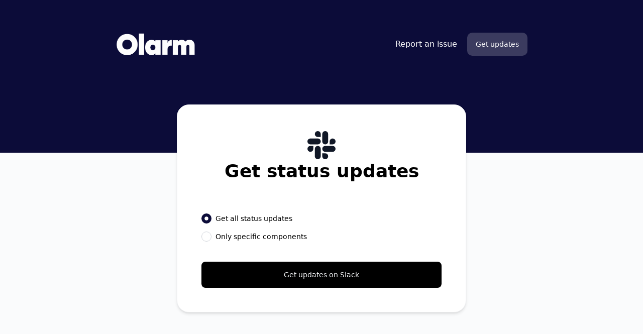

--- FILE ---
content_type: text/html; charset=utf-8
request_url: https://status.olarm.com/en-us/subscribe/slack
body_size: 15206
content:
<!DOCTYPE html><html lang="en"><head><meta charSet="utf-8"/><meta name="viewport" content="width=device-width, initial-scale=1"/><link rel="preload" as="image" imageSrcSet="/_next/image?url=https%3A%2F%2Finstatus.com%2Fuser-content%2Fv1662663700%2Fjhxa3ntseeew9j7f6c7s.png&amp;w=640&amp;q=75 640w, /_next/image?url=https%3A%2F%2Finstatus.com%2Fuser-content%2Fv1662663700%2Fjhxa3ntseeew9j7f6c7s.png&amp;w=750&amp;q=75 750w, /_next/image?url=https%3A%2F%2Finstatus.com%2Fuser-content%2Fv1662663700%2Fjhxa3ntseeew9j7f6c7s.png&amp;w=828&amp;q=75 828w, /_next/image?url=https%3A%2F%2Finstatus.com%2Fuser-content%2Fv1662663700%2Fjhxa3ntseeew9j7f6c7s.png&amp;w=1080&amp;q=75 1080w, /_next/image?url=https%3A%2F%2Finstatus.com%2Fuser-content%2Fv1662663700%2Fjhxa3ntseeew9j7f6c7s.png&amp;w=1200&amp;q=75 1200w, /_next/image?url=https%3A%2F%2Finstatus.com%2Fuser-content%2Fv1662663700%2Fjhxa3ntseeew9j7f6c7s.png&amp;w=1920&amp;q=75 1920w, /_next/image?url=https%3A%2F%2Finstatus.com%2Fuser-content%2Fv1662663700%2Fjhxa3ntseeew9j7f6c7s.png&amp;w=2048&amp;q=75 2048w, /_next/image?url=https%3A%2F%2Finstatus.com%2Fuser-content%2Fv1662663700%2Fjhxa3ntseeew9j7f6c7s.png&amp;w=3840&amp;q=75 3840w" imageSizes="100vw"/><link rel="stylesheet" href="/_next/static/css/bffa18bd51c82c6f.css" data-precedence="next"/><link rel="stylesheet" href="/_next/static/css/b2010e913fc6ba15.css" data-precedence="next"/><link rel="stylesheet" href="/_next/static/css/ee6012cdd829e8cf.css" data-precedence="next"/><link rel="preload" as="script" fetchPriority="low" href="/_next/static/chunks/webpack-95fa6d8a9ff506e3.js"/><script src="/_next/static/chunks/87c73c54-dd8d81ac9604067c.js" async=""></script><script src="/_next/static/chunks/18-2e1704a096d0179e.js" async=""></script><script src="/_next/static/chunks/main-app-57aa1716f0d0f500.js" async=""></script><script src="/_next/static/chunks/5101-1d8a2c3787f62c45.js" async=""></script><script src="/_next/static/chunks/app/%5Blang%5D/%5Burl%5D/%5Btype%5D/%5BuserId%5D/(site)/layout-5082b27054b4e13d.js" async=""></script><script async="" src="https://www.googletagmanager.com/gtag/js?id=G-ZD1KHY95SC"></script><script src="/_next/static/chunks/2642-dac5863b257cb089.js" async=""></script><script src="/_next/static/chunks/2180-7affdda9dda9e571.js" async=""></script><script src="/_next/static/chunks/2737-5a00810815178276.js" async=""></script><script src="/_next/static/chunks/7902-7afec8f47898b4a4.js" async=""></script><script src="/_next/static/chunks/app/%5Blang%5D/%5Burl%5D/%5Btype%5D/%5BuserId%5D/(site)/subscribe/slack/page-7a099f54fa2ad7a0.js" async=""></script><title>Get updates on Slack - Olarm Status</title><meta name="description" content="Get updates on Slack - Olarm status page for our apps, systems &amp; networks"/><link rel="canonical" href="https://status.olarm.com/subscribe/slack"/><link rel="alternate" hrefLang="x-default" href="https://status.olarm.com/subscribe/slack"/><meta property="og:title" content="Get updates on Slack - Olarm Status"/><meta property="og:description" content="Get updates on Slack - Olarm status page for our apps, systems &amp; networks"/><meta property="og:image" content="https://olarm.instatus.com/api/og"/><meta name="twitter:card" content="summary_large_image"/><meta name="twitter:title" content="Get updates on Slack - Olarm Status"/><meta name="twitter:description" content="Get updates on Slack - Olarm status page for our apps, systems &amp; networks"/><meta name="twitter:image" content="https://olarm.instatus.com/api/og"/><link rel="icon" href="https://instatus.com/user-content/v1749626640/uxepijfwze71opj8y59b.png"/><script>
          ((a,b=!1)=>{let c;return c="system"===a?localStorage.getItem("theme")||(window.matchMedia("(prefers-color-scheme: dark)").matches?"dark":"light"):a,b||(document.documentElement.className=c,document.documentElement.style.colorScheme=c),c})('light')
        </script><script>
              window.dataLayer = window.dataLayer || [];
              function gtag(){dataLayer.push(arguments);}
              gtag('js', new Date());
              gtag('config', 'G-ZD1KHY95SC', {
                page_path: window.location.pathname,
              });
            </script><script src="/_next/static/chunks/polyfills-42372ed130431b0a.js" noModule=""></script></head><body><div hidden=""><!--$--><!--/$--></div><style>
:root {
  --bprogress-color: #0A2FFF;
  --bprogress-height: 2px;
  --bprogress-spinner-size: 18px;
  --bprogress-spinner-animation-duration: 400ms;
  --bprogress-spinner-border-size: 2px;
  --bprogress-box-shadow: 0 0 10px #0A2FFF, 0 0 5px #0A2FFF;
  --bprogress-z-index: 99999;
  --bprogress-spinner-top: 15px;
  --bprogress-spinner-bottom: auto;
  --bprogress-spinner-right: 15px;
  --bprogress-spinner-left: auto;
}

.bprogress {
  width: 0;
  height: 0;
  pointer-events: none;
  z-index: var(--bprogress-z-index);
}

.bprogress .bar {
  background: var(--bprogress-color);
  position: fixed;
  z-index: var(--bprogress-z-index);
  top: 0;
  left: 0;
  width: 100%;
  height: var(--bprogress-height);
}

/* Fancy blur effect */
.bprogress .peg {
  display: block;
  position: absolute;
  right: 0;
  width: 100px;
  height: 100%;
  box-shadow: var(--bprogress-box-shadow);
  opacity: 1.0;
  transform: rotate(3deg) translate(0px, -4px);
}

/* Remove these to get rid of the spinner */
.bprogress .spinner {
  display: block;
  position: fixed;
  z-index: var(--bprogress-z-index);
  top: var(--bprogress-spinner-top);
  bottom: var(--bprogress-spinner-bottom);
  right: var(--bprogress-spinner-right);
  left: var(--bprogress-spinner-left);
}

.bprogress .spinner-icon {
  width: var(--bprogress-spinner-size);
  height: var(--bprogress-spinner-size);
  box-sizing: border-box;
  border: solid var(--bprogress-spinner-border-size) transparent;
  border-top-color: var(--bprogress-color);
  border-left-color: var(--bprogress-color);
  border-radius: 50%;
  -webkit-animation: bprogress-spinner var(--bprogress-spinner-animation-duration) linear infinite;
  animation: bprogress-spinner var(--bprogress-spinner-animation-duration) linear infinite;
}

.bprogress-custom-parent {
  overflow: hidden;
  position: relative;
}

.bprogress-custom-parent .bprogress .spinner,
.bprogress-custom-parent .bprogress .bar {
  position: absolute;
}

.bprogress .indeterminate {
  position: fixed;
  top: 0;
  left: 0;
  width: 100%;
  height: var(--bprogress-height);
  overflow: hidden;
}

.bprogress .indeterminate .inc,
.bprogress .indeterminate .dec {
  position: absolute;
  top: 0;
  height: 100%;
  background-color: var(--bprogress-color);
}

.bprogress .indeterminate .inc {
  animation: bprogress-indeterminate-increase 2s infinite;
}

.bprogress .indeterminate .dec {
  animation: bprogress-indeterminate-decrease 2s 0.5s infinite;
}

@-webkit-keyframes bprogress-spinner {
  0%   { -webkit-transform: rotate(0deg); transform: rotate(0deg); }
  100% { -webkit-transform: rotate(360deg); transform: rotate(360deg); }
}

@keyframes bprogress-spinner {
  0%   { transform: rotate(0deg); }
  100% { transform: rotate(360deg); }
}

@keyframes bprogress-indeterminate-increase {
  from { left: -5%; width: 5%; }
  to { left: 130%; width: 100%; }
}

@keyframes bprogress-indeterminate-decrease {
  from { left: -80%; width: 80%; }
  to { left: 110%; width: 10%; }
}
</style><!--$--><!--/$--><div class="skin skin-instatus"><h1 class="sr-only">Olarm - Get updates on Slack</h1><div class="flex flex-col dark:bg-gray-980 w-full min-h-screen font-sans pages-wrapper is-inner is-subscribe bg-gray-20"><div class="relative flex-grow mx-auto w-full"><div class="container relative px-4 mx-auto sm:px-2 md:px-0 custom-html-above-header"></div><div class="header"><div class="large-header bg-brand relative md:pt-16 md:pb-48"><div class="large-header__darkener absolute top-0 bottom-0 left-0 right-0 z-10 w-full h-full bg-black rounded-[1px] opacity-0 pointer-events-none dark:opacity-50"></div><header class="w-full py-8 md:py-0"><div class="container mx-auto w-full md:flex md:justify-between md:items-center large-header__nav"><div class="flex items-center justify-between py-3 sm:py-0 px-4 sm:px-0"><div class="z-20 large-header__logo"><a class="flex w-full h-full" href="/en-us"><div id="logo-container"><div class="flex relative w-40 h-12"><img alt="[object Object]" decoding="async" data-nimg="fill" class="object-contain object-left w-full h-full" style="position:absolute;height:100%;width:100%;left:0;top:0;right:0;bottom:0;color:transparent" sizes="100vw" srcSet="/_next/image?url=https%3A%2F%2Finstatus.com%2Fuser-content%2Fv1662663700%2Fjhxa3ntseeew9j7f6c7s.png&amp;w=640&amp;q=75 640w, /_next/image?url=https%3A%2F%2Finstatus.com%2Fuser-content%2Fv1662663700%2Fjhxa3ntseeew9j7f6c7s.png&amp;w=750&amp;q=75 750w, /_next/image?url=https%3A%2F%2Finstatus.com%2Fuser-content%2Fv1662663700%2Fjhxa3ntseeew9j7f6c7s.png&amp;w=828&amp;q=75 828w, /_next/image?url=https%3A%2F%2Finstatus.com%2Fuser-content%2Fv1662663700%2Fjhxa3ntseeew9j7f6c7s.png&amp;w=1080&amp;q=75 1080w, /_next/image?url=https%3A%2F%2Finstatus.com%2Fuser-content%2Fv1662663700%2Fjhxa3ntseeew9j7f6c7s.png&amp;w=1200&amp;q=75 1200w, /_next/image?url=https%3A%2F%2Finstatus.com%2Fuser-content%2Fv1662663700%2Fjhxa3ntseeew9j7f6c7s.png&amp;w=1920&amp;q=75 1920w, /_next/image?url=https%3A%2F%2Finstatus.com%2Fuser-content%2Fv1662663700%2Fjhxa3ntseeew9j7f6c7s.png&amp;w=2048&amp;q=75 2048w, /_next/image?url=https%3A%2F%2Finstatus.com%2Fuser-content%2Fv1662663700%2Fjhxa3ntseeew9j7f6c7s.png&amp;w=3840&amp;q=75 3840w" src="/_next/image?url=https%3A%2F%2Finstatus.com%2Fuser-content%2Fv1662663700%2Fjhxa3ntseeew9j7f6c7s.png&amp;w=3840&amp;q=75"/></div></div></a></div><div class="md:hidden large-header__mobile-menu-btn"><button type="button" aria-label="Open" class="relative z-30 flex items-center justify-center w-12 h-12 overflow-hidden rounded-xl focus-visible:outline-0 focus-visible:ring-2 ring-[var(--ok-color)] font-medium text-white text-opacity-100 hover:text-opacity-85 bg-gray-100/20"><svg xmlns="http://www.w3.org/2000/svg" viewBox="0 0 24 24" class="w-6 h-6 fill-current hidden"><path d="M18.278 16.864a1 1 0 0 1-1.414 1.414l-4.829-4.828-4.828 4.828a1 1 0 0 1-1.414-1.414l4.828-4.829-4.828-4.828a1 1 0 0 1 1.414-1.414l4.829 4.828 4.828-4.828a1 1 0 1 1 1.414 1.414l-4.828 4.829 4.828 4.828z"></path></svg><svg xmlns="http://www.w3.org/2000/svg" viewBox="0 0 24 24" class="w-6 h-6 fill-current "><path fill-rule="evenodd" d="M4 5h16a1 1 0 0 1 0 2H4a1 1 0 1 1 0-2zm0 6h16a1 1 0 0 1 0 2H4a1 1 0 0 1 0-2zm0 6h16a1 1 0 0 1 0 2H4a1 1 0 0 1 0-2z"></path></svg></button></div></div><nav class="px-4 large-header__menu md:flex sm:px-0 md:items-center sm:px-0"><div class="flex relative z-20 flex-row large-header__links"><span><a href="mailto:support@olarm.com" class="large-header__report-btn hidden md:block py-3 rounded md:px-3 z-20 text-white text-opacity-100 hover:text-opacity-85">Report an issue</a></span></div><div class="relative z-30 hidden text-sm md:block ml-2 rtl:mr-2 "><button type="button" aria-expanded="false" aria-haspopup="true" class="large-header__get-updates-btn relative z-30 flex items-center justify-center py-3 px-4 overflow-hidden rounded-[10px] font-medium text-white bg-gray-100/20 dark:bg-gray-950/75 border border-transparent dark:border-gray-850">Get updates</button><div class="absolute right-0 w-56 py-3 origin-top-right rounded-lg large-header__get-updates-menu opacity-0 scale-95 ease-in pointer-events-none"><div class="py-3 mt-2 bg-white rounded-xl border border-gray-300 drop-shadow-2xl dark:bg-gray-970 dark:border-gray-920" role="menu" aria-orientation="vertical" aria-labelledby="user-menu"><a class="block px-5 py-3 text-sm leading-5 text-gray-900 dark:text-gray-100 hover:bg-gray-100 focus:bg-gray-100 dark:hover:bg-gray-920 dark:focus:bg-gray-900" role="menuitem" tabindex="-1" href="/en-us/subscribe/email"><span class="flex items-center text-base text-gray-900 dark:text-gray-100"><svg xmlns="http://www.w3.org/2000/svg" viewBox="0 0 512 512" class="mr-3 w-5 h-5 fill-current rtl:ml-3 group-hover:text-black dark:group-hover:text-white"><path d="M424 80H88a56.06 56.06 0 0 0-56 56v240a56.06 56.06 0 0 0 56 56h336a56.06 56.06 0 0 0 56-56V136a56.06 56.06 0 0 0-56-56zm-14.18 92.63-144 112a16 16 0 0 1-19.64 0l-144-112a16 16 0 1 1 19.64-25.26L256 251.73l134.18-104.36a16 16 0 0 1 19.64 25.26z"></path></svg>Email</span></a><a class="block px-5 py-3 text-sm leading-5 text-gray-900 dark:text-gray-100 hover:bg-gray-100 focus:bg-gray-100 dark:hover:bg-gray-920 dark:focus:bg-gray-900" role="menuitem" tabindex="-1" href="/en-us/subscribe/slack"><span class="flex items-center text-base text-gray-900 dark:text-gray-100"><svg xmlns="http://www.w3.org/2000/svg" viewBox="0 0 512 512" class="w-[21px] h-[21px] -ml-[1px] mr-3 fill-current rtl:ml-3 group-hover:text-black dark:group-hover:text-white"><path d="M126.12 315.1A47.06 47.06 0 1 1 79.06 268h47.06zm23.72 0a47.06 47.06 0 0 1 94.12 0v117.84a47.06 47.06 0 1 1-94.12 0zm47.06-188.98A47.06 47.06 0 1 1 244 79.06v47.06zm0 23.72a47.06 47.06 0 0 1 0 94.12H79.06a47.06 47.06 0 0 1 0-94.12zm188.98 47.06a47.06 47.06 0 1 1 47.06 47.1h-47.06zm-23.72 0a47.06 47.06 0 0 1-94.12 0V79.06a47.06 47.06 0 1 1 94.12 0zM315.1 385.88a47.06 47.06 0 1 1-47.1 47.06v-47.06zm0-23.72a47.06 47.06 0 0 1 0-94.12h117.84a47.06 47.06 0 1 1 0 94.12z"></path></svg>Slack</span></a><a class="block px-5 py-3 text-sm leading-5 text-gray-900 dark:text-gray-100 hover:bg-gray-100 focus:bg-gray-100 dark:hover:bg-gray-920 dark:focus:bg-gray-900" role="menuitem" tabindex="-1" href="/en-us/subscribe/microsoft-teams"><span class="flex items-center text-base text-gray-900 dark:text-gray-100"><svg xmlns="http://www.w3.org/2000/svg" viewBox="0 0 512 512" class="w-5 p-[1px] -ml-[1px] h-5 mr-3 fill-current stroke-current group-hover:text-black dark:group-hover:text-white"><path d="M31.87 30.58H244.7v212.81H31.87zm235.02 0H479.7v212.81H266.89zM31.87 265.61H244.7v212.8H31.87zm235.02 0H479.7v212.8H266.89z"></path></svg>Microsoft Teams</span></a><a class="block px-5 py-3 text-sm leading-5 text-gray-900 dark:text-gray-100 hover:bg-gray-100 focus:bg-gray-100 dark:hover:bg-gray-920 dark:focus:bg-gray-900" role="menuitem" tabindex="-1" href="/en-us/subscribe/webhook"><span class="flex items-center text-base text-gray-900 dark:text-gray-100"><svg viewBox="0 0 58 52" xmlns="http://www.w3.org/2000/svg" class="mr-3 w-5 h-5 fill-current stroke-current rtl:ml-3 group-hover:text-black dark:text-gray-100"><path fill-rule="evenodd" clip-rule="evenodd" d="M37.474 18.014A10.955 10.955 0 0 0 40 11c0-6.075-4.925-11-11-11S18 4.925 18 11c0 2.918 1.136 5.57 2.99 7.538l-6.876 11.909A11.003 11.003 0 0 0 11 30C4.925 30 0 34.925 0 41s4.925 11 11 11c4.851 0 8.97-3.14 10.431-7.5H36.57C38.03 48.86 42.149 52 47 52c6.075 0 11-4.925 11-11s-4.925-11-11-11c-.842 0-1.661.095-2.449.273l-7.077-12.259ZM25.16 21.312l-6.7 11.605a10.976 10.976 0 0 1 3.438 6.583H36.1a10.986 10.986 0 0 1 3.948-7.026l-6.59-11.415A10.96 10.96 0 0 1 29 22c-1.35 0-2.644-.243-3.839-.688Z"></path></svg>Webhook</span></a><a role="menuitem" tabindex="-1" class="block px-5 py-3 text-sm leading-5 text-gray-900 dark:text-gray-100 hover:bg-gray-100 focus:bg-gray-100 dark:hover:bg-gray-920 dark:focus:bg-gray-900" href="/en-us/public-api"><span class="flex items-center text-base text-gray-900 dark:text-gray-100"><svg xmlns="http://www.w3.org/2000/svg" viewBox="0 0 512 512" class="w-[22px] h-[22px] mr-[11px] -ml-[1px] fill-current rtl:ml-3 group-hover:text-black dark:group-hover:text-white"><path d="M160 389a20.91 20.91 0 0 1-13.82-5.2l-128-112a21 21 0 0 1 0-31.6l128-112a21 21 0 0 1 27.66 31.61L63.89 256l109.94 96.19A21 21 0 0 1 160 389zm192 0a21 21 0 0 1-13.84-36.81L448.11 256l-109.94-96.19a21 21 0 0 1 27.66-31.61l128 112a21 21 0 0 1 0 31.6l-128 112A20.89 20.89 0 0 1 352 389zm-144 48a21 21 0 0 1-20.12-27l96-320a21 21 0 1 1 40.23 12l-96 320A21 21 0 0 1 208 437z"></path></svg>API</span></a></div></div></div><div class="flex items-start justify-start w-full md:hidden hidden"><div class="py-6 backdrop-filter block z-10 w-full "><span><a href="mailto:support@olarm.com" target="_blank" rel="noopener noreferrer" class="flex relative items-center pl-4 mb-2 w-full h-16 truncate rounded-xl transition duration-300 ease-out large-header__menu-item-mobile large-header__report-mobile rtl:pr-4 focus-visible:outline-0 focus-visible:ring-2 ring-[var(--ok-color)] text-gray-100 bg-gray-100/20"><svg xmlns="http://www.w3.org/2000/svg" viewBox="0 0 512 512" class="mr-4 w-6 h-6 fill-current rtl:ml-4 group-hover:text-black dark:group-hover:text-white"><path d="M464 256c0-114.87-93.13-208-208-208S48 141.13 48 256s93.13 208 208 208 208-93.13 208-208zm-212.65 91.36a16 16 0 0 1-.09-22.63L303.58 272H170a16 16 0 0 1 0-32h133.58l-52.32-52.73A16 16 0 1 1 274 164.73l79.39 80a16 16 0 0 1 0 22.54l-79.39 80a16 16 0 0 1-22.65.09z"></path></svg>Report an issue</a></span><button type="button" class="relative flex items-center w-full h-16 pl-4 rtl:pr-4 mb-2 truncate transition duration-300 ease-out rounded-xl focus-visible:outline-0 focus-visible:ring-2 ring-[var(--ok-color)] bg-gray-100/20 text-gray-100 large-header__menu-item-mobile large-header__get-updates-mobile"><svg xmlns="http://www.w3.org/2000/svg" viewBox="0 0 512 512" class="mr-4 w-6 h-6 fill-current rtl:ml-4"><path d="M256 48C141.31 48 48 141.31 48 256s93.31 208 208 208 208-93.31 208-208S370.69 48 256 48zm0 336c-20.9 0-37.52-8.86-39.75-27.58a4 4 0 0 1 4-4.42h71.45a4 4 0 0 1 4 4.48C293.15 374.85 276.68 384 256 384zm98-48H158c-11.84 0-18-15-11.19-23 16.33-19.34 27.87-27.47 27.87-80.8 0-48.87 25.74-66.21 47-74.67a11.35 11.35 0 0 0 6.33-6.68C231.7 138.6 242.14 128 256 128s24.28 10.6 28 22.86a11.39 11.39 0 0 0 6.34 6.68c21.21 8.44 47 25.81 47 74.67 0 53.33 11.53 61.46 27.86 80.8 6.74 7.99.57 22.99-11.2 22.99z"></path></svg>Get updates</button></div></div></nav></div></header></div></div><div class="container px-4 mx-auto custom-html-below-header sm:px-2 md:px-0"></div><main class="container mx-auto "><div class="container mx-auto relative main "><div class="max-w-xl relative z-10 mx-auto mt-8 border-gray-100 md:border dark:bg-gray-980  bg-white md:shadow-md md:p-12 subscribe-by-email-page md:rounded-3xl dark:border-gray-900 md:-mt-24"><div class="flex flex-col gap-1 justify-center items-center text-black dark:text-white"><svg xmlns="http://www.w3.org/2000/svg" viewBox="0 0 512 512" class="w-14 h-14 text-gray-900 fill-current md:w-16 md:h-16 dark:text-gray-300"><path d="M126.12 315.1A47.06 47.06 0 1 1 79.06 268h47.06zm23.72 0a47.06 47.06 0 0 1 94.12 0v117.84a47.06 47.06 0 1 1-94.12 0zm47.06-188.98A47.06 47.06 0 1 1 244 79.06v47.06zm0 23.72a47.06 47.06 0 0 1 0 94.12H79.06a47.06 47.06 0 0 1 0-94.12zm188.98 47.06a47.06 47.06 0 1 1 47.06 47.1h-47.06zm-23.72 0a47.06 47.06 0 0 1-94.12 0V79.06a47.06 47.06 0 1 1 94.12 0zM315.1 385.88a47.06 47.06 0 1 1-47.1 47.06v-47.06zm0-23.72a47.06 47.06 0 0 1 0-94.12h117.84a47.06 47.06 0 1 1 0 94.12z"></path></svg><h2 class="text-3xl font-bold text-center md:text-4xl">Get status updates</h2></div><form class="flex flex-col justify-start items-start mx-auto mt-10 max-w-lg text-sm email-subscribe-form"><div class="block my-4 w-full text-black dark:text-white"><fieldset><legend class="sr-only">Select the components you want to receive updates for</legend><label for="all" class="flex items-center my-2"><input type="radio" id="all" class="w-5 h-5 form-radio focus:outline-none form-radio-brand" name="components" checked="" value="all"/><span class="ml-2 cursor-pointer rtl:mr-2">Get all status updates</span></label><label for="some" class="inline-flex items-center my-2"><input type="radio" id="some" class="block w-5 h-5 form-radio form-radio-brand" name="components" value="some"/><span class="ml-2 cursor-pointer rtl:mr-2">Only specific components</span></label><div class="mt-2 w-full hidden"><div class="flex flex-col w-full gap-1"><div class="flex flex-col -mx-2"></div></div></div></fieldset></div><button type="submit" aria-label="Get updates on Slack" class="p-4 mt-4 w-full font-medium text-gray-100 bg-black rounded-lg transition-colors duration-150 ease-out email-subscribe-form__submit hover:bg-gray-800 dark:bg-gray-100 dark:hover:bg-white dark:text-gray-900 focus:outline-none">Get updates on Slack</button><div class="custom-html-subscribe-page"></div></form></div></div></main><div class="custom-html-above-footer"></div></div><div class="container px-4 mx-auto sm:px-2 md:px-0"><footer class="flex justify-between items-center py-8 mx-auto w-full footer md:pb-20 md:pt-28"><div class="grid flex-wrap gap-x-4 items-center w-1/2 lg:flex md:w-1/3 footer__links footer__links--left"><a class="my-2 text-gray-800 transition duration-200 ease-out footer__link hover:text-black md:my-0 dark:text-gray-300 dark:hover:text-white" href="/en-us">Show current status</a></div><div class="hidden justify-center items-center my-2 w-1/3 md:my-0 md:flex footer__switchers"><div></div><div></div></div><div class="grid lg:flex items-center md:justify-end w-1/2  *:place-self-end gap-x-4 md:w-1/3 footer__powered flex-wrap footer__links--right"><a rel="noopener noreferrer" target="_blank" class="my-2 text-gray-800 transition duration-200 ease-out footer__link hover:text-black md:my-0 dark:text-gray-300 dark:hover:text-white" href="https://instatus.com">Powered by<!-- --> Instatus</a></div></footer></div><div class="custom-html-below-footer"></div></div><div class="hidden anti-purge text-ok text-disrupted text-down text-notice text-degraded bg-ok bg-disrupted bg-down bg-notice bg-degraded"></div><style id="brand-css">
          :root {
            --brand-color: #0C0C39;
            --ok-color: #0069b0;
            --disrupted-color: #ff8c00;
            --degraded-color: #ECC94B;
            --down-color: #8f485d;
            --notice-color: #004968;
            --unknown-color: #DFE0E1;
          }
        </style><style id="custom-css"></style><!--$--><!--/$--></div><script src="/_next/static/chunks/webpack-95fa6d8a9ff506e3.js" id="_R_" async=""></script><script>(self.__next_f=self.__next_f||[]).push([0])</script><script>self.__next_f.push([1,"1:\"$Sreact.fragment\"\n2:I[85341,[],\"\"]\n3:I[90025,[],\"\"]\n6:I[15104,[],\"OutletBoundary\"]\n8:I[94777,[],\"AsyncMetadataOutlet\"]\na:I[15104,[],\"ViewportBoundary\"]\nc:I[15104,[],\"MetadataBoundary\"]\nd:\"$Sreact.suspense\"\nf:I[34431,[],\"\"]\n:HL[\"/_next/static/css/bffa18bd51c82c6f.css\",\"style\"]\n:HL[\"/_next/static/css/b2010e913fc6ba15.css\",\"style\"]\n:HL[\"/_next/static/css/ee6012cdd829e8cf.css\",\"style\"]\n"])</script><script>self.__next_f.push([1,"0:{\"P\":null,\"b\":\"p4A3T7dd8sV4WJkAySD-c\",\"p\":\"\",\"c\":[\"\",\"en-us\",\"status.olarm.com\",\"public\",\"unknown\",\"subscribe\",\"slack\"],\"i\":false,\"f\":[[[\"\",{\"children\":[[\"lang\",\"en-us\",\"d\"],{\"children\":[[\"url\",\"status.olarm.com\",\"d\"],{\"children\":[[\"type\",\"public\",\"d\"],{\"children\":[[\"userId\",\"unknown\",\"d\"],{\"children\":[\"(site)\",{\"children\":[\"subscribe\",{\"children\":[\"slack\",{\"children\":[\"__PAGE__\",{}]}]}]},\"$undefined\",\"$undefined\",true]}]}]}]}]}],[\"\",[\"$\",\"$1\",\"c\",{\"children\":[null,[\"$\",\"$L2\",null,{\"parallelRouterKey\":\"children\",\"error\":\"$undefined\",\"errorStyles\":\"$undefined\",\"errorScripts\":\"$undefined\",\"template\":[\"$\",\"$L3\",null,{}],\"templateStyles\":\"$undefined\",\"templateScripts\":\"$undefined\",\"notFound\":[[[\"$\",\"title\",null,{\"children\":\"404: This page could not be found.\"}],[\"$\",\"div\",null,{\"style\":{\"fontFamily\":\"system-ui,\\\"Segoe UI\\\",Roboto,Helvetica,Arial,sans-serif,\\\"Apple Color Emoji\\\",\\\"Segoe UI Emoji\\\"\",\"height\":\"100vh\",\"textAlign\":\"center\",\"display\":\"flex\",\"flexDirection\":\"column\",\"alignItems\":\"center\",\"justifyContent\":\"center\"},\"children\":[\"$\",\"div\",null,{\"children\":[[\"$\",\"style\",null,{\"dangerouslySetInnerHTML\":{\"__html\":\"body{color:#000;background:#fff;margin:0}.next-error-h1{border-right:1px solid rgba(0,0,0,.3)}@media (prefers-color-scheme:dark){body{color:#fff;background:#000}.next-error-h1{border-right:1px solid rgba(255,255,255,.3)}}\"}}],[\"$\",\"h1\",null,{\"className\":\"next-error-h1\",\"style\":{\"display\":\"inline-block\",\"margin\":\"0 20px 0 0\",\"padding\":\"0 23px 0 0\",\"fontSize\":24,\"fontWeight\":500,\"verticalAlign\":\"top\",\"lineHeight\":\"49px\"},\"children\":404}],[\"$\",\"div\",null,{\"style\":{\"display\":\"inline-block\"},\"children\":[\"$\",\"h2\",null,{\"style\":{\"fontSize\":14,\"fontWeight\":400,\"lineHeight\":\"49px\",\"margin\":0},\"children\":\"This page could not be found.\"}]}]]}]}]],[]],\"forbidden\":\"$undefined\",\"unauthorized\":\"$undefined\"}]]}],{\"children\":[[\"lang\",\"en-us\",\"d\"],[\"$\",\"$1\",\"c\",{\"children\":[null,[\"$\",\"$L2\",null,{\"parallelRouterKey\":\"children\",\"error\":\"$undefined\",\"errorStyles\":\"$undefined\",\"errorScripts\":\"$undefined\",\"template\":[\"$\",\"$L3\",null,{}],\"templateStyles\":\"$undefined\",\"templateScripts\":\"$undefined\",\"notFound\":\"$undefined\",\"forbidden\":\"$undefined\",\"unauthorized\":\"$undefined\"}]]}],{\"children\":[[\"url\",\"status.olarm.com\",\"d\"],[\"$\",\"$1\",\"c\",{\"children\":[null,[\"$\",\"$L2\",null,{\"parallelRouterKey\":\"children\",\"error\":\"$undefined\",\"errorStyles\":\"$undefined\",\"errorScripts\":\"$undefined\",\"template\":[\"$\",\"$L3\",null,{}],\"templateStyles\":\"$undefined\",\"templateScripts\":\"$undefined\",\"notFound\":\"$undefined\",\"forbidden\":\"$undefined\",\"unauthorized\":\"$undefined\"}]]}],{\"children\":[[\"type\",\"public\",\"d\"],[\"$\",\"$1\",\"c\",{\"children\":[null,[\"$\",\"$L2\",null,{\"parallelRouterKey\":\"children\",\"error\":\"$undefined\",\"errorStyles\":\"$undefined\",\"errorScripts\":\"$undefined\",\"template\":[\"$\",\"$L3\",null,{}],\"templateStyles\":\"$undefined\",\"templateScripts\":\"$undefined\",\"notFound\":\"$undefined\",\"forbidden\":\"$undefined\",\"unauthorized\":\"$undefined\"}]]}],{\"children\":[[\"userId\",\"unknown\",\"d\"],[\"$\",\"$1\",\"c\",{\"children\":[null,[\"$\",\"$L2\",null,{\"parallelRouterKey\":\"children\",\"error\":\"$undefined\",\"errorStyles\":\"$undefined\",\"errorScripts\":\"$undefined\",\"template\":[\"$\",\"$L3\",null,{}],\"templateStyles\":\"$undefined\",\"templateScripts\":\"$undefined\",\"notFound\":\"$undefined\",\"forbidden\":\"$undefined\",\"unauthorized\":\"$undefined\"}]]}],{\"children\":[\"(site)\",[\"$\",\"$1\",\"c\",{\"children\":[[[\"$\",\"link\",\"0\",{\"rel\":\"stylesheet\",\"href\":\"/_next/static/css/bffa18bd51c82c6f.css\",\"precedence\":\"next\",\"crossOrigin\":\"$undefined\",\"nonce\":\"$undefined\"}],[\"$\",\"link\",\"1\",{\"rel\":\"stylesheet\",\"href\":\"/_next/static/css/b2010e913fc6ba15.css\",\"precedence\":\"next\",\"crossOrigin\":\"$undefined\",\"nonce\":\"$undefined\"}],[\"$\",\"link\",\"2\",{\"rel\":\"stylesheet\",\"href\":\"/_next/static/css/ee6012cdd829e8cf.css\",\"precedence\":\"next\",\"crossOrigin\":\"$undefined\",\"nonce\":\"$undefined\"}]],\"$L4\"]}],{\"children\":[\"subscribe\",[\"$\",\"$1\",\"c\",{\"children\":[null,[\"$\",\"$L2\",null,{\"parallelRouterKey\":\"children\",\"error\":\"$undefined\",\"errorStyles\":\"$undefined\",\"errorScripts\":\"$undefined\",\"template\":[\"$\",\"$L3\",null,{}],\"templateStyles\":\"$undefined\",\"templateScripts\":\"$undefined\",\"notFound\":\"$undefined\",\"forbidden\":\"$undefined\",\"unauthorized\":\"$undefined\"}]]}],{\"children\":[\"slack\",[\"$\",\"$1\",\"c\",{\"children\":[null,[\"$\",\"$L2\",null,{\"parallelRouterKey\":\"children\",\"error\":\"$undefined\",\"errorStyles\":\"$undefined\",\"errorScripts\":\"$undefined\",\"template\":[\"$\",\"$L3\",null,{}],\"templateStyles\":\"$undefined\",\"templateScripts\":\"$undefined\",\"notFound\":\"$undefined\",\"forbidden\":\"$undefined\",\"unauthorized\":\"$undefined\"}]]}],{\"children\":[\"__PAGE__\",[\"$\",\"$1\",\"c\",{\"children\":[\"$L5\",null,[\"$\",\"$L6\",null,{\"children\":[\"$L7\",[\"$\",\"$L8\",null,{\"promise\":\"$@9\"}]]}]]}],{},null,false]},null,false]},null,false]},null,false]},null,false]},null,false]},null,false]},null,false]},null,false],[\"$\",\"$1\",\"h\",{\"children\":[null,[[\"$\",\"$La\",null,{\"children\":\"$Lb\"}],null],[\"$\",\"$Lc\",null,{\"children\":[\"$\",\"div\",null,{\"hidden\":true,\"children\":[\"$\",\"$d\",null,{\"fallback\":null,\"children\":\"$Le\"}]}]}]]}],false]],\"m\":\"$undefined\",\"G\":[\"$f\",[]],\"s\":false,\"S\":true}\n"])</script><script>self.__next_f.push([1,"b:[[\"$\",\"meta\",\"0\",{\"charSet\":\"utf-8\"}],[\"$\",\"meta\",\"1\",{\"name\":\"viewport\",\"content\":\"width=device-width, initial-scale=1\"}]]\n7:null\n"])</script><script>self.__next_f.push([1,"10:I[68825,[\"5101\",\"static/chunks/5101-1d8a2c3787f62c45.js\",\"2119\",\"static/chunks/app/%5Blang%5D/%5Burl%5D/%5Btype%5D/%5BuserId%5D/(site)/layout-5082b27054b4e13d.js\"],\"SiteThemeScript\"]\n11:I[20138,[\"5101\",\"static/chunks/5101-1d8a2c3787f62c45.js\",\"2119\",\"static/chunks/app/%5Blang%5D/%5Burl%5D/%5Btype%5D/%5BuserId%5D/(site)/layout-5082b27054b4e13d.js\"],\"default\"]\n"])</script><script>self.__next_f.push([1,"4:[\"$\",\"html\",null,{\"lang\":\"en\",\"suppressHydrationWarning\":true,\"children\":[[\"$\",\"head\",null,{\"children\":[[\"$\",\"$L10\",null,{\"theme\":\"light\"}],\"\",[[\"$\",\"script\",null,{\"async\":true,\"src\":\"https://www.googletagmanager.com/gtag/js?id=G-ZD1KHY95SC\"}],[\"$\",\"script\",null,{\"dangerouslySetInnerHTML\":{\"__html\":\"\\n              window.dataLayer = window.dataLayer || [];\\n              function gtag(){dataLayer.push(arguments);}\\n              gtag('js', new Date());\\n              gtag('config', 'G-ZD1KHY95SC', {\\n                page_path: window.location.pathname,\\n              });\\n            \"}}]]]}],[\"$\",\"body\",null,{\"children\":[\"$\",\"$L11\",null,{\"site\":{\"id\":\"cl7terbkh34959i1o8664yu722\",\"links\":{\"header\":[{\"type\":\"email\",\"label\":{\"en\":\"Report an issue\",\"default\":\"Report an issue\"},\"value\":\"support@olarm.com\"}],\"footerLeft\":[],\"footerRight\":[]},\"createdAt\":\"2022-09-08T18:53:50.801Z\",\"status\":\"UP\",\"mainStatus\":\"UP\",\"name\":{\"default\":\"Olarm\"},\"language\":\"en\",\"languageUrl\":\"https://lang.instatus.com\",\"subdomain\":\"olarm\",\"useLargeHeader\":true,\"websiteUrl\":\"https://olarm.com\",\"customDomain\":\"status.olarm.com\",\"autoRedirect\":true,\"publicEmail\":\"support@olarm.com\",\"twitter\":null,\"logoUrl\":\"https://instatus.com/user-content/v1662663700/jhxa3ntseeew9j7f6c7s.png\",\"logoUrlDark\":null,\"faviconUrl\":\"https://instatus.com/user-content/v1749626640/uxepijfwze71opj8y59b.png\",\"disableDarkMode\":null,\"brandColor\":\"#0C0C39\",\"okColor\":\"#0069b0\",\"disruptedColor\":\"#ff8c00\",\"degradedColor\":\"#ECC94B\",\"downColor\":\"#8f485d\",\"noticeColor\":\"#004968\",\"unknownColor\":\"#DFE0E1\",\"googleAnalytics\":\"G-ZD1KHY95SC\",\"subscribeBySms\":false,\"htmlInMeta\":{\"default\":\"\"},\"htmlAboveHeader\":{\"default\":\"\"},\"htmlBelowHeader\":{\"default\":\"\"},\"htmlAboveFooter\":{\"default\":\"\"},\"htmlBelowFooter\":{\"default\":\"\"},\"htmlBelowSummary\":{\"default\":\"\"},\"htmlBelowComponents\":{\"default\":\"\"},\"htmlBelowSubscribe\":{\"default\":\"\"},\"cssGlobal\":null,\"launchDate\":\"1970-01-01T00:00:00.000Z\",\"dateFormat\":{\"default\":\"MMMMMM dd, yyyy\"},\"dateFormatShort\":{\"default\":\"MMM yyyy\"},\"timeFormat\":{\"default\":\"p\"},\"emailFooter\":{\"default\":\"\"},\"private\":false,\"pageType\":\"PUBLIC\",\"useAllowList\":false,\"subscribeByEmail\":true,\"subscribeByWebhook\":true,\"subscribeByRss\":false,\"subscribeByDiscord\":false,\"subscribeBySlack\":true,\"subscribeByMicrosoftTeams\":true,\"subscribeByGoogleChat\":false,\"subscribeByApi\":true,\"subscribeButton\":true,\"systemsDisplay\":\"list\",\"displayMode\":\"light\",\"supportUrl\":null,\"supportedLanguages\":\"en\",\"metaTitle\":\"Olarm Status\",\"metaDescription\":\"Olarm status page for our apps, systems \u0026 networks\",\"metaOgImage\":null,\"skin\":\"stormtrooper\",\"recentNoticesDays\":7,\"maxHistoryDays\":0,\"maxUptimeDays\":90,\"uptimeDaysDisplay\":\"BARS\",\"uptimeOutageDisplay\":\"LENGTH\",\"searchEngineVisibility\":\"ALLOW_ALL\",\"visibility\":\"PUBLISHED\",\"components\":[{\"id\":\"cl7terbm035027i1o8jo1kpgt2\",\"name\":{\"default\":\"Website\"},\"nameHtml\":{\"default\":\"\"},\"description\":{\"default\":\"\"},\"descriptionHtml\":{\"default\":\"\"},\"isCollapsed\":false,\"order\":5,\"showUptime\":true,\"status\":\"OPERATIONAL\",\"archivedAt\":null,\"isThirdParty\":false,\"isParent\":false,\"thirdPartyComponentService\":null,\"startDate\":null,\"metrics\":[],\"group\":null,\"children\":[]},{\"id\":\"cl7tfy22843858iio8vncq94e4\",\"name\":{\"default\":\"Olarm Communicator Gen1 \u0026 Legacy Mobile Connectivity\"},\"nameHtml\":{\"default\":\"\u003cp\u003eOlarm Communicator Gen1 \u0026amp; Legacy Mobile Connectivity\u003c/p\u003e\"},\"description\":{\"default\":\"\"},\"descriptionHtml\":{\"default\":\"\"},\"isCollapsed\":false,\"order\":8,\"showUptime\":true,\"status\":\"OPERATIONAL\",\"archivedAt\":null,\"isThirdParty\":false,\"isParent\":true,\"thirdPartyComponentService\":null,\"startDate\":null,\"metrics\":[],\"group\":null,\"children\":[{\"id\":\"cldmsth4l38598tnn2cbyrov31\",\"name\":{\"default\":\"MTN - Legacy APN Connectivity\"},\"description\":{\"default\":\"\"},\"status\":\"OPERATIONAL\",\"internalStatus\":\"OPERATIONAL\",\"order\":11,\"showUptime\":true,\"createdAt\":\"2023-02-02T07:51:16.725Z\",\"updatedAt\":\"2025-10-04T11:50:05.136Z\",\"archivedAt\":null,\"siteId\":\"cl7terbkh34959i1o8664yu722\",\"uniqueEmail\":\"olarm-mtn-legacy-apn-connectivity-99pdwhwxa@automation.instatus.com\",\"oldGroup\":\"cl7tfy22843858iio8vncq94e4\",\"groupId\":\"cl7tfy22843858iio8vncq94e4\",\"isParent\":false,\"isCollapsed\":false,\"thirdPartyMonitorId\":null,\"nameHtml\":{\"default\":\"\u003cp\u003eMTN - Legacy APN Connectivity\u003c/p\u003e\"},\"descriptionHtml\":{\"default\":\"\"},\"isThirdParty\":false,\"thirdPartyStatus\":null,\"thirdPartyComponentId\":null,\"thirdPartyComponentServiceId\":null,\"importedFromStatuspage\":false,\"startDate\":null,\"thirdPartyComponentService\":null,\"metrics\":[],\"children\":[]},{\"id\":\"cl7tfy21x43841iio83hrs3fci\",\"name\":{\"default\":\"Olarm Gen 1 Connectivity - MTN\"},\"description\":{\"default\":\"\"},\"status\":\"OPERATIONAL\",\"internalStatus\":\"OPERATIONAL\",\"order\":9,\"showUptime\":true,\"createdAt\":\"2022-09-08T19:27:04.677Z\",\"updatedAt\":\"2025-10-04T11:50:44.384Z\",\"archivedAt\":null,\"siteId\":\"cl7terbkh34959i1o8664yu722\",\"uniqueEmail\":\"olarm-olarm-gen-1-connectivity-mtn-aaihb2p8g@automation.instatus.com\",\"oldGroup\":\"cl7tfy22843858iio8vncq94e4\",\"groupId\":\"cl7tfy22843858iio8vncq94e4\",\"isParent\":false,\"isCollapsed\":false,\"thirdPartyMonitorId\":null,\"nameHtml\":{\"default\":\"\u003cp\u003eOlarm Gen 1 Connectivity - MTN\u003c/p\u003e\"},\"descriptionHtml\":{\"default\":\"\"},\"isThirdParty\":false,\"thirdPartyStatus\":null,\"thirdPartyComponentId\":null,\"thirdPartyComponentServiceId\":null,\"importedFromStatuspage\":false,\"startDate\":null,\"thirdPartyComponentService\":null,\"metrics\":[],\"children\":[]},{\"id\":\"cldmst7o338085tnn2jfzsxqfp\",\"name\":{\"default\":\"Vodacom - Legacy APN Connectivity\"},\"description\":{\"default\":\"\"},\"status\":\"OPERATIONAL\",\"internalStatus\":\"OPERATIONAL\",\"order\":10,\"showUptime\":true,\"createdAt\":\"2023-02-02T07:51:04.467Z\",\"updatedAt\":\"2025-10-04T11:48:27.318Z\",\"archivedAt\":null,\"siteId\":\"cl7terbkh34959i1o8664yu722\",\"uniqueEmail\":\"olarm-vodacom-legacy-apn-connectivity-xhk7x2tph@automation.instatus.com\",\"oldGroup\":\"cl7tfy22843858iio8vncq94e4\",\"groupId\":\"cl7tfy22843858iio8vncq94e4\",\"isParent\":false,\"isCollapsed\":false,\"thirdPartyMonitorId\":null,\"nameHtml\":{\"default\":\"\u003cp\u003eVodacom - Legacy APN Connectivity\u003c/p\u003e\"},\"descriptionHtml\":{\"default\":\"\"},\"isThirdParty\":false,\"thirdPartyStatus\":null,\"thirdPartyComponentId\":null,\"thirdPartyComponentServiceId\":null,\"importedFromStatuspage\":false,\"startDate\":null,\"thirdPartyComponentService\":null,\"metrics\":[],\"children\":[]},{\"id\":\"cl7tfxphz44427hso847ym1t65\",\"name\":{\"default\":\"Olarm Gen 1 Connectivity - Vodacom\"},\"description\":{\"default\":\"\"},\"status\":\"OPERATIONAL\",\"internalStatus\":\"OPERATIONAL\",\"order\":8,\"showUptime\":true,\"createdAt\":\"2022-09-08T19:26:48.407Z\",\"updatedAt\":\"2025-10-04T11:48:27.474Z\",\"archivedAt\":null,\"siteId\":\"cl7terbkh34959i1o8664yu722\",\"uniqueEmail\":\"olarm-olarm-gen-1-connectivity-vodacom-pi11pwsp3@automation.instatus.com\",\"oldGroup\":\"cl7tfy22843858iio8vncq94e4\",\"groupId\":\"cl7tfy22843858iio8vncq94e4\",\"isParent\":false,\"isCollapsed\":false,\"thirdPartyMonitorId\":null,\"nameHtml\":{\"default\":\"\u003cp\u003eOlarm Gen 1 Connectivity - Vodacom\u003c/p\u003e\"},\"descriptionHtml\":{\"default\":\"\"},\"isThirdParty\":false,\"thirdPartyStatus\":null,\"thirdPartyComponentId\":null,\"thirdPartyComponentServiceId\":null,\"importedFromStatuspage\":false,\"startDate\":null,\"thirdPartyComponentService\":null,\"metrics\":[],\"children\":[]}]},{\"id\":\"cm0v1g68l000uuloh6vkxo2ye\",\"name\":{\"default\":\"Signals - UK \u0026 Europe\"},\"nameHtml\":{\"default\":\"\u003cp\u003eSignals - UK \u0026amp; Europe\u003c/p\u003e\"},\"description\":{\"default\":\"\"},\"descriptionHtml\":{\"default\":\"\"},\"isCollapsed\":false,\"order\":4,\"showUptime\":true,\"status\":\"OPERATIONAL\",\"archivedAt\":null,\"isThirdParty\":false,\"isParent\":false,\"thirdPartyComponentService\":null,\"startDate\":null,\"metrics\":[],\"group\":null,\"children\":[]},{\"id\":\"cm92px0kx00419vsqknlh5xkk\",\"name\":{\"default\":\"Command Centre\"},\"nameHtml\":{\"default\":\"\u003cp\u003eCommand Centre\u003c/p\u003e\"},\"description\":{\"default\":\"\"},\"descriptionHtml\":{\"default\":\"\"},\"isCollapsed\":false,\"order\":2,\"showUptime\":true,\"status\":\"OPERATIONAL\",\"archivedAt\":null,\"isThirdParty\":false,\"isParent\":false,\"thirdPartyComponentService\":null,\"startDate\":null,\"metrics\":[],\"group\":null,\"children\":[]},{\"id\":\"cl7terbl134987i1o8to3u27s9\",\"name\":{\"default\":\"Mobile App\"},\"nameHtml\":{\"default\":\"\u003cp\u003eMobile App\u003c/p\u003e\"},\"description\":{\"default\":\"\"},\"descriptionHtml\":{\"default\":\"\"},\"isCollapsed\":false,\"order\":1,\"showUptime\":true,\"status\":\"OPERATIONAL\",\"archivedAt\":null,\"isThirdParty\":false,\"isParent\":true,\"thirdPartyComponentService\":null,\"startDate\":null,\"metrics\":[],\"group\":null,\"children\":[{\"id\":\"cmd72f8px002769lkrx2amlv4\",\"name\":{\"default\":\"Olarm Mobile App v2\"},\"description\":{\"default\":\"\"},\"status\":\"OPERATIONAL\",\"internalStatus\":\"OPERATIONAL\",\"order\":2,\"showUptime\":true,\"createdAt\":\"2025-07-17T07:25:14.086Z\",\"updatedAt\":\"2025-11-14T08:51:03.117Z\",\"archivedAt\":null,\"siteId\":\"cl7terbkh34959i1o8664yu722\",\"uniqueEmail\":\"olarm-olarm-mobile-app-v2-qf3axm10d@automation.instatus.com\",\"oldGroup\":null,\"groupId\":\"cl7terbl134987i1o8to3u27s9\",\"isParent\":false,\"isCollapsed\":true,\"thirdPartyMonitorId\":null,\"nameHtml\":{\"default\":\"\u003cp\u003eOlarm Mobile App v2\u003c/p\u003e\"},\"descriptionHtml\":{\"default\":\"\"},\"isThirdParty\":false,\"thirdPartyStatus\":null,\"thirdPartyComponentId\":null,\"thirdPartyComponentServiceId\":null,\"importedFromStatuspage\":false,\"startDate\":null,\"thirdPartyComponentService\":null,\"metrics\":[],\"children\":[]},{\"id\":\"cmd72fkc601txnuj09q6tqn0g\",\"name\":{\"default\":\"Olarm Mobile App\"},\"description\":{\"default\":\"\"},\"status\":\"OPERATIONAL\",\"internalStatus\":\"OPERATIONAL\",\"order\":1,\"showUptime\":true,\"createdAt\":\"2025-07-17T07:25:29.142Z\",\"updatedAt\":\"2025-10-04T11:51:13.415Z\",\"archivedAt\":null,\"siteId\":\"cl7terbkh34959i1o8664yu722\",\"uniqueEmail\":\"olarm-olarm-mobile-app-gpzlzzqfw@automation.instatus.com\",\"oldGroup\":null,\"groupId\":\"cl7terbl134987i1o8to3u27s9\",\"isParent\":false,\"isCollapsed\":true,\"thirdPartyMonitorId\":null,\"nameHtml\":{\"default\":\"\u003cp\u003eOlarm Mobile App\u003c/p\u003e\"},\"descriptionHtml\":{\"default\":\"\"},\"isThirdParty\":false,\"thirdPartyStatus\":null,\"thirdPartyComponentId\":null,\"thirdPartyComponentServiceId\":null,\"importedFromStatuspage\":false,\"startDate\":null,\"thirdPartyComponentService\":null,\"metrics\":[],\"children\":[]}]},{\"id\":\"claqucq8y108645hln56gsxltgj\",\"name\":{\"default\":\"Customer Service Centre\"},\"nameHtml\":{\"default\":\"\u003cp\u003eCustomer Service Centre\u003c/p\u003e\"},\"description\":{\"default\":\"\"},\"descriptionHtml\":{\"default\":\"\"},\"isCollapsed\":false,\"order\":9,\"showUptime\":false,\"status\":\"OPERATIONAL\",\"archivedAt\":null,\"isThirdParty\":false,\"isParent\":true,\"thirdPartyComponentService\":null,\"startDate\":null,\"metrics\":[],\"group\":null,\"children\":[{\"id\":\"cmgrs1q9n01qeifwvbf1s8g77\",\"name\":{\"en\":\"WhatsApp Support\",\"default\":\"WhatsApp Support\"},\"description\":{\"en\":\"\",\"default\":\"\"},\"status\":\"OPERATIONAL\",\"internalStatus\":\"OPERATIONAL\",\"order\":13,\"showUptime\":true,\"createdAt\":\"2025-10-15T09:17:04.187Z\",\"updatedAt\":\"2025-10-15T09:22:34.820Z\",\"archivedAt\":null,\"siteId\":\"cl7terbkh34959i1o8664yu722\",\"uniqueEmail\":\"olarm-whatsapp-support-80771giwv@automation.instatus.com\",\"oldGroup\":null,\"groupId\":\"claqucq8y108645hln56gsxltgj\",\"isParent\":false,\"isCollapsed\":true,\"thirdPartyMonitorId\":null,\"nameHtml\":{\"en\":\"WhatsApp Support\",\"default\":\"WhatsApp Support\"},\"descriptionHtml\":{\"en\":\"\",\"default\":\"\"},\"isThirdParty\":false,\"thirdPartyStatus\":null,\"thirdPartyComponentId\":null,\"thirdPartyComponentServiceId\":null,\"importedFromStatuspage\":false,\"startDate\":null,\"thirdPartyComponentService\":null,\"metrics\":[],\"children\":[]},{\"id\":\"cmgrs1es900l010nrht902nad\",\"name\":{\"en\":\"Email Support\",\"default\":\"Email Support\"},\"description\":{\"en\":\"\",\"default\":\"\"},\"status\":\"OPERATIONAL\",\"internalStatus\":\"OPERATIONAL\",\"order\":12,\"showUptime\":true,\"createdAt\":\"2025-10-15T09:16:49.305Z\",\"updatedAt\":\"2025-10-15T09:22:34.838Z\",\"archivedAt\":null,\"siteId\":\"cl7terbkh34959i1o8664yu722\",\"uniqueEmail\":\"olarm-email-support-h8lbz6nhj@automation.instatus.com\",\"oldGroup\":null,\"groupId\":\"claqucq8y108645hln56gsxltgj\",\"isParent\":false,\"isCollapsed\":true,\"thirdPartyMonitorId\":null,\"nameHtml\":{\"en\":\"Email Support\",\"default\":\"Email Support\"},\"descriptionHtml\":{\"en\":\"\",\"default\":\"\"},\"isThirdParty\":false,\"thirdPartyStatus\":null,\"thirdPartyComponentId\":null,\"thirdPartyComponentServiceId\":null,\"importedFromStatuspage\":false,\"startDate\":null,\"thirdPartyComponentService\":null,\"metrics\":[],\"children\":[]},{\"id\":\"claqucq8l108628hln5ery6nnni\",\"name\":{\"default\":\"Phone System\"},\"description\":{\"default\":\"\"},\"status\":\"OPERATIONAL\",\"internalStatus\":\"OPERATIONAL\",\"order\":9,\"showUptime\":false,\"createdAt\":\"2022-11-21T13:46:12.309Z\",\"updatedAt\":\"2025-10-15T09:22:34.784Z\",\"archivedAt\":null,\"siteId\":\"cl7terbkh34959i1o8664yu722\",\"uniqueEmail\":\"olarm-phone-system-n5i1r5fds@automation.instatus.com\",\"oldGroup\":\"claqucq8y108645hln56gsxltgj\",\"groupId\":\"claqucq8y108645hln56gsxltgj\",\"isParent\":false,\"isCollapsed\":false,\"thirdPartyMonitorId\":null,\"nameHtml\":{\"default\":\"\u003cp\u003ePhone System\u003c/p\u003e\"},\"descriptionHtml\":{\"default\":\"\"},\"isThirdParty\":false,\"thirdPartyStatus\":null,\"thirdPartyComponentId\":null,\"thirdPartyComponentServiceId\":null,\"importedFromStatuspage\":false,\"startDate\":null,\"thirdPartyComponentService\":null,\"metrics\":[],\"children\":[]}]},{\"id\":\"cl7tfz55c45365hso8wpj3b3bi\",\"name\":{\"default\":\"Olarm PRO \u0026 MAX - South Africa\"},\"nameHtml\":{\"default\":\"\u003cp\u003eOlarm PRO \u0026amp; MAX - South Africa\u003c/p\u003e\"},\"description\":{\"default\":\"\"},\"descriptionHtml\":{\"default\":\"\"},\"isCollapsed\":false,\"order\":6,\"showUptime\":true,\"status\":\"OPERATIONAL\",\"archivedAt\":null,\"isThirdParty\":false,\"isParent\":true,\"thirdPartyComponentService\":null,\"startDate\":null,\"metrics\":[],\"group\":null,\"children\":[{\"id\":\"cl7tf90ks40111i1o8r788xw9j\",\"name\":{\"default\":\"Olarm PRO \u0026 MAX Connectivity - MTN\"},\"description\":{\"default\":\"\"},\"status\":\"OPERATIONAL\",\"internalStatus\":\"OPERATIONAL\",\"order\":7,\"showUptime\":true,\"createdAt\":\"2022-09-08T19:07:36.364Z\",\"updatedAt\":\"2025-10-04T11:50:45.611Z\",\"archivedAt\":null,\"siteId\":\"cl7terbkh34959i1o8664yu722\",\"uniqueEmail\":\"olarm-mobile-connectivity-south-africa-mtn-7yqo25xvi@automation.instatus.com\",\"oldGroup\":\"cl7tfz55c45365hso8wpj3b3bi\",\"groupId\":\"cl7tfz55c45365hso8wpj3b3bi\",\"isParent\":false,\"isCollapsed\":false,\"thirdPartyMonitorId\":null,\"nameHtml\":{\"default\":\"\u003cp\u003eOlarm PRO \u0026amp; MAX Connectivity - MTN\u003c/p\u003e\"},\"descriptionHtml\":{\"default\":\"\"},\"isThirdParty\":false,\"thirdPartyStatus\":null,\"thirdPartyComponentId\":null,\"thirdPartyComponentServiceId\":null,\"importedFromStatuspage\":false,\"startDate\":null,\"thirdPartyComponentService\":null,\"metrics\":[],\"children\":[]},{\"id\":\"cl7terblk35007i1o8r4yjz5e6\",\"name\":{\"default\":\"Olarm PRO \u0026 MAX Connectivity - Vodacom\"},\"description\":{\"default\":\"\"},\"status\":\"OPERATIONAL\",\"internalStatus\":\"OPERATIONAL\",\"order\":6,\"showUptime\":true,\"createdAt\":\"2022-09-08T18:53:50.840Z\",\"updatedAt\":\"2025-10-04T11:48:24.999Z\",\"archivedAt\":null,\"siteId\":\"cl7terbkh34959i1o8664yu722\",\"uniqueEmail\":\"olarm-mobile-connectivity-south-africa-dxwz0avlt@automation.instatus.com\",\"oldGroup\":\"cl7tfz55c45365hso8wpj3b3bi\",\"groupId\":\"cl7tfz55c45365hso8wpj3b3bi\",\"isParent\":false,\"isCollapsed\":false,\"thirdPartyMonitorId\":null,\"nameHtml\":{\"default\":\"\u003cp\u003eOlarm PRO \u0026amp; MAX Connectivity - Vodacom\u003c/p\u003e\"},\"descriptionHtml\":{\"default\":\"\"},\"isThirdParty\":false,\"thirdPartyStatus\":null,\"thirdPartyComponentId\":null,\"thirdPartyComponentServiceId\":null,\"importedFromStatuspage\":false,\"startDate\":null,\"thirdPartyComponentService\":null,\"metrics\":[],\"children\":[]},{\"id\":\"cl7tfzvsq45331hlo81xpc1fm8\",\"name\":{\"default\":\"Olarm PRO \u0026 MAX Connectivity - WiFi\"},\"description\":{\"default\":\"\"},\"status\":\"OPERATIONAL\",\"internalStatus\":\"OPERATIONAL\",\"order\":8,\"showUptime\":true,\"createdAt\":\"2022-09-08T19:28:29.882Z\",\"updatedAt\":\"2025-10-04T11:48:26.802Z\",\"archivedAt\":null,\"siteId\":\"cl7terbkh34959i1o8664yu722\",\"uniqueEmail\":\"olarm-olarm-pro-connectivity-wifi-b7ya8m2lk@automation.instatus.com\",\"oldGroup\":\"cl7tfz55c45365hso8wpj3b3bi\",\"groupId\":\"cl7tfz55c45365hso8wpj3b3bi\",\"isParent\":false,\"isCollapsed\":false,\"thirdPartyMonitorId\":null,\"nameHtml\":{\"default\":\"\u003cp\u003eOlarm PRO \u0026amp; MAX Connectivity - WiFi\u003c/p\u003e\"},\"descriptionHtml\":{\"default\":\"\"},\"isThirdParty\":false,\"thirdPartyStatus\":null,\"thirdPartyComponentId\":null,\"thirdPartyComponentServiceId\":null,\"importedFromStatuspage\":false,\"startDate\":null,\"thirdPartyComponentService\":null,\"metrics\":[],\"children\":[]}]},{\"id\":\"clptum6zy41102bco9wngborkw\",\"name\":{\"default\":\"Public API\"},\"nameHtml\":{\"default\":\"\u003cp\u003ePublic API\u003c/p\u003e\"},\"description\":{\"default\":\"\"},\"descriptionHtml\":{\"default\":\"\"},\"isCollapsed\":false,\"order\":10,\"showUptime\":true,\"status\":\"OPERATIONAL\",\"archivedAt\":null,\"isThirdParty\":false,\"isParent\":false,\"thirdPartyComponentService\":null,\"startDate\":null,\"metrics\":[],\"group\":null,\"children\":[]},{\"id\":\"cl7tg136345518iio8q20tsh1x\",\"name\":{\"default\":\"Olarm PRO \u0026 MAX - Roaming\"},\"nameHtml\":{\"default\":\"\u003cp\u003eOlarm PRO \u0026amp; MAX - Roaming\u003c/p\u003e\"},\"description\":{\"default\":\"\"},\"descriptionHtml\":{\"default\":\"\"},\"isCollapsed\":false,\"order\":7,\"showUptime\":true,\"status\":\"OPERATIONAL\",\"archivedAt\":null,\"isThirdParty\":false,\"isParent\":true,\"thirdPartyComponentService\":null,\"startDate\":null,\"metrics\":[],\"group\":null,\"children\":[{\"id\":\"cl7terbls35017i1o83dcdkv76\",\"name\":{\"default\":\"Mobile Connectivity - Roaming 1\"},\"description\":{\"default\":\"\"},\"status\":\"OPERATIONAL\",\"internalStatus\":\"OPERATIONAL\",\"order\":7,\"showUptime\":true,\"createdAt\":\"2022-09-08T18:53:50.848Z\",\"updatedAt\":\"2025-10-04T11:48:26.654Z\",\"archivedAt\":null,\"siteId\":\"cl7terbkh34959i1o8664yu722\",\"uniqueEmail\":\"olarm-mobile-connectivity-roaming-xoeq5mech@automation.instatus.com\",\"oldGroup\":\"cl7tg136345518iio8q20tsh1x\",\"groupId\":\"cl7tg136345518iio8q20tsh1x\",\"isParent\":false,\"isCollapsed\":false,\"thirdPartyMonitorId\":null,\"nameHtml\":{\"default\":\"\u003cp\u003eMobile Connectivity - Roaming 1\u003c/p\u003e\"},\"descriptionHtml\":{\"default\":\"\"},\"isThirdParty\":false,\"thirdPartyStatus\":null,\"thirdPartyComponentId\":null,\"thirdPartyComponentServiceId\":null,\"importedFromStatuspage\":false,\"startDate\":null,\"thirdPartyComponentService\":null,\"metrics\":[],\"children\":[]},{\"id\":\"cl7tfg0jh40257iio8aolq6lce\",\"name\":{\"default\":\"Mobile Connectivity - Roaming 2\"},\"description\":{\"default\":\"\"},\"status\":\"OPERATIONAL\",\"internalStatus\":\"OPERATIONAL\",\"order\":8,\"showUptime\":false,\"createdAt\":\"2022-09-08T19:13:02.909Z\",\"updatedAt\":\"2025-10-04T11:48:26.593Z\",\"archivedAt\":null,\"siteId\":\"cl7terbkh34959i1o8664yu722\",\"uniqueEmail\":\"olarm-super-sim-50tj9qyi1@automation.instatus.com\",\"oldGroup\":\"cl7tg136345518iio8q20tsh1x\",\"groupId\":\"cl7tg136345518iio8q20tsh1x\",\"isParent\":false,\"isCollapsed\":false,\"thirdPartyMonitorId\":null,\"nameHtml\":{\"default\":\"\u003cp\u003eMobile Connectivity - Roaming 2\u003c/p\u003e\"},\"descriptionHtml\":{\"default\":\"\"},\"isThirdParty\":true,\"thirdPartyStatus\":\"OPERATIONAL\",\"thirdPartyComponentId\":\"z5mpqfbwf2md\",\"thirdPartyComponentServiceId\":\"gpkpyklzq55q\",\"importedFromStatuspage\":false,\"startDate\":null,\"thirdPartyComponentService\":{\"id\":\"gpkpyklzq55q\",\"name\":\"Twilio\",\"slug\":\"twilio\",\"statusPageUrl\":\"https://status.twilio.com\",\"externalId\":\"gpkpyklzq55q\",\"provider\":\"STATUSPAGE\",\"logoUrl\":\"https://logo.instatus.com/twilio.com\",\"createdAt\":\"2022-05-15T23:51:20.318Z\",\"updatedAt\":\"2023-04-14T20:35:10.084Z\"},\"metrics\":[],\"children\":[]}]},{\"id\":\"cm92pwj54009310vwcqeg3bbq\",\"name\":{\"default\":\"Signals - South Africa\"},\"nameHtml\":{\"default\":\"\u003cp\u003eSignals - South Africa\u003c/p\u003e\"},\"description\":{\"default\":\"\"},\"descriptionHtml\":{\"default\":\"\"},\"isCollapsed\":false,\"order\":3,\"showUptime\":true,\"status\":\"OPERATIONAL\",\"archivedAt\":null,\"isThirdParty\":false,\"isParent\":false,\"thirdPartyComponentService\":null,\"startDate\":null,\"metrics\":[],\"group\":null,\"children\":[]}]},\"children\":\"$L12\"}]}]]}]\n"])</script><script>self.__next_f.push([1,"12:[\"$\",\"div\",null,{\"className\":\"skin skin-instatus\",\"children\":[\"$\",\"$L2\",null,{\"parallelRouterKey\":\"children\",\"error\":\"$undefined\",\"errorStyles\":\"$undefined\",\"errorScripts\":\"$undefined\",\"template\":[\"$\",\"$L3\",null,{}],\"templateStyles\":\"$undefined\",\"templateScripts\":\"$undefined\",\"notFound\":[[\"$\",\"div\",null,{\"className\":\"min-h-screen flex items-center justify-center p-4 text-center\",\"children\":[\"$\",\"h1\",null,{\"children\":\"Not Found\"}]}],[]],\"forbidden\":\"$undefined\",\"unauthorized\":\"$undefined\"}]}]\n"])</script><script>self.__next_f.push([1,"13:I[36505,[],\"IconMark\"]\n"])</script><script>self.__next_f.push([1,"9:{\"metadata\":[[\"$\",\"title\",\"0\",{\"children\":\"Get updates on Slack - Olarm Status\"}],[\"$\",\"meta\",\"1\",{\"name\":\"description\",\"content\":\"Get updates on Slack - Olarm status page for our apps, systems \u0026 networks\"}],[\"$\",\"link\",\"2\",{\"rel\":\"canonical\",\"href\":\"https://status.olarm.com/subscribe/slack\"}],[\"$\",\"link\",\"3\",{\"rel\":\"alternate\",\"hrefLang\":\"x-default\",\"href\":\"https://status.olarm.com/subscribe/slack\"}],[\"$\",\"meta\",\"4\",{\"property\":\"og:title\",\"content\":\"Get updates on Slack - Olarm Status\"}],[\"$\",\"meta\",\"5\",{\"property\":\"og:description\",\"content\":\"Get updates on Slack - Olarm status page for our apps, systems \u0026 networks\"}],[\"$\",\"meta\",\"6\",{\"property\":\"og:image\",\"content\":\"https://olarm.instatus.com/api/og\"}],[\"$\",\"meta\",\"7\",{\"name\":\"twitter:card\",\"content\":\"summary_large_image\"}],[\"$\",\"meta\",\"8\",{\"name\":\"twitter:title\",\"content\":\"Get updates on Slack - Olarm Status\"}],[\"$\",\"meta\",\"9\",{\"name\":\"twitter:description\",\"content\":\"Get updates on Slack - Olarm status page for our apps, systems \u0026 networks\"}],[\"$\",\"meta\",\"10\",{\"name\":\"twitter:image\",\"content\":\"https://olarm.instatus.com/api/og\"}],[\"$\",\"link\",\"11\",{\"rel\":\"icon\",\"href\":\"https://instatus.com/user-content/v1749626640/uxepijfwze71opj8y59b.png\"}],[\"$\",\"$L13\",\"12\",{}]],\"error\":null,\"digest\":\"$undefined\"}\n"])</script><script>self.__next_f.push([1,"e:\"$9:metadata\"\n"])</script><script>self.__next_f.push([1,"14:I[75470,[\"2642\",\"static/chunks/2642-dac5863b257cb089.js\",\"2180\",\"static/chunks/2180-7affdda9dda9e571.js\",\"2737\",\"static/chunks/2737-5a00810815178276.js\",\"7902\",\"static/chunks/7902-7afec8f47898b4a4.js\",\"9996\",\"static/chunks/app/%5Blang%5D/%5Burl%5D/%5Btype%5D/%5BuserId%5D/(site)/subscribe/slack/page-7a099f54fa2ad7a0.js\"],\"default\"]\n"])</script><script>self.__next_f.push([1,"5:[\"$\",\"$L14\",null,{\"site\":{\"id\":\"cl7terbkh34959i1o8664yu722\",\"links\":{\"header\":[{\"type\":\"email\",\"label\":{\"en\":\"Report an issue\",\"default\":\"Report an issue\"},\"value\":\"support@olarm.com\"}],\"footerLeft\":[],\"footerRight\":[]},\"createdAt\":\"2022-09-08T18:53:50.801Z\",\"status\":\"UP\",\"mainStatus\":\"UP\",\"name\":{\"default\":\"Olarm\"},\"language\":\"en\",\"languageUrl\":\"https://lang.instatus.com\",\"subdomain\":\"olarm\",\"useLargeHeader\":true,\"websiteUrl\":\"https://olarm.com\",\"customDomain\":\"status.olarm.com\",\"autoRedirect\":true,\"publicEmail\":\"support@olarm.com\",\"twitter\":null,\"logoUrl\":\"https://instatus.com/user-content/v1662663700/jhxa3ntseeew9j7f6c7s.png\",\"logoUrlDark\":null,\"faviconUrl\":\"https://instatus.com/user-content/v1749626640/uxepijfwze71opj8y59b.png\",\"disableDarkMode\":null,\"brandColor\":\"#0C0C39\",\"okColor\":\"#0069b0\",\"disruptedColor\":\"#ff8c00\",\"degradedColor\":\"#ECC94B\",\"downColor\":\"#8f485d\",\"noticeColor\":\"#004968\",\"unknownColor\":\"#DFE0E1\",\"googleAnalytics\":\"G-ZD1KHY95SC\",\"subscribeBySms\":false,\"htmlInMeta\":{\"default\":\"\"},\"htmlAboveHeader\":{\"default\":\"\"},\"htmlBelowHeader\":{\"default\":\"\"},\"htmlAboveFooter\":{\"default\":\"\"},\"htmlBelowFooter\":{\"default\":\"\"},\"htmlBelowSummary\":{\"default\":\"\"},\"htmlBelowComponents\":{\"default\":\"\"},\"htmlBelowSubscribe\":{\"default\":\"\"},\"cssGlobal\":null,\"launchDate\":\"1970-01-01T00:00:00.000Z\",\"dateFormat\":{\"default\":\"MMMMMM dd, yyyy\"},\"dateFormatShort\":{\"default\":\"MMM yyyy\"},\"timeFormat\":{\"default\":\"p\"},\"emailFooter\":{\"default\":\"\"},\"private\":false,\"pageType\":\"PUBLIC\",\"useAllowList\":false,\"subscribeByEmail\":true,\"subscribeByWebhook\":true,\"subscribeByRss\":false,\"subscribeByDiscord\":false,\"subscribeBySlack\":true,\"subscribeByMicrosoftTeams\":true,\"subscribeByGoogleChat\":false,\"subscribeByApi\":true,\"subscribeButton\":true,\"systemsDisplay\":\"list\",\"displayMode\":\"light\",\"supportUrl\":null,\"supportedLanguages\":\"en\",\"metaTitle\":\"Olarm Status\",\"metaDescription\":\"Olarm status page for our apps, systems \u0026 networks\",\"metaOgImage\":null,\"skin\":\"stormtrooper\",\"recentNoticesDays\":7,\"maxHistoryDays\":0,\"maxUptimeDays\":90,\"uptimeDaysDisplay\":\"BARS\",\"uptimeOutageDisplay\":\"LENGTH\",\"searchEngineVisibility\":\"ALLOW_ALL\",\"visibility\":\"PUBLISHED\",\"components\":[{\"id\":\"cl7terbm035027i1o8jo1kpgt2\",\"name\":{\"default\":\"Website\"},\"nameHtml\":{\"default\":\"\"},\"description\":{\"default\":\"\"},\"descriptionHtml\":{\"default\":\"\"},\"isCollapsed\":false,\"order\":5,\"showUptime\":true,\"status\":\"OPERATIONAL\",\"archivedAt\":null,\"isThirdParty\":false,\"isParent\":false,\"thirdPartyComponentService\":null,\"startDate\":null,\"metrics\":[],\"group\":null,\"children\":[]},{\"id\":\"cl7tfy22843858iio8vncq94e4\",\"name\":{\"default\":\"Olarm Communicator Gen1 \u0026 Legacy Mobile Connectivity\"},\"nameHtml\":{\"default\":\"\u003cp\u003eOlarm Communicator Gen1 \u0026amp; Legacy Mobile Connectivity\u003c/p\u003e\"},\"description\":{\"default\":\"\"},\"descriptionHtml\":{\"default\":\"\"},\"isCollapsed\":false,\"order\":8,\"showUptime\":true,\"status\":\"OPERATIONAL\",\"archivedAt\":null,\"isThirdParty\":false,\"isParent\":true,\"thirdPartyComponentService\":null,\"startDate\":null,\"metrics\":[],\"group\":null,\"children\":[{\"id\":\"cldmsth4l38598tnn2cbyrov31\",\"name\":{\"default\":\"MTN - Legacy APN Connectivity\"},\"description\":{\"default\":\"\"},\"status\":\"OPERATIONAL\",\"internalStatus\":\"OPERATIONAL\",\"order\":11,\"showUptime\":true,\"createdAt\":\"2023-02-02T07:51:16.725Z\",\"updatedAt\":\"2025-10-04T11:50:05.136Z\",\"archivedAt\":null,\"siteId\":\"cl7terbkh34959i1o8664yu722\",\"uniqueEmail\":\"olarm-mtn-legacy-apn-connectivity-99pdwhwxa@automation.instatus.com\",\"oldGroup\":\"cl7tfy22843858iio8vncq94e4\",\"groupId\":\"cl7tfy22843858iio8vncq94e4\",\"isParent\":false,\"isCollapsed\":false,\"thirdPartyMonitorId\":null,\"nameHtml\":{\"default\":\"\u003cp\u003eMTN - Legacy APN Connectivity\u003c/p\u003e\"},\"descriptionHtml\":{\"default\":\"\"},\"isThirdParty\":false,\"thirdPartyStatus\":null,\"thirdPartyComponentId\":null,\"thirdPartyComponentServiceId\":null,\"importedFromStatuspage\":false,\"startDate\":null,\"thirdPartyComponentService\":null,\"metrics\":[],\"children\":[]},{\"id\":\"cl7tfy21x43841iio83hrs3fci\",\"name\":{\"default\":\"Olarm Gen 1 Connectivity - MTN\"},\"description\":{\"default\":\"\"},\"status\":\"OPERATIONAL\",\"internalStatus\":\"OPERATIONAL\",\"order\":9,\"showUptime\":true,\"createdAt\":\"2022-09-08T19:27:04.677Z\",\"updatedAt\":\"2025-10-04T11:50:44.384Z\",\"archivedAt\":null,\"siteId\":\"cl7terbkh34959i1o8664yu722\",\"uniqueEmail\":\"olarm-olarm-gen-1-connectivity-mtn-aaihb2p8g@automation.instatus.com\",\"oldGroup\":\"cl7tfy22843858iio8vncq94e4\",\"groupId\":\"cl7tfy22843858iio8vncq94e4\",\"isParent\":false,\"isCollapsed\":false,\"thirdPartyMonitorId\":null,\"nameHtml\":{\"default\":\"\u003cp\u003eOlarm Gen 1 Connectivity - MTN\u003c/p\u003e\"},\"descriptionHtml\":{\"default\":\"\"},\"isThirdParty\":false,\"thirdPartyStatus\":null,\"thirdPartyComponentId\":null,\"thirdPartyComponentServiceId\":null,\"importedFromStatuspage\":false,\"startDate\":null,\"thirdPartyComponentService\":null,\"metrics\":[],\"children\":[]},{\"id\":\"cldmst7o338085tnn2jfzsxqfp\",\"name\":{\"default\":\"Vodacom - Legacy APN Connectivity\"},\"description\":{\"default\":\"\"},\"status\":\"OPERATIONAL\",\"internalStatus\":\"OPERATIONAL\",\"order\":10,\"showUptime\":true,\"createdAt\":\"2023-02-02T07:51:04.467Z\",\"updatedAt\":\"2025-10-04T11:48:27.318Z\",\"archivedAt\":null,\"siteId\":\"cl7terbkh34959i1o8664yu722\",\"uniqueEmail\":\"olarm-vodacom-legacy-apn-connectivity-xhk7x2tph@automation.instatus.com\",\"oldGroup\":\"cl7tfy22843858iio8vncq94e4\",\"groupId\":\"cl7tfy22843858iio8vncq94e4\",\"isParent\":false,\"isCollapsed\":false,\"thirdPartyMonitorId\":null,\"nameHtml\":{\"default\":\"\u003cp\u003eVodacom - Legacy APN Connectivity\u003c/p\u003e\"},\"descriptionHtml\":{\"default\":\"\"},\"isThirdParty\":false,\"thirdPartyStatus\":null,\"thirdPartyComponentId\":null,\"thirdPartyComponentServiceId\":null,\"importedFromStatuspage\":false,\"startDate\":null,\"thirdPartyComponentService\":null,\"metrics\":[],\"children\":[]},{\"id\":\"cl7tfxphz44427hso847ym1t65\",\"name\":{\"default\":\"Olarm Gen 1 Connectivity - Vodacom\"},\"description\":{\"default\":\"\"},\"status\":\"OPERATIONAL\",\"internalStatus\":\"OPERATIONAL\",\"order\":8,\"showUptime\":true,\"createdAt\":\"2022-09-08T19:26:48.407Z\",\"updatedAt\":\"2025-10-04T11:48:27.474Z\",\"archivedAt\":null,\"siteId\":\"cl7terbkh34959i1o8664yu722\",\"uniqueEmail\":\"olarm-olarm-gen-1-connectivity-vodacom-pi11pwsp3@automation.instatus.com\",\"oldGroup\":\"cl7tfy22843858iio8vncq94e4\",\"groupId\":\"cl7tfy22843858iio8vncq94e4\",\"isParent\":false,\"isCollapsed\":false,\"thirdPartyMonitorId\":null,\"nameHtml\":{\"default\":\"\u003cp\u003eOlarm Gen 1 Connectivity - Vodacom\u003c/p\u003e\"},\"descriptionHtml\":{\"default\":\"\"},\"isThirdParty\":false,\"thirdPartyStatus\":null,\"thirdPartyComponentId\":null,\"thirdPartyComponentServiceId\":null,\"importedFromStatuspage\":false,\"startDate\":null,\"thirdPartyComponentService\":null,\"metrics\":[],\"children\":[]}]},{\"id\":\"cm0v1g68l000uuloh6vkxo2ye\",\"name\":{\"default\":\"Signals - UK \u0026 Europe\"},\"nameHtml\":{\"default\":\"\u003cp\u003eSignals - UK \u0026amp; Europe\u003c/p\u003e\"},\"description\":{\"default\":\"\"},\"descriptionHtml\":{\"default\":\"\"},\"isCollapsed\":false,\"order\":4,\"showUptime\":true,\"status\":\"OPERATIONAL\",\"archivedAt\":null,\"isThirdParty\":false,\"isParent\":false,\"thirdPartyComponentService\":null,\"startDate\":null,\"metrics\":[],\"group\":null,\"children\":[]},{\"id\":\"cm92px0kx00419vsqknlh5xkk\",\"name\":{\"default\":\"Command Centre\"},\"nameHtml\":{\"default\":\"\u003cp\u003eCommand Centre\u003c/p\u003e\"},\"description\":{\"default\":\"\"},\"descriptionHtml\":{\"default\":\"\"},\"isCollapsed\":false,\"order\":2,\"showUptime\":true,\"status\":\"OPERATIONAL\",\"archivedAt\":null,\"isThirdParty\":false,\"isParent\":false,\"thirdPartyComponentService\":null,\"startDate\":null,\"metrics\":[],\"group\":null,\"children\":[]},{\"id\":\"cl7terbl134987i1o8to3u27s9\",\"name\":{\"default\":\"Mobile App\"},\"nameHtml\":{\"default\":\"\u003cp\u003eMobile App\u003c/p\u003e\"},\"description\":{\"default\":\"\"},\"descriptionHtml\":{\"default\":\"\"},\"isCollapsed\":false,\"order\":1,\"showUptime\":true,\"status\":\"OPERATIONAL\",\"archivedAt\":null,\"isThirdParty\":false,\"isParent\":true,\"thirdPartyComponentService\":null,\"startDate\":null,\"metrics\":[],\"group\":null,\"children\":[{\"id\":\"cmd72f8px002769lkrx2amlv4\",\"name\":{\"default\":\"Olarm Mobile App v2\"},\"description\":{\"default\":\"\"},\"status\":\"OPERATIONAL\",\"internalStatus\":\"OPERATIONAL\",\"order\":2,\"showUptime\":true,\"createdAt\":\"2025-07-17T07:25:14.086Z\",\"updatedAt\":\"2025-11-14T08:51:03.117Z\",\"archivedAt\":null,\"siteId\":\"cl7terbkh34959i1o8664yu722\",\"uniqueEmail\":\"olarm-olarm-mobile-app-v2-qf3axm10d@automation.instatus.com\",\"oldGroup\":null,\"groupId\":\"cl7terbl134987i1o8to3u27s9\",\"isParent\":false,\"isCollapsed\":true,\"thirdPartyMonitorId\":null,\"nameHtml\":{\"default\":\"\u003cp\u003eOlarm Mobile App v2\u003c/p\u003e\"},\"descriptionHtml\":{\"default\":\"\"},\"isThirdParty\":false,\"thirdPartyStatus\":null,\"thirdPartyComponentId\":null,\"thirdPartyComponentServiceId\":null,\"importedFromStatuspage\":false,\"startDate\":null,\"thirdPartyComponentService\":null,\"metrics\":[],\"children\":[]},{\"id\":\"cmd72fkc601txnuj09q6tqn0g\",\"name\":{\"default\":\"Olarm Mobile App\"},\"description\":{\"default\":\"\"},\"status\":\"OPERATIONAL\",\"internalStatus\":\"OPERATIONAL\",\"order\":1,\"showUptime\":true,\"createdAt\":\"2025-07-17T07:25:29.142Z\",\"updatedAt\":\"2025-10-04T11:51:13.415Z\",\"archivedAt\":null,\"siteId\":\"cl7terbkh34959i1o8664yu722\",\"uniqueEmail\":\"olarm-olarm-mobile-app-gpzlzzqfw@automation.instatus.com\",\"oldGroup\":null,\"groupId\":\"cl7terbl134987i1o8to3u27s9\",\"isParent\":false,\"isCollapsed\":true,\"thirdPartyMonitorId\":null,\"nameHtml\":{\"default\":\"\u003cp\u003eOlarm Mobile App\u003c/p\u003e\"},\"descriptionHtml\":{\"default\":\"\"},\"isThirdParty\":false,\"thirdPartyStatus\":null,\"thirdPartyComponentId\":null,\"thirdPartyComponentServiceId\":null,\"importedFromStatuspage\":false,\"startDate\":null,\"thirdPartyComponentService\":null,\"metrics\":[],\"children\":[]}]},{\"id\":\"claqucq8y108645hln56gsxltgj\",\"name\":{\"default\":\"Customer Service Centre\"},\"nameHtml\":{\"default\":\"\u003cp\u003eCustomer Service Centre\u003c/p\u003e\"},\"description\":{\"default\":\"\"},\"descriptionHtml\":{\"default\":\"\"},\"isCollapsed\":false,\"order\":9,\"showUptime\":false,\"status\":\"OPERATIONAL\",\"archivedAt\":null,\"isThirdParty\":false,\"isParent\":true,\"thirdPartyComponentService\":null,\"startDate\":null,\"metrics\":[],\"group\":null,\"children\":[{\"id\":\"cmgrs1q9n01qeifwvbf1s8g77\",\"name\":{\"en\":\"WhatsApp Support\",\"default\":\"WhatsApp Support\"},\"description\":{\"en\":\"\",\"default\":\"\"},\"status\":\"OPERATIONAL\",\"internalStatus\":\"OPERATIONAL\",\"order\":13,\"showUptime\":true,\"createdAt\":\"2025-10-15T09:17:04.187Z\",\"updatedAt\":\"2025-10-15T09:22:34.820Z\",\"archivedAt\":null,\"siteId\":\"cl7terbkh34959i1o8664yu722\",\"uniqueEmail\":\"olarm-whatsapp-support-80771giwv@automation.instatus.com\",\"oldGroup\":null,\"groupId\":\"claqucq8y108645hln56gsxltgj\",\"isParent\":false,\"isCollapsed\":true,\"thirdPartyMonitorId\":null,\"nameHtml\":{\"en\":\"WhatsApp Support\",\"default\":\"WhatsApp Support\"},\"descriptionHtml\":{\"en\":\"\",\"default\":\"\"},\"isThirdParty\":false,\"thirdPartyStatus\":null,\"thirdPartyComponentId\":null,\"thirdPartyComponentServiceId\":null,\"importedFromStatuspage\":false,\"startDate\":null,\"thirdPartyComponentService\":null,\"metrics\":[],\"children\":[]},{\"id\":\"cmgrs1es900l010nrht902nad\",\"name\":{\"en\":\"Email Support\",\"default\":\"Email Support\"},\"description\":{\"en\":\"\",\"default\":\"\"},\"status\":\"OPERATIONAL\",\"internalStatus\":\"OPERATIONAL\",\"order\":12,\"showUptime\":true,\"createdAt\":\"2025-10-15T09:16:49.305Z\",\"updatedAt\":\"2025-10-15T09:22:34.838Z\",\"archivedAt\":null,\"siteId\":\"cl7terbkh34959i1o8664yu722\",\"uniqueEmail\":\"olarm-email-support-h8lbz6nhj@automation.instatus.com\",\"oldGroup\":null,\"groupId\":\"claqucq8y108645hln56gsxltgj\",\"isParent\":false,\"isCollapsed\":true,\"thirdPartyMonitorId\":null,\"nameHtml\":{\"en\":\"Email Support\",\"default\":\"Email Support\"},\"descriptionHtml\":{\"en\":\"\",\"default\":\"\"},\"isThirdParty\":false,\"thirdPartyStatus\":null,\"thirdPartyComponentId\":null,\"thirdPartyComponentServiceId\":null,\"importedFromStatuspage\":false,\"startDate\":null,\"thirdPartyComponentService\":null,\"metrics\":[],\"children\":[]},{\"id\":\"claqucq8l108628hln5ery6nnni\",\"name\":{\"default\":\"Phone System\"},\"description\":{\"default\":\"\"},\"status\":\"OPERATIONAL\",\"internalStatus\":\"OPERATIONAL\",\"order\":9,\"showUptime\":false,\"createdAt\":\"2022-11-21T13:46:12.309Z\",\"updatedAt\":\"2025-10-15T09:22:34.784Z\",\"archivedAt\":null,\"siteId\":\"cl7terbkh34959i1o8664yu722\",\"uniqueEmail\":\"olarm-phone-system-n5i1r5fds@automation.instatus.com\",\"oldGroup\":\"claqucq8y108645hln56gsxltgj\",\"groupId\":\"claqucq8y108645hln56gsxltgj\",\"isParent\":false,\"isCollapsed\":false,\"thirdPartyMonitorId\":null,\"nameHtml\":{\"default\":\"\u003cp\u003ePhone System\u003c/p\u003e\"},\"descriptionHtml\":{\"default\":\"\"},\"isThirdParty\":false,\"thirdPartyStatus\":null,\"thirdPartyComponentId\":null,\"thirdPartyComponentServiceId\":null,\"importedFromStatuspage\":false,\"startDate\":null,\"thirdPartyComponentService\":null,\"metrics\":[],\"children\":[]}]},{\"id\":\"cl7tfz55c45365hso8wpj3b3bi\",\"name\":{\"default\":\"Olarm PRO \u0026 MAX - South Africa\"},\"nameHtml\":{\"default\":\"\u003cp\u003eOlarm PRO \u0026amp; MAX - South Africa\u003c/p\u003e\"},\"description\":{\"default\":\"\"},\"descriptionHtml\":{\"default\":\"\"},\"isCollapsed\":false,\"order\":6,\"showUptime\":true,\"status\":\"OPERATIONAL\",\"archivedAt\":null,\"isThirdParty\":false,\"isParent\":true,\"thirdPartyComponentService\":null,\"startDate\":null,\"metrics\":[],\"group\":null,\"children\":[{\"id\":\"cl7tf90ks40111i1o8r788xw9j\",\"name\":{\"default\":\"Olarm PRO \u0026 MAX Connectivity - MTN\"},\"description\":{\"default\":\"\"},\"status\":\"OPERATIONAL\",\"internalStatus\":\"OPERATIONAL\",\"order\":7,\"showUptime\":true,\"createdAt\":\"2022-09-08T19:07:36.364Z\",\"updatedAt\":\"2025-10-04T11:50:45.611Z\",\"archivedAt\":null,\"siteId\":\"cl7terbkh34959i1o8664yu722\",\"uniqueEmail\":\"olarm-mobile-connectivity-south-africa-mtn-7yqo25xvi@automation.instatus.com\",\"oldGroup\":\"cl7tfz55c45365hso8wpj3b3bi\",\"groupId\":\"cl7tfz55c45365hso8wpj3b3bi\",\"isParent\":false,\"isCollapsed\":false,\"thirdPartyMonitorId\":null,\"nameHtml\":{\"default\":\"\u003cp\u003eOlarm PRO \u0026amp; MAX Connectivity - MTN\u003c/p\u003e\"},\"descriptionHtml\":{\"default\":\"\"},\"isThirdParty\":false,\"thirdPartyStatus\":null,\"thirdPartyComponentId\":null,\"thirdPartyComponentServiceId\":null,\"importedFromStatuspage\":false,\"startDate\":null,\"thirdPartyComponentService\":null,\"metrics\":[],\"children\":[]},{\"id\":\"cl7terblk35007i1o8r4yjz5e6\",\"name\":{\"default\":\"Olarm PRO \u0026 MAX Connectivity - Vodacom\"},\"description\":{\"default\":\"\"},\"status\":\"OPERATIONAL\",\"internalStatus\":\"OPERATIONAL\",\"order\":6,\"showUptime\":true,\"createdAt\":\"2022-09-08T18:53:50.840Z\",\"updatedAt\":\"2025-10-04T11:48:24.999Z\",\"archivedAt\":null,\"siteId\":\"cl7terbkh34959i1o8664yu722\",\"uniqueEmail\":\"olarm-mobile-connectivity-south-africa-dxwz0avlt@automation.instatus.com\",\"oldGroup\":\"cl7tfz55c45365hso8wpj3b3bi\",\"groupId\":\"cl7tfz55c45365hso8wpj3b3bi\",\"isParent\":false,\"isCollapsed\":false,\"thirdPartyMonitorId\":null,\"nameHtml\":{\"default\":\"\u003cp\u003eOlarm PRO \u0026amp; MAX Connectivity - Vodacom\u003c/p\u003e\"},\"descriptionHtml\":{\"default\":\"\"},\"isThirdParty\":false,\"thirdPartyStatus\":null,\"thirdPartyComponentId\":null,\"thirdPartyComponentServiceId\":null,\"importedFromStatuspage\":false,\"startDate\":null,\"thirdPartyComponentService\":null,\"metrics\":[],\"children\":[]},{\"id\":\"cl7tfzvsq45331hlo81xpc1fm8\",\"name\":{\"default\":\"Olarm PRO \u0026 MAX Connectivity - WiFi\"},\"description\":{\"default\":\"\"},\"status\":\"OPERATIONAL\",\"internalStatus\":\"OPERATIONAL\",\"order\":8,\"showUptime\":true,\"createdAt\":\"2022-09-08T19:28:29.882Z\",\"updatedAt\":\"2025-10-04T11:48:26.802Z\",\"archivedAt\":null,\"siteId\":\"cl7terbkh34959i1o8664yu722\",\"uniqueEmail\":\"olarm-olarm-pro-connectivity-wifi-b7ya8m2lk@automation.instatus.com\",\"oldGroup\":\"cl7tfz55c45365hso8wpj3b3bi\",\"groupId\":\"cl7tfz55c45365hso8wpj3b3bi\",\"isParent\":false,\"isCollapsed\":false,\"thirdPartyMonitorId\":null,\"nameHtml\":{\"default\":\"\u003cp\u003eOlarm PRO \u0026amp; MAX Connectivity - WiFi\u003c/p\u003e\"},\"descriptionHtml\":{\"default\":\"\"},\"isThirdParty\":false,\"thirdPartyStatus\":null,\"thirdPartyComponentId\":null,\"thirdPartyComponentServiceId\":null,\"importedFromStatuspage\":false,\"startDate\":null,\"thirdPartyComponentService\":null,\"metrics\":[],\"children\":[]}]},{\"id\":\"clptum6zy41102bco9wngborkw\",\"name\":{\"default\":\"Public API\"},\"nameHtml\":{\"default\":\"\u003cp\u003ePublic API\u003c/p\u003e\"},\"description\":{\"default\":\"\"},\"descriptionHtml\":{\"default\":\"\"},\"isCollapsed\":false,\"order\":10,\"showUptime\":true,\"status\":\"OPERATIONAL\",\"archivedAt\":null,\"isThirdParty\":false,\"isParent\":false,\"thirdPartyComponentService\":null,\"startDate\":null,\"metrics\":[],\"group\":null,\"children\":[]},{\"id\":\"cl7tg136345518iio8q20tsh1x\",\"name\":{\"default\":\"Olarm PRO \u0026 MAX - Roaming\"},\"nameHtml\":{\"default\":\"\u003cp\u003eOlarm PRO \u0026amp; MAX - Roaming\u003c/p\u003e\"},\"description\":{\"default\":\"\"},\"descriptionHtml\":{\"default\":\"\"},\"isCollapsed\":false,\"order\":7,\"showUptime\":true,\"status\":\"OPERATIONAL\",\"archivedAt\":null,\"isThirdParty\":false,\"isParent\":true,\"thirdPartyComponentService\":null,\"startDate\":null,\"metrics\":[],\"group\":null,\"children\":[{\"id\":\"cl7terbls35017i1o83dcdkv76\",\"name\":{\"default\":\"Mobile Connectivity - Roaming 1\"},\"description\":{\"default\":\"\"},\"status\":\"OPERATIONAL\",\"internalStatus\":\"OPERATIONAL\",\"order\":7,\"showUptime\":true,\"createdAt\":\"2022-09-08T18:53:50.848Z\",\"updatedAt\":\"2025-10-04T11:48:26.654Z\",\"archivedAt\":null,\"siteId\":\"cl7terbkh34959i1o8664yu722\",\"uniqueEmail\":\"olarm-mobile-connectivity-roaming-xoeq5mech@automation.instatus.com\",\"oldGroup\":\"cl7tg136345518iio8q20tsh1x\",\"groupId\":\"cl7tg136345518iio8q20tsh1x\",\"isParent\":false,\"isCollapsed\":false,\"thirdPartyMonitorId\":null,\"nameHtml\":{\"default\":\"\u003cp\u003eMobile Connectivity - Roaming 1\u003c/p\u003e\"},\"descriptionHtml\":{\"default\":\"\"},\"isThirdParty\":false,\"thirdPartyStatus\":null,\"thirdPartyComponentId\":null,\"thirdPartyComponentServiceId\":null,\"importedFromStatuspage\":false,\"startDate\":null,\"thirdPartyComponentService\":null,\"metrics\":[],\"children\":[]},{\"id\":\"cl7tfg0jh40257iio8aolq6lce\",\"name\":{\"default\":\"Mobile Connectivity - Roaming 2\"},\"description\":{\"default\":\"\"},\"status\":\"OPERATIONAL\",\"internalStatus\":\"OPERATIONAL\",\"order\":8,\"showUptime\":false,\"createdAt\":\"2022-09-08T19:13:02.909Z\",\"updatedAt\":\"2025-10-04T11:48:26.593Z\",\"archivedAt\":null,\"siteId\":\"cl7terbkh34959i1o8664yu722\",\"uniqueEmail\":\"olarm-super-sim-50tj9qyi1@automation.instatus.com\",\"oldGroup\":\"cl7tg136345518iio8q20tsh1x\",\"groupId\":\"cl7tg136345518iio8q20tsh1x\",\"isParent\":false,\"isCollapsed\":false,\"thirdPartyMonitorId\":null,\"nameHtml\":{\"default\":\"\u003cp\u003eMobile Connectivity - Roaming 2\u003c/p\u003e\"},\"descriptionHtml\":{\"default\":\"\"},\"isThirdParty\":true,\"thirdPartyStatus\":\"OPERATIONAL\",\"thirdPartyComponentId\":\"z5mpqfbwf2md\",\"thirdPartyComponentServiceId\":\"gpkpyklzq55q\",\"importedFromStatuspage\":false,\"startDate\":null,\"thirdPartyComponentService\":{\"id\":\"gpkpyklzq55q\",\"name\":\"Twilio\",\"slug\":\"twilio\",\"statusPageUrl\":\"https://status.twilio.com\",\"externalId\":\"gpkpyklzq55q\",\"provider\":\"STATUSPAGE\",\"logoUrl\":\"https://logo.instatus.com/twilio.com\",\"createdAt\":\"2022-05-15T23:51:20.318Z\",\"updatedAt\":\"2023-04-14T20:35:10.084Z\"},\"metrics\":[],\"children\":[]}]},{\"id\":\"cm92pwj54009310vwcqeg3bbq\",\"name\":{\"default\":\"Signals - South Africa\"},\"nameHtml\":{\"default\":\"\u003cp\u003eSignals - South Africa\u003c/p\u003e\"},\"description\":{\"default\":\"\"},\"descriptionHtml\":{\"default\":\"\"},\"isCollapsed\":false,\"order\":3,\"showUptime\":true,\"status\":\"OPERATIONAL\",\"archivedAt\":null,\"isThirdParty\":false,\"isParent\":false,\"thirdPartyComponentService\":null,\"startDate\":null,\"metrics\":[],\"group\":null,\"children\":[]}]},\"language\":{\"languageCode\":\"en\",\"languageName\":\"English\",\"langageNameShort\":\"ENG\",\"dateLocale\":\"enUS\",\"emoji\":\"🇬🇧\",\"or\":\"or\",\"from\":\"from\",\"to\":\"to\",\"for\":\"for\",\"at\":\"at\",\"status\":\"Status\",\"statusPage\":\"Status Page\",\"isDown\":\"Experiencing issues\",\"isDisrupted\":\"Experiencing disruptions\",\"isNotice\":\"Maintenance in progress\",\"isOk\":\"All systems operational\",\"operational\":\"Operational\",\"underMaintenance\":\"Under maintenance\",\"degradedPerformance\":\"Degraded performance\",\"partialOutage\":\"Partial outage\",\"minorOutage\":\"Minor outage\",\"majorOutage\":\"Major outage\",\"systemMetrics\":\"System metrics\",\"incidents\":\"Previous incidents\",\"incidentHistory\":\"Incident history\",\"incidentDetails\":\"Incident details\",\"maintenances\":\"Maintenances\",\"maintenanceHistory\":\"Maintenances history\",\"maintenanceDetails\":\"Maintenance details\",\"started\":\"Started\",\"scheduledFor\":\"Scheduled for\",\"updated\":\"Updated\",\"resolvedAfter\":\"Resolved after\",\"inUnderAMinute\":\"in under a minute\",\"ofDowntime\":\"of downtime\",\"notResolved\":\"Not resolved yet.\",\"affected\":\"Affected\",\"affects\":\"Affects\",\"noDowntime\":\"No downtime reported\",\"didntStart\":\"Service hasn't started yet\",\"dayDidntStart\":\"Day didn't start yet\",\"noIncidents\":\"No incidents reported\",\"noIncidentsMonth\":\"No incidents reported this month.\",\"noIncidentsWeek\":\"No incidents reported for the past 7 days.\",\"prev\":\"Previous\",\"next\":\"Next\",\"goBack\":\"Go back to\",\"poweredBy\":\"Powered by\",\"showIncidentHistory\":\"Show incident history\",\"showCurrent\":\"Show current status\",\"getUpdates\":\"Get updates\",\"getUpdatesBy\":\"Get updates by\",\"toAllComponents\":\"Get all status updates\",\"toCertainComponents\":\"Only specific components\",\"subscribe\":\"Subscribe\",\"working\":\"Working…\",\"subscribed\":\"You are now subscribed\",\"getStatusUpdates\":\"Get status updates\",\"email\":\"Email\",\"getUpdatesEmailShort\":\"Get updates by email\",\"getUpdatesEmailLong\":\"Get updates in your inbox\",\"sms\":\"SMS\",\"getUpdatesSmsShort\":\"Get updates by SMS\",\"getUpdatesSmsLong\":\"Get updates on your phone\",\"rss\":\"RSS\",\"webhook\":\"Webhook\",\"atom\":\"Atom\",\"feed\":\"Feed\",\"getUpdatesRss\":\"Get updates by RSS\",\"twitter\":\"Twitter\",\"getUpdatesTwitterShort\":\"Follow updates on Twitter\",\"getUpdatesTwitterLong\":\"Follow us for updates\",\"slack\":\"Slack\",\"getUpdatesSlackShort\":\"Get updates on Slack\",\"getUpdatesSlackLong\":\"Get updates in your channel\",\"discord\":\"Discord\",\"getUpdatesDiscordShort\":\"Get updates on Discord\",\"getUpdatesDiscordLong\":\"Get updates in your channel\",\"microsoftTeams\":\"Microsoft Teams\",\"getUpdatesMicrosoftTeamsShort\":\"Get updates in your channel\",\"getUpdatesMicrosoftTeamsLong\":\"Get updates in your channel\",\"learnMicrosoftTeamsWebhook\":\"Learn how to add a webhook to your Microsoft Teams channel\",\"microsoftTeamsSend\":\"When we update our status, we'll send you the updates to your Microsoft Teams channel.\",\"language\":\"Language\",\"darkMode\":\"Dark mode\",\"lightMode\":\"Light mode\",\"reportAnIssue\":\"Report an issue\",\"copied\":\"Copied\",\"toClipboard\":\"to clipboard!\",\"emailAddress\":\"Email address\",\"emailExample\":\"you@yourdomain.com\",\"checkYourEmail\":\"Check your email\",\"weJustSentYouAnEmail\":\"We just sent you an email to confirm your subscription.\",\"emailConfirmed\":\"Your email is confirmed\",\"confirmYourSubscription\":\"Confirm your subscription\",\"allDone\":\"All done!\",\"wellSendYouAMessage\":\"When we update our status, we'll send you a text message.\",\"wellSendYouAnEmail\":\"When we update our status, we'll send you an email.\",\"webhookUrl\":\"Webhook URL\",\"webhookDescription\":\"We'll send requests to your URL using\",\"webhookFormat\":\"this format\",\"webhookSendEmail\":\"We'll email you when there's an issue with your URL\",\"webhookSend\":\"When we update our status, we'll send you the updates to your Webhook URL.\",\"webhookFormatLink\":\"Check the request format\",\"enterEmailError\":\"Please enter your email address.\",\"enterPhoneError\":\"Please enter your phone number.\",\"invalidEmailError\":\"Please enter a valid email address.\",\"resolved\":\"Resolved\",\"investigating\":\"Investigating\",\"identified\":\"Identified\",\"monitoring\":\"Monitoring\",\"notstartedyet\":\"Planned\",\"inprogress\":\"In progress\",\"completed\":\"Completed\",\"update\":\"Update\",\"verifying\":\"Verifying\",\"scheduled\":\"Scheduled\",\"today\":\"Today\",\"daysAgo\":\"days ago\",\"uptime\":\"uptime\",\"numDaysAgo\":\"{{num}} days ago\",\"nextMonths\":\"Next months\",\"nextPage\":\"Next page\",\"previousPage\":\"Previous page\",\"previousMonths\":\"Previous months\",\"90DaysAgo\":\"90 days ago\",\"54DaysAgo\":\"54 days ago\",\"48DaysAgo\":\"48 days ago\",\"38DaysAgo\":\"38 days ago\",\"automatedIncidentTitle\":\"isn't accessible at the moment (automated)\",\"automatedIncidentMessage\":\"cannot be accessed at the moment. This incident was created by an automated monitoring service.\",\"automatedResolveMessage\":\"is now operational! This update was created by an automated monitoring service.\",\"statusUpdates\":\"status updates\",\"hasANewIncident\":\"has a new incident\",\"openStatusPage\":\"Open status page\",\"youreReceivingThisEmailBecauseYouSubscribed\":\"You're receiving this email because you subscribed to \",\"pleaseConfirmYourSubscription\":\"Please click here to confirm your subscription to\",\"incidentUpdates\":\"incident updates\",\"youCan\":\"You can\",\"unsubscribe\":\"Unsubscribe\",\"unsubscribeNotice\":\"Unsubscribe: \",\"here\":\"here\",\"checkItOut\":\"Check it out\",\"useThisLink\":\"Use this link\",\"hasUpdatedTheirIncident\":\"has updated their incident\",\"scheduledANewMaintenance\":\"scheduled a new maintenance\",\"updatedTheirMaintenance\":\"updated their maintenance\",\"resecheduledMaintenance\":\"resecheduled their maintenance\",\"maintenanceNotStarted\":\"We are planning for a scheduled maintenance during that time\",\"maintenanceInProgress\":\"Maintenance is now in progress\",\"maintenanceComplete\":\"Maintenance has completed successfully\",\"viewMaintenance\":\"View maintenance\",\"viewIncident\":\"View incident\",\"impact\":\"Impact\",\"maintenanceWillBeginSoon\":\"Maintenance will begin in {{minutes}} minutes\",\"maintenanceWillBeginAfter\":\"Maintenance will begin in {{time}}\",\"postmortem\":\"Postmortem\",\"recentNotices\":\"Recent notices\",\"showNoticeHistory\":\"Show notice history\",\"noticeHistory\":\"Notice history\",\"noNotices\":\"No notices reported\",\"noNoticesDays\":\"No notices reported for the past {{days}} days\",\"noNoticesMonth\":\"No notices reported this month\",\"starts\":\"Starts\",\"duration\":\"Duration\",\"viewLatestUpdates\":\"View latest updates\",\"lastUpdated\":\"Last updated {{time}} ago\",\"year\":\"year\",\"years\":\"years\",\"month\":\"month\",\"months\":\"months\",\"day\":\"day\",\"days\":\"days\",\"hour\":\"hour\",\"hours\":\"hours\",\"minute\":\"minute\",\"minutes\":\"minutes\",\"second\":\"second\",\"seconds\":\"seconds\",\"getNoticeUpdates\":\"Get updates for this notice\",\"subscribeToAll\":\"Subscribe to all status page updates instead\",\"phoneNumber\":\"Phone number\",\"findAService\":\"Find a service\",\"noIssuesReportedYet\":\"No issues reported yet\",\"peopleReportedThis\":\"{{number}} people reported this\",\"hotRightNow\":\"Hot right now\",\"services\":\"Services\",\"favorites\":\"Favorites\",\"loadMore\":\"Load more\",\"isXDown\":\"Is {{service}} down?\",\"iHaveAnIssueToo\":\"I have an issue too\",\"serviceIsDown\":\"{{service}} is down\",\"serviceIsUp\":\"{{service}} is up\",\"done\":\"Done\",\"selectAComponent\":\"Select a component\",\"noServicesFound\":\"No services found\",\"reports\":\"{{number}} reports\",\"changeTheme\":\"Change theme\",\"goToHome\":\"Go to home\",\"partiallyDegradedService\":\"Partially degraded service\",\"partialSystemOutage\":\"Partial system outage\",\"majorSystemOutage\":\"Major system outage\",\"experiencingMajorOutage\":\"Experiencing major outage\",\"experiencingPartialOutage\":\"Experiencing partial outage\",\"experiencingDegradedPerformance\":\"Experiencing degraded performance\",\"experiencingMinorOutage\":\"Experiencing minor outage\",\"experiencingPartiallyDegradedPerformance\":\"Experiencing partially degraded performance\",\"systemUnderMaintenance\":\"System Under Maintenance\",\"componentExperiencingMajorOutage\":\"{{component}} experiencing major outage\",\"componentExperiencingPartialOutage\":\"{{component}} experiencing partial outage\",\"componentExperiencingDegradedPerformance\":\"{{component}} experiencing degraded performance\",\"componentUnderMaintenance\":\"{{component}} under maintenance\",\"week\":\"week\",\"weeks\":\"weeks\",\"systemMetricsNoData\":\"There is no data added to this period yet\",\"googleChat\":\"Google Chat\",\"getUpdatesGoogleChatShort\":\"Get updates in your space\",\"getUpdatesGoogleChatLong\":\"Get updates in your space\",\"learnGoogleChatWebhook\":\"Learn how to add a webhook to your Google chat space\",\"googleChatSend\":\"When we update our status, we'll send you the updates to your Google Chat space.\",\"ourPublicAPI\":\"Our Public API\",\"summary\":\"Get the overall status for your status page. Doesn’t include components and historical notices.\",\"components\":\"Get your status page components, and active issues affecting them.\",\"API\":\"API\",\"noRelatedNotices\":\"No related notices\",\"customizeRequest\":\"Customize request\",\"lasted\":\"Lasted\",\"updates\":\"Updates\",\"readMore\":\"Read more\",\"issue\":\"issue\",\"issues\":\"issues\",\"skipUptimeGraph\":\"Skip uptime graph\",\"readUptimeGraph\":\"Read uptime graph\",\"reachedTheEndOfUptimeGraph\":\"You reached the end of the uptime graph for {{component}}\",\"Incident\":\"Incident\",\"oneMaintenanceIsScheduled\":\"One maintenance is scheduled\",\"multipleMaintenancePeriodsAreScheduled\":\"{{multiple}} maintenance periods are scheduled\",\"investigatingIncidentPlaceholderDescription\":\"We are currently investigating this incident.\",\"identifiedIncidentPlaceholderDescription\":\"We are continuing to work on a fix for this incident.\",\"monitoringIncidentPlaceholderDescription\":\"We implemented a fix and are currently monitoring the result.\",\"resolvedIncidentPlaceholderDescription\":\"This incident has been resolved.\",\"unsubscribed\":\"You're unsubscribed\",\"unsubscribedDescription\":\"You will no longer receive status updates\",\"unsubscribeError\":\"Unsubscribe Failed\",\"unsubscribeDetailedError\":\"This unsubscribe link is no longer active. You may have already completed your unsubscribe request.\"},\"languages\":[{\"value\":\"ar\",\"label\":\"Arabic\",\"emoji\":\"🇸🇦\"},{\"value\":\"cs\",\"label\":\"Czech\",\"emoji\":\"🇨🇿\"},{\"value\":\"da\",\"label\":\"Danish\",\"emoji\":\"🇩🇰\"},{\"value\":\"de\",\"label\":\"German\",\"emoji\":\"🇩🇪\"},{\"value\":\"en\",\"label\":\"English\",\"emoji\":\"🇬🇧\"},{\"value\":\"es\",\"label\":\"Spanish\",\"emoji\":\"🇪🇸\"},{\"value\":\"et\",\"label\":\"Estonian\",\"emoji\":\"🇪🇪\"},{\"value\":\"fi\",\"label\":\"Finnish\",\"emoji\":\"🇫🇮\"},{\"value\":\"fr\",\"label\":\"French\",\"emoji\":\"🇫🇷\"},{\"value\":\"hu\",\"label\":\"Hungarian\",\"emoji\":\"🇭🇺\"},{\"value\":\"id\",\"label\":\"Indonesian\",\"emoji\":\"🇮🇩\"},{\"value\":\"it\",\"label\":\"Italiano\",\"emoji\":\"🇮🇹\"},{\"value\":\"ja\",\"label\":\"Japanese\",\"emoji\":\"🇯🇵\"},{\"value\":\"ko\",\"label\":\"Korean\",\"emoji\":\"🇰🇷\"},{\"value\":\"nl\",\"label\":\"Dutch\",\"emoji\":\"🇳🇱\"},{\"value\":\"no\",\"label\":\"Norwegian\",\"emoji\":\"🇳🇴\"},{\"value\":\"pl\",\"label\":\"Polski\",\"emoji\":\"🇵🇱\"},{\"value\":\"pt\",\"label\":\"Português\",\"emoji\":\"🇵🇹\"},{\"value\":\"pt-br\",\"label\":\"Português do Brasil\",\"emoji\":\"🇧🇷\"},{\"value\":\"ro\",\"label\":\"Română\",\"emoji\":\"🇷🇴\"},{\"value\":\"rs\",\"label\":\"Serbian (Latin)\",\"emoji\":\"🇷🇸\"},{\"value\":\"ru\",\"label\":\"Русский\",\"emoji\":\"🇷🇺\"},{\"value\":\"sl\",\"label\":\"Slovenščina\",\"emoji\":\"🇸🇮\"},{\"value\":\"sq\",\"label\":\"Albanian\",\"emoji\":\"🇦🇱\"},{\"value\":\"sr\",\"label\":\"Serbian (Latin)\",\"emoji\":\"🇷🇸\"},{\"value\":\"sv\",\"label\":\"Swedish\",\"emoji\":\"🇸🇪\"},{\"value\":\"tr\",\"label\":\"Turkish\",\"emoji\":\"🇹🇷\"},{\"value\":\"uk\",\"label\":\"Українська\",\"emoji\":\"🇺🇦\"},{\"value\":\"vi\",\"label\":\"Vietnamese\",\"emoji\":\"🇻🇳\"},{\"value\":\"zh\",\"label\":\"Chinese Simplified\",\"emoji\":\"🇨🇳\"},{\"value\":\"zh-tw\",\"label\":\"Chinese Traditional\",\"emoji\":\"🇹🇼\"}],\"url\":\"status.olarm.com\",\"children\":\"$L15\"}]\n"])</script><script>self.__next_f.push([1,"16:I[80548,[\"2642\",\"static/chunks/2642-dac5863b257cb089.js\",\"2180\",\"static/chunks/2180-7affdda9dda9e571.js\",\"2737\",\"static/chunks/2737-5a00810815178276.js\",\"7902\",\"static/chunks/7902-7afec8f47898b4a4.js\",\"9996\",\"static/chunks/app/%5Blang%5D/%5Burl%5D/%5Btype%5D/%5BuserId%5D/(site)/subscribe/slack/page-7a099f54fa2ad7a0.js\"],\"default\"]\n15:[\"$\",\"$L16\",null,{}]\n"])</script></body></html>

--- FILE ---
content_type: text/x-component
request_url: https://status.olarm.com/en-us/public-api?_rsc=lnx5b
body_size: 8866
content:
1:"$Sreact.fragment"
2:I[85341,[],""]
3:I[90025,[],""]
6:I[15104,[],"OutletBoundary"]
8:I[94777,[],"AsyncMetadataOutlet"]
a:I[15104,[],"ViewportBoundary"]
c:I[15104,[],"MetadataBoundary"]
d:"$Sreact.suspense"
f:I[34431,[],""]
:HL["/_next/static/css/bffa18bd51c82c6f.css","style"]
:HL["/_next/static/css/b2010e913fc6ba15.css","style"]
:HL["/_next/static/css/ee6012cdd829e8cf.css","style"]
0:{"P":null,"b":"p4A3T7dd8sV4WJkAySD-c","p":"","c":["","en-us","status.olarm.com","public","unknown","public-api"],"i":false,"f":[[["",{"children":[["lang","en-us","d"],{"children":[["url","status.olarm.com","d"],{"children":[["type","public","d"],{"children":[["userId","unknown","d"],{"children":["(site)",{"children":["public-api",{"children":["__PAGE__",{}]}]},"$undefined","$undefined",true]}]}]}]}]}],["",["$","$1","c",{"children":[null,["$","$L2",null,{"parallelRouterKey":"children","error":"$undefined","errorStyles":"$undefined","errorScripts":"$undefined","template":["$","$L3",null,{}],"templateStyles":"$undefined","templateScripts":"$undefined","notFound":[[["$","title",null,{"children":"404: This page could not be found."}],["$","div",null,{"style":{"fontFamily":"system-ui,\"Segoe UI\",Roboto,Helvetica,Arial,sans-serif,\"Apple Color Emoji\",\"Segoe UI Emoji\"","height":"100vh","textAlign":"center","display":"flex","flexDirection":"column","alignItems":"center","justifyContent":"center"},"children":["$","div",null,{"children":[["$","style",null,{"dangerouslySetInnerHTML":{"__html":"body{color:#000;background:#fff;margin:0}.next-error-h1{border-right:1px solid rgba(0,0,0,.3)}@media (prefers-color-scheme:dark){body{color:#fff;background:#000}.next-error-h1{border-right:1px solid rgba(255,255,255,.3)}}"}}],["$","h1",null,{"className":"next-error-h1","style":{"display":"inline-block","margin":"0 20px 0 0","padding":"0 23px 0 0","fontSize":24,"fontWeight":500,"verticalAlign":"top","lineHeight":"49px"},"children":404}],["$","div",null,{"style":{"display":"inline-block"},"children":["$","h2",null,{"style":{"fontSize":14,"fontWeight":400,"lineHeight":"49px","margin":0},"children":"This page could not be found."}]}]]}]}]],[]],"forbidden":"$undefined","unauthorized":"$undefined"}]]}],{"children":[["lang","en-us","d"],["$","$1","c",{"children":[null,["$","$L2",null,{"parallelRouterKey":"children","error":"$undefined","errorStyles":"$undefined","errorScripts":"$undefined","template":["$","$L3",null,{}],"templateStyles":"$undefined","templateScripts":"$undefined","notFound":"$undefined","forbidden":"$undefined","unauthorized":"$undefined"}]]}],{"children":[["url","status.olarm.com","d"],["$","$1","c",{"children":[null,["$","$L2",null,{"parallelRouterKey":"children","error":"$undefined","errorStyles":"$undefined","errorScripts":"$undefined","template":["$","$L3",null,{}],"templateStyles":"$undefined","templateScripts":"$undefined","notFound":"$undefined","forbidden":"$undefined","unauthorized":"$undefined"}]]}],{"children":[["type","public","d"],["$","$1","c",{"children":[null,["$","$L2",null,{"parallelRouterKey":"children","error":"$undefined","errorStyles":"$undefined","errorScripts":"$undefined","template":["$","$L3",null,{}],"templateStyles":"$undefined","templateScripts":"$undefined","notFound":"$undefined","forbidden":"$undefined","unauthorized":"$undefined"}]]}],{"children":[["userId","unknown","d"],["$","$1","c",{"children":[null,["$","$L2",null,{"parallelRouterKey":"children","error":"$undefined","errorStyles":"$undefined","errorScripts":"$undefined","template":["$","$L3",null,{}],"templateStyles":"$undefined","templateScripts":"$undefined","notFound":"$undefined","forbidden":"$undefined","unauthorized":"$undefined"}]]}],{"children":["(site)",["$","$1","c",{"children":[[["$","link","0",{"rel":"stylesheet","href":"/_next/static/css/bffa18bd51c82c6f.css","precedence":"next","crossOrigin":"$undefined","nonce":"$undefined"}],["$","link","1",{"rel":"stylesheet","href":"/_next/static/css/b2010e913fc6ba15.css","precedence":"next","crossOrigin":"$undefined","nonce":"$undefined"}],["$","link","2",{"rel":"stylesheet","href":"/_next/static/css/ee6012cdd829e8cf.css","precedence":"next","crossOrigin":"$undefined","nonce":"$undefined"}]],"$L4"]}],{"children":["public-api",["$","$1","c",{"children":[null,["$","$L2",null,{"parallelRouterKey":"children","error":"$undefined","errorStyles":"$undefined","errorScripts":"$undefined","template":["$","$L3",null,{}],"templateStyles":"$undefined","templateScripts":"$undefined","notFound":"$undefined","forbidden":"$undefined","unauthorized":"$undefined"}]]}],{"children":["__PAGE__",["$","$1","c",{"children":["$L5",null,["$","$L6",null,{"children":["$L7",["$","$L8",null,{"promise":"$@9"}]]}]]}],{},null,false]},null,false]},null,false]},null,false]},null,false]},null,false]},null,false]},null,false],["$","$1","h",{"children":[null,[["$","$La",null,{"children":"$Lb"}],null],["$","$Lc",null,{"children":["$","div",null,{"hidden":true,"children":["$","$d",null,{"fallback":null,"children":"$Le"}]}]}]]}],false]],"m":"$undefined","G":["$f",[]],"s":false,"S":true}
b:[["$","meta","0",{"charSet":"utf-8"}],["$","meta","1",{"name":"viewport","content":"width=device-width, initial-scale=1"}]]
7:null
10:I[68825,["5101","static/chunks/5101-1d8a2c3787f62c45.js","2119","static/chunks/app/%5Blang%5D/%5Burl%5D/%5Btype%5D/%5BuserId%5D/(site)/layout-5082b27054b4e13d.js"],"SiteThemeScript"]
11:I[20138,["5101","static/chunks/5101-1d8a2c3787f62c45.js","2119","static/chunks/app/%5Blang%5D/%5Burl%5D/%5Btype%5D/%5BuserId%5D/(site)/layout-5082b27054b4e13d.js"],"default"]
4:["$","html",null,{"lang":"en","suppressHydrationWarning":true,"children":[["$","head",null,{"children":[["$","$L10",null,{"theme":"light"}],"",[["$","script",null,{"async":true,"src":"https://www.googletagmanager.com/gtag/js?id=G-ZD1KHY95SC"}],["$","script",null,{"dangerouslySetInnerHTML":{"__html":"\n              window.dataLayer = window.dataLayer || [];\n              function gtag(){dataLayer.push(arguments);}\n              gtag('js', new Date());\n              gtag('config', 'G-ZD1KHY95SC', {\n                page_path: window.location.pathname,\n              });\n            "}}]]]}],["$","body",null,{"children":["$","$L11",null,{"site":{"id":"cl7terbkh34959i1o8664yu722","links":{"header":[{"type":"email","label":{"en":"Report an issue","default":"Report an issue"},"value":"support@olarm.com"}],"footerLeft":[],"footerRight":[]},"createdAt":"2022-09-08T18:53:50.801Z","status":"UP","mainStatus":"UP","name":{"default":"Olarm"},"language":"en","languageUrl":"https://lang.instatus.com","subdomain":"olarm","useLargeHeader":true,"websiteUrl":"https://olarm.com","customDomain":"status.olarm.com","autoRedirect":true,"publicEmail":"support@olarm.com","twitter":null,"logoUrl":"https://instatus.com/user-content/v1662663700/jhxa3ntseeew9j7f6c7s.png","logoUrlDark":null,"faviconUrl":"https://instatus.com/user-content/v1749626640/uxepijfwze71opj8y59b.png","disableDarkMode":null,"brandColor":"#0C0C39","okColor":"#0069b0","disruptedColor":"#ff8c00","degradedColor":"#ECC94B","downColor":"#8f485d","noticeColor":"#004968","unknownColor":"#DFE0E1","googleAnalytics":"G-ZD1KHY95SC","subscribeBySms":false,"htmlInMeta":{"default":""},"htmlAboveHeader":{"default":""},"htmlBelowHeader":{"default":""},"htmlAboveFooter":{"default":""},"htmlBelowFooter":{"default":""},"htmlBelowSummary":{"default":""},"htmlBelowComponents":{"default":""},"htmlBelowSubscribe":{"default":""},"cssGlobal":null,"launchDate":"1970-01-01T00:00:00.000Z","dateFormat":{"default":"MMMMMM dd, yyyy"},"dateFormatShort":{"default":"MMM yyyy"},"timeFormat":{"default":"p"},"emailFooter":{"default":""},"private":false,"pageType":"PUBLIC","useAllowList":false,"subscribeByEmail":true,"subscribeByWebhook":true,"subscribeByRss":false,"subscribeByDiscord":false,"subscribeBySlack":true,"subscribeByMicrosoftTeams":true,"subscribeByGoogleChat":false,"subscribeByApi":true,"subscribeButton":true,"systemsDisplay":"list","displayMode":"light","supportUrl":null,"supportedLanguages":"en","metaTitle":"Olarm Status","metaDescription":"Olarm status page for our apps, systems & networks","metaOgImage":null,"skin":"stormtrooper","recentNoticesDays":7,"maxHistoryDays":0,"maxUptimeDays":90,"uptimeDaysDisplay":"BARS","uptimeOutageDisplay":"LENGTH","searchEngineVisibility":"ALLOW_ALL","visibility":"PUBLISHED","components":[{"id":"cl7terbm035027i1o8jo1kpgt2","name":{"default":"Website"},"nameHtml":{"default":""},"description":{"default":""},"descriptionHtml":{"default":""},"isCollapsed":false,"order":5,"showUptime":true,"status":"OPERATIONAL","archivedAt":null,"isThirdParty":false,"isParent":false,"thirdPartyComponentService":null,"startDate":null,"metrics":[],"group":null,"children":[]},{"id":"cl7tfy22843858iio8vncq94e4","name":{"default":"Olarm Communicator Gen1 & Legacy Mobile Connectivity"},"nameHtml":{"default":"<p>Olarm Communicator Gen1 &amp; Legacy Mobile Connectivity</p>"},"description":{"default":""},"descriptionHtml":{"default":""},"isCollapsed":false,"order":8,"showUptime":true,"status":"OPERATIONAL","archivedAt":null,"isThirdParty":false,"isParent":true,"thirdPartyComponentService":null,"startDate":null,"metrics":[],"group":null,"children":[{"id":"cldmsth4l38598tnn2cbyrov31","name":{"default":"MTN - Legacy APN Connectivity"},"description":{"default":""},"status":"OPERATIONAL","internalStatus":"OPERATIONAL","order":11,"showUptime":true,"createdAt":"2023-02-02T07:51:16.725Z","updatedAt":"2025-10-04T11:50:05.136Z","archivedAt":null,"siteId":"cl7terbkh34959i1o8664yu722","uniqueEmail":"olarm-mtn-legacy-apn-connectivity-99pdwhwxa@automation.instatus.com","oldGroup":"cl7tfy22843858iio8vncq94e4","groupId":"cl7tfy22843858iio8vncq94e4","isParent":false,"isCollapsed":false,"thirdPartyMonitorId":null,"nameHtml":{"default":"<p>MTN - Legacy APN Connectivity</p>"},"descriptionHtml":{"default":""},"isThirdParty":false,"thirdPartyStatus":null,"thirdPartyComponentId":null,"thirdPartyComponentServiceId":null,"importedFromStatuspage":false,"startDate":null,"thirdPartyComponentService":null,"metrics":[],"children":[]},{"id":"cl7tfy21x43841iio83hrs3fci","name":{"default":"Olarm Gen 1 Connectivity - MTN"},"description":{"default":""},"status":"OPERATIONAL","internalStatus":"OPERATIONAL","order":9,"showUptime":true,"createdAt":"2022-09-08T19:27:04.677Z","updatedAt":"2025-10-04T11:50:44.384Z","archivedAt":null,"siteId":"cl7terbkh34959i1o8664yu722","uniqueEmail":"olarm-olarm-gen-1-connectivity-mtn-aaihb2p8g@automation.instatus.com","oldGroup":"cl7tfy22843858iio8vncq94e4","groupId":"cl7tfy22843858iio8vncq94e4","isParent":false,"isCollapsed":false,"thirdPartyMonitorId":null,"nameHtml":{"default":"<p>Olarm Gen 1 Connectivity - MTN</p>"},"descriptionHtml":{"default":""},"isThirdParty":false,"thirdPartyStatus":null,"thirdPartyComponentId":null,"thirdPartyComponentServiceId":null,"importedFromStatuspage":false,"startDate":null,"thirdPartyComponentService":null,"metrics":[],"children":[]},{"id":"cldmst7o338085tnn2jfzsxqfp","name":{"default":"Vodacom - Legacy APN Connectivity"},"description":{"default":""},"status":"OPERATIONAL","internalStatus":"OPERATIONAL","order":10,"showUptime":true,"createdAt":"2023-02-02T07:51:04.467Z","updatedAt":"2025-10-04T11:48:27.318Z","archivedAt":null,"siteId":"cl7terbkh34959i1o8664yu722","uniqueEmail":"olarm-vodacom-legacy-apn-connectivity-xhk7x2tph@automation.instatus.com","oldGroup":"cl7tfy22843858iio8vncq94e4","groupId":"cl7tfy22843858iio8vncq94e4","isParent":false,"isCollapsed":false,"thirdPartyMonitorId":null,"nameHtml":{"default":"<p>Vodacom - Legacy APN Connectivity</p>"},"descriptionHtml":{"default":""},"isThirdParty":false,"thirdPartyStatus":null,"thirdPartyComponentId":null,"thirdPartyComponentServiceId":null,"importedFromStatuspage":false,"startDate":null,"thirdPartyComponentService":null,"metrics":[],"children":[]},{"id":"cl7tfxphz44427hso847ym1t65","name":{"default":"Olarm Gen 1 Connectivity - Vodacom"},"description":{"default":""},"status":"OPERATIONAL","internalStatus":"OPERATIONAL","order":8,"showUptime":true,"createdAt":"2022-09-08T19:26:48.407Z","updatedAt":"2025-10-04T11:48:27.474Z","archivedAt":null,"siteId":"cl7terbkh34959i1o8664yu722","uniqueEmail":"olarm-olarm-gen-1-connectivity-vodacom-pi11pwsp3@automation.instatus.com","oldGroup":"cl7tfy22843858iio8vncq94e4","groupId":"cl7tfy22843858iio8vncq94e4","isParent":false,"isCollapsed":false,"thirdPartyMonitorId":null,"nameHtml":{"default":"<p>Olarm Gen 1 Connectivity - Vodacom</p>"},"descriptionHtml":{"default":""},"isThirdParty":false,"thirdPartyStatus":null,"thirdPartyComponentId":null,"thirdPartyComponentServiceId":null,"importedFromStatuspage":false,"startDate":null,"thirdPartyComponentService":null,"metrics":[],"children":[]}]},{"id":"cm0v1g68l000uuloh6vkxo2ye","name":{"default":"Signals - UK & Europe"},"nameHtml":{"default":"<p>Signals - UK &amp; Europe</p>"},"description":{"default":""},"descriptionHtml":{"default":""},"isCollapsed":false,"order":4,"showUptime":true,"status":"OPERATIONAL","archivedAt":null,"isThirdParty":false,"isParent":false,"thirdPartyComponentService":null,"startDate":null,"metrics":[],"group":null,"children":[]},{"id":"cm92px0kx00419vsqknlh5xkk","name":{"default":"Command Centre"},"nameHtml":{"default":"<p>Command Centre</p>"},"description":{"default":""},"descriptionHtml":{"default":""},"isCollapsed":false,"order":2,"showUptime":true,"status":"OPERATIONAL","archivedAt":null,"isThirdParty":false,"isParent":false,"thirdPartyComponentService":null,"startDate":null,"metrics":[],"group":null,"children":[]},{"id":"cl7terbl134987i1o8to3u27s9","name":{"default":"Mobile App"},"nameHtml":{"default":"<p>Mobile App</p>"},"description":{"default":""},"descriptionHtml":{"default":""},"isCollapsed":false,"order":1,"showUptime":true,"status":"OPERATIONAL","archivedAt":null,"isThirdParty":false,"isParent":true,"thirdPartyComponentService":null,"startDate":null,"metrics":[],"group":null,"children":[{"id":"cmd72f8px002769lkrx2amlv4","name":{"default":"Olarm Mobile App v2"},"description":{"default":""},"status":"OPERATIONAL","internalStatus":"OPERATIONAL","order":2,"showUptime":true,"createdAt":"2025-07-17T07:25:14.086Z","updatedAt":"2025-11-14T08:51:03.117Z","archivedAt":null,"siteId":"cl7terbkh34959i1o8664yu722","uniqueEmail":"olarm-olarm-mobile-app-v2-qf3axm10d@automation.instatus.com","oldGroup":null,"groupId":"cl7terbl134987i1o8to3u27s9","isParent":false,"isCollapsed":true,"thirdPartyMonitorId":null,"nameHtml":{"default":"<p>Olarm Mobile App v2</p>"},"descriptionHtml":{"default":""},"isThirdParty":false,"thirdPartyStatus":null,"thirdPartyComponentId":null,"thirdPartyComponentServiceId":null,"importedFromStatuspage":false,"startDate":null,"thirdPartyComponentService":null,"metrics":[],"children":[]},{"id":"cmd72fkc601txnuj09q6tqn0g","name":{"default":"Olarm Mobile App"},"description":{"default":""},"status":"OPERATIONAL","internalStatus":"OPERATIONAL","order":1,"showUptime":true,"createdAt":"2025-07-17T07:25:29.142Z","updatedAt":"2025-10-04T11:51:13.415Z","archivedAt":null,"siteId":"cl7terbkh34959i1o8664yu722","uniqueEmail":"olarm-olarm-mobile-app-gpzlzzqfw@automation.instatus.com","oldGroup":null,"groupId":"cl7terbl134987i1o8to3u27s9","isParent":false,"isCollapsed":true,"thirdPartyMonitorId":null,"nameHtml":{"default":"<p>Olarm Mobile App</p>"},"descriptionHtml":{"default":""},"isThirdParty":false,"thirdPartyStatus":null,"thirdPartyComponentId":null,"thirdPartyComponentServiceId":null,"importedFromStatuspage":false,"startDate":null,"thirdPartyComponentService":null,"metrics":[],"children":[]}]},{"id":"claqucq8y108645hln56gsxltgj","name":{"default":"Customer Service Centre"},"nameHtml":{"default":"<p>Customer Service Centre</p>"},"description":{"default":""},"descriptionHtml":{"default":""},"isCollapsed":false,"order":9,"showUptime":false,"status":"OPERATIONAL","archivedAt":null,"isThirdParty":false,"isParent":true,"thirdPartyComponentService":null,"startDate":null,"metrics":[],"group":null,"children":[{"id":"cmgrs1q9n01qeifwvbf1s8g77","name":{"en":"WhatsApp Support","default":"WhatsApp Support"},"description":{"en":"","default":""},"status":"OPERATIONAL","internalStatus":"OPERATIONAL","order":13,"showUptime":true,"createdAt":"2025-10-15T09:17:04.187Z","updatedAt":"2025-10-15T09:22:34.820Z","archivedAt":null,"siteId":"cl7terbkh34959i1o8664yu722","uniqueEmail":"olarm-whatsapp-support-80771giwv@automation.instatus.com","oldGroup":null,"groupId":"claqucq8y108645hln56gsxltgj","isParent":false,"isCollapsed":true,"thirdPartyMonitorId":null,"nameHtml":{"en":"WhatsApp Support","default":"WhatsApp Support"},"descriptionHtml":{"en":"","default":""},"isThirdParty":false,"thirdPartyStatus":null,"thirdPartyComponentId":null,"thirdPartyComponentServiceId":null,"importedFromStatuspage":false,"startDate":null,"thirdPartyComponentService":null,"metrics":[],"children":[]},{"id":"cmgrs1es900l010nrht902nad","name":{"en":"Email Support","default":"Email Support"},"description":{"en":"","default":""},"status":"OPERATIONAL","internalStatus":"OPERATIONAL","order":12,"showUptime":true,"createdAt":"2025-10-15T09:16:49.305Z","updatedAt":"2025-10-15T09:22:34.838Z","archivedAt":null,"siteId":"cl7terbkh34959i1o8664yu722","uniqueEmail":"olarm-email-support-h8lbz6nhj@automation.instatus.com","oldGroup":null,"groupId":"claqucq8y108645hln56gsxltgj","isParent":false,"isCollapsed":true,"thirdPartyMonitorId":null,"nameHtml":{"en":"Email Support","default":"Email Support"},"descriptionHtml":{"en":"","default":""},"isThirdParty":false,"thirdPartyStatus":null,"thirdPartyComponentId":null,"thirdPartyComponentServiceId":null,"importedFromStatuspage":false,"startDate":null,"thirdPartyComponentService":null,"metrics":[],"children":[]},{"id":"claqucq8l108628hln5ery6nnni","name":{"default":"Phone System"},"description":{"default":""},"status":"OPERATIONAL","internalStatus":"OPERATIONAL","order":9,"showUptime":false,"createdAt":"2022-11-21T13:46:12.309Z","updatedAt":"2025-10-15T09:22:34.784Z","archivedAt":null,"siteId":"cl7terbkh34959i1o8664yu722","uniqueEmail":"olarm-phone-system-n5i1r5fds@automation.instatus.com","oldGroup":"claqucq8y108645hln56gsxltgj","groupId":"claqucq8y108645hln56gsxltgj","isParent":false,"isCollapsed":false,"thirdPartyMonitorId":null,"nameHtml":{"default":"<p>Phone System</p>"},"descriptionHtml":{"default":""},"isThirdParty":false,"thirdPartyStatus":null,"thirdPartyComponentId":null,"thirdPartyComponentServiceId":null,"importedFromStatuspage":false,"startDate":null,"thirdPartyComponentService":null,"metrics":[],"children":[]}]},{"id":"cl7tfz55c45365hso8wpj3b3bi","name":{"default":"Olarm PRO & MAX - South Africa"},"nameHtml":{"default":"<p>Olarm PRO &amp; MAX - South Africa</p>"},"description":{"default":""},"descriptionHtml":{"default":""},"isCollapsed":false,"order":6,"showUptime":true,"status":"OPERATIONAL","archivedAt":null,"isThirdParty":false,"isParent":true,"thirdPartyComponentService":null,"startDate":null,"metrics":[],"group":null,"children":[{"id":"cl7tf90ks40111i1o8r788xw9j","name":{"default":"Olarm PRO & MAX Connectivity - MTN"},"description":{"default":""},"status":"OPERATIONAL","internalStatus":"OPERATIONAL","order":7,"showUptime":true,"createdAt":"2022-09-08T19:07:36.364Z","updatedAt":"2025-10-04T11:50:45.611Z","archivedAt":null,"siteId":"cl7terbkh34959i1o8664yu722","uniqueEmail":"olarm-mobile-connectivity-south-africa-mtn-7yqo25xvi@automation.instatus.com","oldGroup":"cl7tfz55c45365hso8wpj3b3bi","groupId":"cl7tfz55c45365hso8wpj3b3bi","isParent":false,"isCollapsed":false,"thirdPartyMonitorId":null,"nameHtml":{"default":"<p>Olarm PRO &amp; MAX Connectivity - MTN</p>"},"descriptionHtml":{"default":""},"isThirdParty":false,"thirdPartyStatus":null,"thirdPartyComponentId":null,"thirdPartyComponentServiceId":null,"importedFromStatuspage":false,"startDate":null,"thirdPartyComponentService":null,"metrics":[],"children":[]},{"id":"cl7terblk35007i1o8r4yjz5e6","name":{"default":"Olarm PRO & MAX Connectivity - Vodacom"},"description":{"default":""},"status":"OPERATIONAL","internalStatus":"OPERATIONAL","order":6,"showUptime":true,"createdAt":"2022-09-08T18:53:50.840Z","updatedAt":"2025-10-04T11:48:24.999Z","archivedAt":null,"siteId":"cl7terbkh34959i1o8664yu722","uniqueEmail":"olarm-mobile-connectivity-south-africa-dxwz0avlt@automation.instatus.com","oldGroup":"cl7tfz55c45365hso8wpj3b3bi","groupId":"cl7tfz55c45365hso8wpj3b3bi","isParent":false,"isCollapsed":false,"thirdPartyMonitorId":null,"nameHtml":{"default":"<p>Olarm PRO &amp; MAX Connectivity - Vodacom</p>"},"descriptionHtml":{"default":""},"isThirdParty":false,"thirdPartyStatus":null,"thirdPartyComponentId":null,"thirdPartyComponentServiceId":null,"importedFromStatuspage":false,"startDate":null,"thirdPartyComponentService":null,"metrics":[],"children":[]},{"id":"cl7tfzvsq45331hlo81xpc1fm8","name":{"default":"Olarm PRO & MAX Connectivity - WiFi"},"description":{"default":""},"status":"OPERATIONAL","internalStatus":"OPERATIONAL","order":8,"showUptime":true,"createdAt":"2022-09-08T19:28:29.882Z","updatedAt":"2025-10-04T11:48:26.802Z","archivedAt":null,"siteId":"cl7terbkh34959i1o8664yu722","uniqueEmail":"olarm-olarm-pro-connectivity-wifi-b7ya8m2lk@automation.instatus.com","oldGroup":"cl7tfz55c45365hso8wpj3b3bi","groupId":"cl7tfz55c45365hso8wpj3b3bi","isParent":false,"isCollapsed":false,"thirdPartyMonitorId":null,"nameHtml":{"default":"<p>Olarm PRO &amp; MAX Connectivity - WiFi</p>"},"descriptionHtml":{"default":""},"isThirdParty":false,"thirdPartyStatus":null,"thirdPartyComponentId":null,"thirdPartyComponentServiceId":null,"importedFromStatuspage":false,"startDate":null,"thirdPartyComponentService":null,"metrics":[],"children":[]}]},{"id":"clptum6zy41102bco9wngborkw","name":{"default":"Public API"},"nameHtml":{"default":"<p>Public API</p>"},"description":{"default":""},"descriptionHtml":{"default":""},"isCollapsed":false,"order":10,"showUptime":true,"status":"OPERATIONAL","archivedAt":null,"isThirdParty":false,"isParent":false,"thirdPartyComponentService":null,"startDate":null,"metrics":[],"group":null,"children":[]},{"id":"cl7tg136345518iio8q20tsh1x","name":{"default":"Olarm PRO & MAX - Roaming"},"nameHtml":{"default":"<p>Olarm PRO &amp; MAX - Roaming</p>"},"description":{"default":""},"descriptionHtml":{"default":""},"isCollapsed":false,"order":7,"showUptime":true,"status":"OPERATIONAL","archivedAt":null,"isThirdParty":false,"isParent":true,"thirdPartyComponentService":null,"startDate":null,"metrics":[],"group":null,"children":[{"id":"cl7terbls35017i1o83dcdkv76","name":{"default":"Mobile Connectivity - Roaming 1"},"description":{"default":""},"status":"OPERATIONAL","internalStatus":"OPERATIONAL","order":7,"showUptime":true,"createdAt":"2022-09-08T18:53:50.848Z","updatedAt":"2025-10-04T11:48:26.654Z","archivedAt":null,"siteId":"cl7terbkh34959i1o8664yu722","uniqueEmail":"olarm-mobile-connectivity-roaming-xoeq5mech@automation.instatus.com","oldGroup":"cl7tg136345518iio8q20tsh1x","groupId":"cl7tg136345518iio8q20tsh1x","isParent":false,"isCollapsed":false,"thirdPartyMonitorId":null,"nameHtml":{"default":"<p>Mobile Connectivity - Roaming 1</p>"},"descriptionHtml":{"default":""},"isThirdParty":false,"thirdPartyStatus":null,"thirdPartyComponentId":null,"thirdPartyComponentServiceId":null,"importedFromStatuspage":false,"startDate":null,"thirdPartyComponentService":null,"metrics":[],"children":[]},{"id":"cl7tfg0jh40257iio8aolq6lce","name":{"default":"Mobile Connectivity - Roaming 2"},"description":{"default":""},"status":"OPERATIONAL","internalStatus":"OPERATIONAL","order":8,"showUptime":false,"createdAt":"2022-09-08T19:13:02.909Z","updatedAt":"2025-10-04T11:48:26.593Z","archivedAt":null,"siteId":"cl7terbkh34959i1o8664yu722","uniqueEmail":"olarm-super-sim-50tj9qyi1@automation.instatus.com","oldGroup":"cl7tg136345518iio8q20tsh1x","groupId":"cl7tg136345518iio8q20tsh1x","isParent":false,"isCollapsed":false,"thirdPartyMonitorId":null,"nameHtml":{"default":"<p>Mobile Connectivity - Roaming 2</p>"},"descriptionHtml":{"default":""},"isThirdParty":true,"thirdPartyStatus":"OPERATIONAL","thirdPartyComponentId":"z5mpqfbwf2md","thirdPartyComponentServiceId":"gpkpyklzq55q","importedFromStatuspage":false,"startDate":null,"thirdPartyComponentService":{"id":"gpkpyklzq55q","name":"Twilio","slug":"twilio","statusPageUrl":"https://status.twilio.com","externalId":"gpkpyklzq55q","provider":"STATUSPAGE","logoUrl":"https://logo.instatus.com/twilio.com","createdAt":"2022-05-15T23:51:20.318Z","updatedAt":"2023-04-14T20:35:10.084Z"},"metrics":[],"children":[]}]},{"id":"cm92pwj54009310vwcqeg3bbq","name":{"default":"Signals - South Africa"},"nameHtml":{"default":"<p>Signals - South Africa</p>"},"description":{"default":""},"descriptionHtml":{"default":""},"isCollapsed":false,"order":3,"showUptime":true,"status":"OPERATIONAL","archivedAt":null,"isThirdParty":false,"isParent":false,"thirdPartyComponentService":null,"startDate":null,"metrics":[],"group":null,"children":[]}]},"children":"$L12"}]}]]}]
12:["$","div",null,{"className":"skin skin-instatus","children":["$","$L2",null,{"parallelRouterKey":"children","error":"$undefined","errorStyles":"$undefined","errorScripts":"$undefined","template":["$","$L3",null,{}],"templateStyles":"$undefined","templateScripts":"$undefined","notFound":[["$","div",null,{"className":"min-h-screen flex items-center justify-center p-4 text-center","children":["$","h1",null,{"children":"Not Found"}]}],[]],"forbidden":"$undefined","unauthorized":"$undefined"}]}]
13:I[36505,[],"IconMark"]
9:{"metadata":[["$","title","0",{"children":"Our Public API - Olarm Status"}],["$","meta","1",{"name":"description","content":"Our Public API - Olarm status page for our apps, systems & networks"}],["$","link","2",{"rel":"canonical","href":"https://status.olarm.com/public-api"}],["$","link","3",{"rel":"alternate","hrefLang":"x-default","href":"https://status.olarm.com/public-api"}],["$","meta","4",{"property":"og:title","content":"Our Public API - Olarm Status"}],["$","meta","5",{"property":"og:description","content":"Our Public API - Olarm status page for our apps, systems & networks"}],["$","meta","6",{"property":"og:image","content":"https://olarm.instatus.com/api/og"}],["$","meta","7",{"name":"twitter:card","content":"summary_large_image"}],["$","meta","8",{"name":"twitter:title","content":"Our Public API - Olarm Status"}],["$","meta","9",{"name":"twitter:description","content":"Our Public API - Olarm status page for our apps, systems & networks"}],["$","meta","10",{"name":"twitter:image","content":"https://olarm.instatus.com/api/og"}],["$","link","11",{"rel":"icon","href":"https://instatus.com/user-content/v1749626640/uxepijfwze71opj8y59b.png"}],["$","$L13","12",{}]],"error":null,"digest":"$undefined"}
e:"$9:metadata"
14:I[75470,["2642","static/chunks/2642-dac5863b257cb089.js","2180","static/chunks/2180-7affdda9dda9e571.js","2737","static/chunks/2737-5a00810815178276.js","1805","static/chunks/1805-ceab1f7244453572.js","7902","static/chunks/7902-7afec8f47898b4a4.js","3265","static/chunks/app/%5Blang%5D/%5Burl%5D/%5Btype%5D/%5BuserId%5D/(site)/public-api/page-f76196348b9ab015.js"],"default"]
5:["$","$L14",null,{"url":"status.olarm.com","site":{"id":"cl7terbkh34959i1o8664yu722","links":{"header":[{"type":"email","label":{"en":"Report an issue","default":"Report an issue"},"value":"support@olarm.com"}],"footerLeft":[],"footerRight":[]},"createdAt":"2022-09-08T18:53:50.801Z","status":"UP","mainStatus":"UP","name":{"default":"Olarm"},"language":"en","languageUrl":"https://lang.instatus.com","subdomain":"olarm","useLargeHeader":true,"websiteUrl":"https://olarm.com","customDomain":"status.olarm.com","autoRedirect":true,"publicEmail":"support@olarm.com","twitter":null,"logoUrl":"https://instatus.com/user-content/v1662663700/jhxa3ntseeew9j7f6c7s.png","logoUrlDark":null,"faviconUrl":"https://instatus.com/user-content/v1749626640/uxepijfwze71opj8y59b.png","disableDarkMode":null,"brandColor":"#0C0C39","okColor":"#0069b0","disruptedColor":"#ff8c00","degradedColor":"#ECC94B","downColor":"#8f485d","noticeColor":"#004968","unknownColor":"#DFE0E1","googleAnalytics":"G-ZD1KHY95SC","subscribeBySms":false,"htmlInMeta":{"default":""},"htmlAboveHeader":{"default":""},"htmlBelowHeader":{"default":""},"htmlAboveFooter":{"default":""},"htmlBelowFooter":{"default":""},"htmlBelowSummary":{"default":""},"htmlBelowComponents":{"default":""},"htmlBelowSubscribe":{"default":""},"cssGlobal":null,"launchDate":"1970-01-01T00:00:00.000Z","dateFormat":{"default":"MMMMMM dd, yyyy"},"dateFormatShort":{"default":"MMM yyyy"},"timeFormat":{"default":"p"},"emailFooter":{"default":""},"private":false,"pageType":"PUBLIC","useAllowList":false,"subscribeByEmail":true,"subscribeByWebhook":true,"subscribeByRss":false,"subscribeByDiscord":false,"subscribeBySlack":true,"subscribeByMicrosoftTeams":true,"subscribeByGoogleChat":false,"subscribeByApi":true,"subscribeButton":true,"systemsDisplay":"list","displayMode":"light","supportUrl":null,"supportedLanguages":"en","metaTitle":"Olarm Status","metaDescription":"Olarm status page for our apps, systems & networks","metaOgImage":null,"skin":"stormtrooper","recentNoticesDays":7,"maxHistoryDays":0,"maxUptimeDays":90,"uptimeDaysDisplay":"BARS","uptimeOutageDisplay":"LENGTH","searchEngineVisibility":"ALLOW_ALL","visibility":"PUBLISHED","components":[{"id":"cl7terbm035027i1o8jo1kpgt2","name":{"default":"Website"},"nameHtml":{"default":""},"description":{"default":""},"descriptionHtml":{"default":""},"isCollapsed":false,"order":5,"showUptime":true,"status":"OPERATIONAL","archivedAt":null,"isThirdParty":false,"isParent":false,"thirdPartyComponentService":null,"startDate":null,"metrics":[],"group":null,"children":[]},{"id":"cl7tfy22843858iio8vncq94e4","name":{"default":"Olarm Communicator Gen1 & Legacy Mobile Connectivity"},"nameHtml":{"default":"<p>Olarm Communicator Gen1 &amp; Legacy Mobile Connectivity</p>"},"description":{"default":""},"descriptionHtml":{"default":""},"isCollapsed":false,"order":8,"showUptime":true,"status":"OPERATIONAL","archivedAt":null,"isThirdParty":false,"isParent":true,"thirdPartyComponentService":null,"startDate":null,"metrics":[],"group":null,"children":[{"id":"cldmsth4l38598tnn2cbyrov31","name":{"default":"MTN - Legacy APN Connectivity"},"description":{"default":""},"status":"OPERATIONAL","internalStatus":"OPERATIONAL","order":11,"showUptime":true,"createdAt":"2023-02-02T07:51:16.725Z","updatedAt":"2025-10-04T11:50:05.136Z","archivedAt":null,"siteId":"cl7terbkh34959i1o8664yu722","uniqueEmail":"olarm-mtn-legacy-apn-connectivity-99pdwhwxa@automation.instatus.com","oldGroup":"cl7tfy22843858iio8vncq94e4","groupId":"cl7tfy22843858iio8vncq94e4","isParent":false,"isCollapsed":false,"thirdPartyMonitorId":null,"nameHtml":{"default":"<p>MTN - Legacy APN Connectivity</p>"},"descriptionHtml":{"default":""},"isThirdParty":false,"thirdPartyStatus":null,"thirdPartyComponentId":null,"thirdPartyComponentServiceId":null,"importedFromStatuspage":false,"startDate":null,"thirdPartyComponentService":null,"metrics":[],"children":[]},{"id":"cl7tfy21x43841iio83hrs3fci","name":{"default":"Olarm Gen 1 Connectivity - MTN"},"description":{"default":""},"status":"OPERATIONAL","internalStatus":"OPERATIONAL","order":9,"showUptime":true,"createdAt":"2022-09-08T19:27:04.677Z","updatedAt":"2025-10-04T11:50:44.384Z","archivedAt":null,"siteId":"cl7terbkh34959i1o8664yu722","uniqueEmail":"olarm-olarm-gen-1-connectivity-mtn-aaihb2p8g@automation.instatus.com","oldGroup":"cl7tfy22843858iio8vncq94e4","groupId":"cl7tfy22843858iio8vncq94e4","isParent":false,"isCollapsed":false,"thirdPartyMonitorId":null,"nameHtml":{"default":"<p>Olarm Gen 1 Connectivity - MTN</p>"},"descriptionHtml":{"default":""},"isThirdParty":false,"thirdPartyStatus":null,"thirdPartyComponentId":null,"thirdPartyComponentServiceId":null,"importedFromStatuspage":false,"startDate":null,"thirdPartyComponentService":null,"metrics":[],"children":[]},{"id":"cldmst7o338085tnn2jfzsxqfp","name":{"default":"Vodacom - Legacy APN Connectivity"},"description":{"default":""},"status":"OPERATIONAL","internalStatus":"OPERATIONAL","order":10,"showUptime":true,"createdAt":"2023-02-02T07:51:04.467Z","updatedAt":"2025-10-04T11:48:27.318Z","archivedAt":null,"siteId":"cl7terbkh34959i1o8664yu722","uniqueEmail":"olarm-vodacom-legacy-apn-connectivity-xhk7x2tph@automation.instatus.com","oldGroup":"cl7tfy22843858iio8vncq94e4","groupId":"cl7tfy22843858iio8vncq94e4","isParent":false,"isCollapsed":false,"thirdPartyMonitorId":null,"nameHtml":{"default":"<p>Vodacom - Legacy APN Connectivity</p>"},"descriptionHtml":{"default":""},"isThirdParty":false,"thirdPartyStatus":null,"thirdPartyComponentId":null,"thirdPartyComponentServiceId":null,"importedFromStatuspage":false,"startDate":null,"thirdPartyComponentService":null,"metrics":[],"children":[]},{"id":"cl7tfxphz44427hso847ym1t65","name":{"default":"Olarm Gen 1 Connectivity - Vodacom"},"description":{"default":""},"status":"OPERATIONAL","internalStatus":"OPERATIONAL","order":8,"showUptime":true,"createdAt":"2022-09-08T19:26:48.407Z","updatedAt":"2025-10-04T11:48:27.474Z","archivedAt":null,"siteId":"cl7terbkh34959i1o8664yu722","uniqueEmail":"olarm-olarm-gen-1-connectivity-vodacom-pi11pwsp3@automation.instatus.com","oldGroup":"cl7tfy22843858iio8vncq94e4","groupId":"cl7tfy22843858iio8vncq94e4","isParent":false,"isCollapsed":false,"thirdPartyMonitorId":null,"nameHtml":{"default":"<p>Olarm Gen 1 Connectivity - Vodacom</p>"},"descriptionHtml":{"default":""},"isThirdParty":false,"thirdPartyStatus":null,"thirdPartyComponentId":null,"thirdPartyComponentServiceId":null,"importedFromStatuspage":false,"startDate":null,"thirdPartyComponentService":null,"metrics":[],"children":[]}]},{"id":"cm0v1g68l000uuloh6vkxo2ye","name":{"default":"Signals - UK & Europe"},"nameHtml":{"default":"<p>Signals - UK &amp; Europe</p>"},"description":{"default":""},"descriptionHtml":{"default":""},"isCollapsed":false,"order":4,"showUptime":true,"status":"OPERATIONAL","archivedAt":null,"isThirdParty":false,"isParent":false,"thirdPartyComponentService":null,"startDate":null,"metrics":[],"group":null,"children":[]},{"id":"cm92px0kx00419vsqknlh5xkk","name":{"default":"Command Centre"},"nameHtml":{"default":"<p>Command Centre</p>"},"description":{"default":""},"descriptionHtml":{"default":""},"isCollapsed":false,"order":2,"showUptime":true,"status":"OPERATIONAL","archivedAt":null,"isThirdParty":false,"isParent":false,"thirdPartyComponentService":null,"startDate":null,"metrics":[],"group":null,"children":[]},{"id":"cl7terbl134987i1o8to3u27s9","name":{"default":"Mobile App"},"nameHtml":{"default":"<p>Mobile App</p>"},"description":{"default":""},"descriptionHtml":{"default":""},"isCollapsed":false,"order":1,"showUptime":true,"status":"OPERATIONAL","archivedAt":null,"isThirdParty":false,"isParent":true,"thirdPartyComponentService":null,"startDate":null,"metrics":[],"group":null,"children":[{"id":"cmd72f8px002769lkrx2amlv4","name":{"default":"Olarm Mobile App v2"},"description":{"default":""},"status":"OPERATIONAL","internalStatus":"OPERATIONAL","order":2,"showUptime":true,"createdAt":"2025-07-17T07:25:14.086Z","updatedAt":"2025-11-14T08:51:03.117Z","archivedAt":null,"siteId":"cl7terbkh34959i1o8664yu722","uniqueEmail":"olarm-olarm-mobile-app-v2-qf3axm10d@automation.instatus.com","oldGroup":null,"groupId":"cl7terbl134987i1o8to3u27s9","isParent":false,"isCollapsed":true,"thirdPartyMonitorId":null,"nameHtml":{"default":"<p>Olarm Mobile App v2</p>"},"descriptionHtml":{"default":""},"isThirdParty":false,"thirdPartyStatus":null,"thirdPartyComponentId":null,"thirdPartyComponentServiceId":null,"importedFromStatuspage":false,"startDate":null,"thirdPartyComponentService":null,"metrics":[],"children":[]},{"id":"cmd72fkc601txnuj09q6tqn0g","name":{"default":"Olarm Mobile App"},"description":{"default":""},"status":"OPERATIONAL","internalStatus":"OPERATIONAL","order":1,"showUptime":true,"createdAt":"2025-07-17T07:25:29.142Z","updatedAt":"2025-10-04T11:51:13.415Z","archivedAt":null,"siteId":"cl7terbkh34959i1o8664yu722","uniqueEmail":"olarm-olarm-mobile-app-gpzlzzqfw@automation.instatus.com","oldGroup":null,"groupId":"cl7terbl134987i1o8to3u27s9","isParent":false,"isCollapsed":true,"thirdPartyMonitorId":null,"nameHtml":{"default":"<p>Olarm Mobile App</p>"},"descriptionHtml":{"default":""},"isThirdParty":false,"thirdPartyStatus":null,"thirdPartyComponentId":null,"thirdPartyComponentServiceId":null,"importedFromStatuspage":false,"startDate":null,"thirdPartyComponentService":null,"metrics":[],"children":[]}]},{"id":"claqucq8y108645hln56gsxltgj","name":{"default":"Customer Service Centre"},"nameHtml":{"default":"<p>Customer Service Centre</p>"},"description":{"default":""},"descriptionHtml":{"default":""},"isCollapsed":false,"order":9,"showUptime":false,"status":"OPERATIONAL","archivedAt":null,"isThirdParty":false,"isParent":true,"thirdPartyComponentService":null,"startDate":null,"metrics":[],"group":null,"children":[{"id":"cmgrs1q9n01qeifwvbf1s8g77","name":{"en":"WhatsApp Support","default":"WhatsApp Support"},"description":{"en":"","default":""},"status":"OPERATIONAL","internalStatus":"OPERATIONAL","order":13,"showUptime":true,"createdAt":"2025-10-15T09:17:04.187Z","updatedAt":"2025-10-15T09:22:34.820Z","archivedAt":null,"siteId":"cl7terbkh34959i1o8664yu722","uniqueEmail":"olarm-whatsapp-support-80771giwv@automation.instatus.com","oldGroup":null,"groupId":"claqucq8y108645hln56gsxltgj","isParent":false,"isCollapsed":true,"thirdPartyMonitorId":null,"nameHtml":{"en":"WhatsApp Support","default":"WhatsApp Support"},"descriptionHtml":{"en":"","default":""},"isThirdParty":false,"thirdPartyStatus":null,"thirdPartyComponentId":null,"thirdPartyComponentServiceId":null,"importedFromStatuspage":false,"startDate":null,"thirdPartyComponentService":null,"metrics":[],"children":[]},{"id":"cmgrs1es900l010nrht902nad","name":{"en":"Email Support","default":"Email Support"},"description":{"en":"","default":""},"status":"OPERATIONAL","internalStatus":"OPERATIONAL","order":12,"showUptime":true,"createdAt":"2025-10-15T09:16:49.305Z","updatedAt":"2025-10-15T09:22:34.838Z","archivedAt":null,"siteId":"cl7terbkh34959i1o8664yu722","uniqueEmail":"olarm-email-support-h8lbz6nhj@automation.instatus.com","oldGroup":null,"groupId":"claqucq8y108645hln56gsxltgj","isParent":false,"isCollapsed":true,"thirdPartyMonitorId":null,"nameHtml":{"en":"Email Support","default":"Email Support"},"descriptionHtml":{"en":"","default":""},"isThirdParty":false,"thirdPartyStatus":null,"thirdPartyComponentId":null,"thirdPartyComponentServiceId":null,"importedFromStatuspage":false,"startDate":null,"thirdPartyComponentService":null,"metrics":[],"children":[]},{"id":"claqucq8l108628hln5ery6nnni","name":{"default":"Phone System"},"description":{"default":""},"status":"OPERATIONAL","internalStatus":"OPERATIONAL","order":9,"showUptime":false,"createdAt":"2022-11-21T13:46:12.309Z","updatedAt":"2025-10-15T09:22:34.784Z","archivedAt":null,"siteId":"cl7terbkh34959i1o8664yu722","uniqueEmail":"olarm-phone-system-n5i1r5fds@automation.instatus.com","oldGroup":"claqucq8y108645hln56gsxltgj","groupId":"claqucq8y108645hln56gsxltgj","isParent":false,"isCollapsed":false,"thirdPartyMonitorId":null,"nameHtml":{"default":"<p>Phone System</p>"},"descriptionHtml":{"default":""},"isThirdParty":false,"thirdPartyStatus":null,"thirdPartyComponentId":null,"thirdPartyComponentServiceId":null,"importedFromStatuspage":false,"startDate":null,"thirdPartyComponentService":null,"metrics":[],"children":[]}]},{"id":"cl7tfz55c45365hso8wpj3b3bi","name":{"default":"Olarm PRO & MAX - South Africa"},"nameHtml":{"default":"<p>Olarm PRO &amp; MAX - South Africa</p>"},"description":{"default":""},"descriptionHtml":{"default":""},"isCollapsed":false,"order":6,"showUptime":true,"status":"OPERATIONAL","archivedAt":null,"isThirdParty":false,"isParent":true,"thirdPartyComponentService":null,"startDate":null,"metrics":[],"group":null,"children":[{"id":"cl7tf90ks40111i1o8r788xw9j","name":{"default":"Olarm PRO & MAX Connectivity - MTN"},"description":{"default":""},"status":"OPERATIONAL","internalStatus":"OPERATIONAL","order":7,"showUptime":true,"createdAt":"2022-09-08T19:07:36.364Z","updatedAt":"2025-10-04T11:50:45.611Z","archivedAt":null,"siteId":"cl7terbkh34959i1o8664yu722","uniqueEmail":"olarm-mobile-connectivity-south-africa-mtn-7yqo25xvi@automation.instatus.com","oldGroup":"cl7tfz55c45365hso8wpj3b3bi","groupId":"cl7tfz55c45365hso8wpj3b3bi","isParent":false,"isCollapsed":false,"thirdPartyMonitorId":null,"nameHtml":{"default":"<p>Olarm PRO &amp; MAX Connectivity - MTN</p>"},"descriptionHtml":{"default":""},"isThirdParty":false,"thirdPartyStatus":null,"thirdPartyComponentId":null,"thirdPartyComponentServiceId":null,"importedFromStatuspage":false,"startDate":null,"thirdPartyComponentService":null,"metrics":[],"children":[]},{"id":"cl7terblk35007i1o8r4yjz5e6","name":{"default":"Olarm PRO & MAX Connectivity - Vodacom"},"description":{"default":""},"status":"OPERATIONAL","internalStatus":"OPERATIONAL","order":6,"showUptime":true,"createdAt":"2022-09-08T18:53:50.840Z","updatedAt":"2025-10-04T11:48:24.999Z","archivedAt":null,"siteId":"cl7terbkh34959i1o8664yu722","uniqueEmail":"olarm-mobile-connectivity-south-africa-dxwz0avlt@automation.instatus.com","oldGroup":"cl7tfz55c45365hso8wpj3b3bi","groupId":"cl7tfz55c45365hso8wpj3b3bi","isParent":false,"isCollapsed":false,"thirdPartyMonitorId":null,"nameHtml":{"default":"<p>Olarm PRO &amp; MAX Connectivity - Vodacom</p>"},"descriptionHtml":{"default":""},"isThirdParty":false,"thirdPartyStatus":null,"thirdPartyComponentId":null,"thirdPartyComponentServiceId":null,"importedFromStatuspage":false,"startDate":null,"thirdPartyComponentService":null,"metrics":[],"children":[]},{"id":"cl7tfzvsq45331hlo81xpc1fm8","name":{"default":"Olarm PRO & MAX Connectivity - WiFi"},"description":{"default":""},"status":"OPERATIONAL","internalStatus":"OPERATIONAL","order":8,"showUptime":true,"createdAt":"2022-09-08T19:28:29.882Z","updatedAt":"2025-10-04T11:48:26.802Z","archivedAt":null,"siteId":"cl7terbkh34959i1o8664yu722","uniqueEmail":"olarm-olarm-pro-connectivity-wifi-b7ya8m2lk@automation.instatus.com","oldGroup":"cl7tfz55c45365hso8wpj3b3bi","groupId":"cl7tfz55c45365hso8wpj3b3bi","isParent":false,"isCollapsed":false,"thirdPartyMonitorId":null,"nameHtml":{"default":"<p>Olarm PRO &amp; MAX Connectivity - WiFi</p>"},"descriptionHtml":{"default":""},"isThirdParty":false,"thirdPartyStatus":null,"thirdPartyComponentId":null,"thirdPartyComponentServiceId":null,"importedFromStatuspage":false,"startDate":null,"thirdPartyComponentService":null,"metrics":[],"children":[]}]},{"id":"clptum6zy41102bco9wngborkw","name":{"default":"Public API"},"nameHtml":{"default":"<p>Public API</p>"},"description":{"default":""},"descriptionHtml":{"default":""},"isCollapsed":false,"order":10,"showUptime":true,"status":"OPERATIONAL","archivedAt":null,"isThirdParty":false,"isParent":false,"thirdPartyComponentService":null,"startDate":null,"metrics":[],"group":null,"children":[]},{"id":"cl7tg136345518iio8q20tsh1x","name":{"default":"Olarm PRO & MAX - Roaming"},"nameHtml":{"default":"<p>Olarm PRO &amp; MAX - Roaming</p>"},"description":{"default":""},"descriptionHtml":{"default":""},"isCollapsed":false,"order":7,"showUptime":true,"status":"OPERATIONAL","archivedAt":null,"isThirdParty":false,"isParent":true,"thirdPartyComponentService":null,"startDate":null,"metrics":[],"group":null,"children":[{"id":"cl7terbls35017i1o83dcdkv76","name":{"default":"Mobile Connectivity - Roaming 1"},"description":{"default":""},"status":"OPERATIONAL","internalStatus":"OPERATIONAL","order":7,"showUptime":true,"createdAt":"2022-09-08T18:53:50.848Z","updatedAt":"2025-10-04T11:48:26.654Z","archivedAt":null,"siteId":"cl7terbkh34959i1o8664yu722","uniqueEmail":"olarm-mobile-connectivity-roaming-xoeq5mech@automation.instatus.com","oldGroup":"cl7tg136345518iio8q20tsh1x","groupId":"cl7tg136345518iio8q20tsh1x","isParent":false,"isCollapsed":false,"thirdPartyMonitorId":null,"nameHtml":{"default":"<p>Mobile Connectivity - Roaming 1</p>"},"descriptionHtml":{"default":""},"isThirdParty":false,"thirdPartyStatus":null,"thirdPartyComponentId":null,"thirdPartyComponentServiceId":null,"importedFromStatuspage":false,"startDate":null,"thirdPartyComponentService":null,"metrics":[],"children":[]},{"id":"cl7tfg0jh40257iio8aolq6lce","name":{"default":"Mobile Connectivity - Roaming 2"},"description":{"default":""},"status":"OPERATIONAL","internalStatus":"OPERATIONAL","order":8,"showUptime":false,"createdAt":"2022-09-08T19:13:02.909Z","updatedAt":"2025-10-04T11:48:26.593Z","archivedAt":null,"siteId":"cl7terbkh34959i1o8664yu722","uniqueEmail":"olarm-super-sim-50tj9qyi1@automation.instatus.com","oldGroup":"cl7tg136345518iio8q20tsh1x","groupId":"cl7tg136345518iio8q20tsh1x","isParent":false,"isCollapsed":false,"thirdPartyMonitorId":null,"nameHtml":{"default":"<p>Mobile Connectivity - Roaming 2</p>"},"descriptionHtml":{"default":""},"isThirdParty":true,"thirdPartyStatus":"OPERATIONAL","thirdPartyComponentId":"z5mpqfbwf2md","thirdPartyComponentServiceId":"gpkpyklzq55q","importedFromStatuspage":false,"startDate":null,"thirdPartyComponentService":{"id":"gpkpyklzq55q","name":"Twilio","slug":"twilio","statusPageUrl":"https://status.twilio.com","externalId":"gpkpyklzq55q","provider":"STATUSPAGE","logoUrl":"https://logo.instatus.com/twilio.com","createdAt":"2022-05-15T23:51:20.318Z","updatedAt":"2023-04-14T20:35:10.084Z"},"metrics":[],"children":[]}]},{"id":"cm92pwj54009310vwcqeg3bbq","name":{"default":"Signals - South Africa"},"nameHtml":{"default":"<p>Signals - South Africa</p>"},"description":{"default":""},"descriptionHtml":{"default":""},"isCollapsed":false,"order":3,"showUptime":true,"status":"OPERATIONAL","archivedAt":null,"isThirdParty":false,"isParent":false,"thirdPartyComponentService":null,"startDate":null,"metrics":[],"group":null,"children":[]}]},"language":{"languageCode":"en","languageName":"English","langageNameShort":"ENG","dateLocale":"enUS","emoji":"ðŸ‡¬ðŸ‡§","or":"or","from":"from","to":"to","for":"for","at":"at","status":"Status","statusPage":"Status Page","isDown":"Experiencing issues","isDisrupted":"Experiencing disruptions","isNotice":"Maintenance in progress","isOk":"All systems operational","operational":"Operational","underMaintenance":"Under maintenance","degradedPerformance":"Degraded performance","partialOutage":"Partial outage","minorOutage":"Minor outage","majorOutage":"Major outage","systemMetrics":"System metrics","incidents":"Previous incidents","incidentHistory":"Incident history","incidentDetails":"Incident details","maintenances":"Maintenances","maintenanceHistory":"Maintenances history","maintenanceDetails":"Maintenance details","started":"Started","scheduledFor":"Scheduled for","updated":"Updated","resolvedAfter":"Resolved after","inUnderAMinute":"in under a minute","ofDowntime":"of downtime","notResolved":"Not resolved yet.","affected":"Affected","affects":"Affects","noDowntime":"No downtime reported","didntStart":"Service hasn't started yet","dayDidntStart":"Day didn't start yet","noIncidents":"No incidents reported","noIncidentsMonth":"No incidents reported this month.","noIncidentsWeek":"No incidents reported for the past 7 days.","prev":"Previous","next":"Next","goBack":"Go back to","poweredBy":"Powered by","showIncidentHistory":"Show incident history","showCurrent":"Show current status","getUpdates":"Get updates","getUpdatesBy":"Get updates by","toAllComponents":"Get all status updates","toCertainComponents":"Only specific components","subscribe":"Subscribe","working":"Workingâ€¦","subscribed":"You are now subscribed","getStatusUpdates":"Get status updates","email":"Email","getUpdatesEmailShort":"Get updates by email","getUpdatesEmailLong":"Get updates in your inbox","sms":"SMS","getUpdatesSmsShort":"Get updates by SMS","getUpdatesSmsLong":"Get updates on your phone","rss":"RSS","webhook":"Webhook","atom":"Atom","feed":"Feed","getUpdatesRss":"Get updates by RSS","twitter":"Twitter","getUpdatesTwitterShort":"Follow updates on Twitter","getUpdatesTwitterLong":"Follow us for updates","slack":"Slack","getUpdatesSlackShort":"Get updates on Slack","getUpdatesSlackLong":"Get updates in your channel","discord":"Discord","getUpdatesDiscordShort":"Get updates on Discord","getUpdatesDiscordLong":"Get updates in your channel","microsoftTeams":"Microsoft Teams","getUpdatesMicrosoftTeamsShort":"Get updates in your channel","getUpdatesMicrosoftTeamsLong":"Get updates in your channel","learnMicrosoftTeamsWebhook":"Learn how to add a webhook to your Microsoft Teams channel","microsoftTeamsSend":"When we update our status, we'll send you the updates to your Microsoft Teams channel.","language":"Language","darkMode":"Dark mode","lightMode":"Light mode","reportAnIssue":"Report an issue","copied":"Copied","toClipboard":"to clipboard!","emailAddress":"Email address","emailExample":"you@yourdomain.com","checkYourEmail":"Check your email","weJustSentYouAnEmail":"We just sent you an email to confirm your subscription.","emailConfirmed":"Your email is confirmed","confirmYourSubscription":"Confirm your subscription","allDone":"All done!","wellSendYouAMessage":"When we update our status, we'll send you a text message.","wellSendYouAnEmail":"When we update our status, we'll send you an email.","webhookUrl":"Webhook URL","webhookDescription":"We'll send requests to your URL using","webhookFormat":"this format","webhookSendEmail":"We'll email you when there's an issue with your URL","webhookSend":"When we update our status, we'll send you the updates to your Webhook URL.","webhookFormatLink":"Check the request format","enterEmailError":"Please enter your email address.","enterPhoneError":"Please enter your phone number.","invalidEmailError":"Please enter a valid email address.","resolved":"Resolved","investigating":"Investigating","identified":"Identified","monitoring":"Monitoring","notstartedyet":"Planned","inprogress":"In progress","completed":"Completed","update":"Update","verifying":"Verifying","scheduled":"Scheduled","today":"Today","daysAgo":"days ago","uptime":"uptime","numDaysAgo":"{{num}} days ago","nextMonths":"Next months","nextPage":"Next page","previousPage":"Previous page","previousMonths":"Previous months","90DaysAgo":"90 days ago","54DaysAgo":"54 days ago","48DaysAgo":"48 days ago","38DaysAgo":"38 days ago","automatedIncidentTitle":"isn't accessible at the moment (automated)","automatedIncidentMessage":"cannot be accessed at the moment. This incident was created by an automated monitoring service.","automatedResolveMessage":"is now operational! This update was created by an automated monitoring service.","statusUpdates":"status updates","hasANewIncident":"has a new incident","openStatusPage":"Open status page","youreReceivingThisEmailBecauseYouSubscribed":"You're receiving this email because you subscribed to ","pleaseConfirmYourSubscription":"Please click here to confirm your subscription to","incidentUpdates":"incident updates","youCan":"You can","unsubscribe":"Unsubscribe","unsubscribeNotice":"Unsubscribe: ","here":"here","checkItOut":"Check it out","useThisLink":"Use this link","hasUpdatedTheirIncident":"has updated their incident","scheduledANewMaintenance":"scheduled a new maintenance","updatedTheirMaintenance":"updated their maintenance","resecheduledMaintenance":"resecheduled their maintenance","maintenanceNotStarted":"We are planning for a scheduled maintenance during that time","maintenanceInProgress":"Maintenance is now in progress","maintenanceComplete":"Maintenance has completed successfully","viewMaintenance":"View maintenance","viewIncident":"View incident","impact":"Impact","maintenanceWillBeginSoon":"Maintenance will begin in {{minutes}} minutes","maintenanceWillBeginAfter":"Maintenance will begin in {{time}}","postmortem":"Postmortem","recentNotices":"Recent notices","showNoticeHistory":"Show notice history","noticeHistory":"Notice history","noNotices":"No notices reported","noNoticesDays":"No notices reported for the past {{days}} days","noNoticesMonth":"No notices reported this month","starts":"Starts","duration":"Duration","viewLatestUpdates":"View latest updates","lastUpdated":"Last updated {{time}} ago","year":"year","years":"years","month":"month","months":"months","day":"day","days":"days","hour":"hour","hours":"hours","minute":"minute","minutes":"minutes","second":"second","seconds":"seconds","getNoticeUpdates":"Get updates for this notice","subscribeToAll":"Subscribe to all status page updates instead","phoneNumber":"Phone number","findAService":"Find a service","noIssuesReportedYet":"No issues reported yet","peopleReportedThis":"{{number}} peopleÂ reported this","hotRightNow":"Hot right now","services":"Services","favorites":"Favorites","loadMore":"Load more","isXDown":"Is {{service}} down?","iHaveAnIssueToo":"I have an issue too","serviceIsDown":"{{service}} is down","serviceIsUp":"{{service}} is up","done":"Done","selectAComponent":"Select a component","noServicesFound":"No services found","reports":"{{number}} reports","changeTheme":"Change theme","goToHome":"Go to home","partiallyDegradedService":"Partially degraded service","partialSystemOutage":"Partial system outage","majorSystemOutage":"Major system outage","experiencingMajorOutage":"Experiencing major outage","experiencingPartialOutage":"Experiencing partial outage","experiencingDegradedPerformance":"Experiencing degraded performance","experiencingMinorOutage":"Experiencing minor outage","experiencingPartiallyDegradedPerformance":"Experiencing partially degraded performance","systemUnderMaintenance":"System Under Maintenance","componentExperiencingMajorOutage":"{{component}} experiencing major outage","componentExperiencingPartialOutage":"{{component}} experiencing partial outage","componentExperiencingDegradedPerformance":"{{component}} experiencing degraded performance","componentUnderMaintenance":"{{component}} under maintenance","week":"week","weeks":"weeks","systemMetricsNoData":"There is no data added to this period yet","googleChat":"Google Chat","getUpdatesGoogleChatShort":"Get updates in your space","getUpdatesGoogleChatLong":"Get updates in your space","learnGoogleChatWebhook":"Learn how to add a webhook to your Google chat space","googleChatSend":"When we update our status, we'll send you the updates to your Google Chat space.","ourPublicAPI":"Our Public API","summary":"Get the overall status for your status page. Doesnâ€™t include components and historical notices.","components":"Get your status page components, and active issues affecting them.","API":"API","noRelatedNotices":"No related notices","customizeRequest":"Customize request","lasted":"Lasted","updates":"Updates","readMore":"Read more","issue":"issue","issues":"issues","skipUptimeGraph":"Skip uptime graph","readUptimeGraph":"Read uptime graph","reachedTheEndOfUptimeGraph":"You reached the end of the uptime graph for {{component}}","Incident":"Incident","oneMaintenanceIsScheduled":"One maintenance is scheduled","multipleMaintenancePeriodsAreScheduled":"{{multiple}} maintenance periods are scheduled","investigatingIncidentPlaceholderDescription":"We are currently investigating this incident.","identifiedIncidentPlaceholderDescription":"We are continuing to work on a fix for this incident.","monitoringIncidentPlaceholderDescription":"We implemented a fix and are currently monitoring the result.","resolvedIncidentPlaceholderDescription":"This incident has been resolved.","unsubscribed":"You're unsubscribed","unsubscribedDescription":"You will no longer receive status updates","unsubscribeError":"Unsubscribe Failed","unsubscribeDetailedError":"This unsubscribe link is no longer active. You may have already completed your unsubscribe request."},"languages":[{"value":"ar","label":"Arabic","emoji":"ðŸ‡¸ðŸ‡¦"},{"value":"cs","label":"Czech","emoji":"ðŸ‡¨ðŸ‡¿"},{"value":"da","label":"Danish","emoji":"ðŸ‡©ðŸ‡°"},{"value":"de","label":"German","emoji":"ðŸ‡©ðŸ‡ª"},{"value":"en","label":"English","emoji":"ðŸ‡¬ðŸ‡§"},{"value":"es","label":"Spanish","emoji":"ðŸ‡ªðŸ‡¸"},{"value":"et","label":"Estonian","emoji":"ðŸ‡ªðŸ‡ª"},{"value":"fi","label":"Finnish","emoji":"ðŸ‡«ðŸ‡®"},{"value":"fr","label":"French","emoji":"ðŸ‡«ðŸ‡·"},{"value":"hu","label":"Hungarian","emoji":"ðŸ‡­ðŸ‡º"},{"value":"id","label":"Indonesian","emoji":"ðŸ‡®ðŸ‡©"},{"value":"it","label":"Italiano","emoji":"ðŸ‡®ðŸ‡¹"},{"value":"ja","label":"Japanese","emoji":"ðŸ‡¯ðŸ‡µ"},{"value":"ko","label":"Korean","emoji":"ðŸ‡°ðŸ‡·"},{"value":"nl","label":"Dutch","emoji":"ðŸ‡³ðŸ‡±"},{"value":"no","label":"Norwegian","emoji":"ðŸ‡³ðŸ‡´"},{"value":"pl","label":"Polski","emoji":"ðŸ‡µðŸ‡±"},{"value":"pt","label":"PortuguÃªs","emoji":"ðŸ‡µðŸ‡¹"},{"value":"pt-br","label":"PortuguÃªs do Brasil","emoji":"ðŸ‡§ðŸ‡·"},{"value":"ro","label":"RomÃ¢nÄƒ","emoji":"ðŸ‡·ðŸ‡´"},{"value":"rs","label":"Serbian (Latin)","emoji":"ðŸ‡·ðŸ‡¸"},{"value":"ru","label":"Ð ÑƒÑÑÐºÐ¸Ð¹","emoji":"ðŸ‡·ðŸ‡º"},{"value":"sl","label":"SlovenÅ¡Äina","emoji":"ðŸ‡¸ðŸ‡®"},{"value":"sq","label":"Albanian","emoji":"ðŸ‡¦ðŸ‡±"},{"value":"sr","label":"Serbian (Latin)","emoji":"ðŸ‡·ðŸ‡¸"},{"value":"sv","label":"Swedish","emoji":"ðŸ‡¸ðŸ‡ª"},{"value":"tr","label":"Turkish","emoji":"ðŸ‡¹ðŸ‡·"},{"value":"uk","label":"Ð£ÐºÑ€Ð°Ñ—Ð½ÑÑŒÐºÐ°","emoji":"ðŸ‡ºðŸ‡¦"},{"value":"vi","label":"Vietnamese","emoji":"ðŸ‡»ðŸ‡³"},{"value":"zh","label":"Chinese Simplified","emoji":"ðŸ‡¨ðŸ‡³"},{"value":"zh-tw","label":"Chinese Traditional","emoji":"ðŸ‡¹ðŸ‡¼"}],"children":"$L15"}]
16:I[27302,["2642","static/chunks/2642-dac5863b257cb089.js","2180","static/chunks/2180-7affdda9dda9e571.js","2737","static/chunks/2737-5a00810815178276.js","1805","static/chunks/1805-ceab1f7244453572.js","7902","static/chunks/7902-7afec8f47898b4a4.js","3265","static/chunks/app/%5Blang%5D/%5Burl%5D/%5Btype%5D/%5BuserId%5D/(site)/public-api/page-f76196348b9ab015.js"],"default"]
15:["$","$L16",null,{}]


--- FILE ---
content_type: application/javascript; charset=utf-8
request_url: https://status.olarm.com/_next/static/chunks/6413-6e009f550cf72743.js
body_size: 1988
content:
"use strict";(self.webpackChunk_N_E=self.webpackChunk_N_E||[]).push([[6413],{826:(e,t,a)=>{a.d(t,{DT:()=>n,Im:()=>r,UD:()=>s,qE:()=>l});let r=e=>!e||/^\s*$/.test(e),l=(e,t,a)=>Math.min(Math.max(e,t),a),s=(e,t)=>e.order>t.order?1:t.order>e.order?-1:0,n=e=>/^[a-zA-Z0-9.!#$%&’*+/=?^_`{|}~-]+@[a-zA-Z0-9-]+(?:\.[a-zA-Z0-9-]+)*$/.test(String(e).toLowerCase())},31242:(e,t,a)=>{var r=a(7620),l=a(47931),s=function(){},n=s(),o=Object,i=function(e){return e===n},m="undefined"==typeof window||"Deno"in window?r.useEffect:r.useLayoutEffect,c=new WeakMap,d=0,u=function(e){var t,a,r=typeof e,l=e&&e.constructor,s=l==Date;if(o(e)!==e||s||l==RegExp)t=s?e.toJSON():"symbol"==r?e.toString():"string"==r?JSON.stringify(e):""+e;else{if(t=c.get(e))return t;if(t=++d+"~",c.set(e,t),l==Array){for(a=0,t="@";a<e.length;a++)t+=u(e[a])+",";c.set(e,t)}if(l==o){t="#";for(var n=o.keys(e).sort();!i(a=n.pop());)i(e[a])||(t+=a+":"+u(e[a])+",");c.set(e,t)}}return t};l.Ay},45880:(e,t,a)=>{a.d(t,{A:()=>w});var r=a(54568),l=a(7620),s=a(33694),n=a(25150),o=a.n(n),i=a(73441),m=a(68825),c=a(39070),d=a(49671),u=a(75470),f=a(23861),b=a(7401),x=a(13197),h=a(97254),p=a(55281),g=a(826),k=a(27541);let w=e=>{var t;let{activeItem:a}=e,{language:n,site:w,headers:y,url:j}=(0,l.useContext)(u.CustomContext),v=(0,p.A)(n),N=(0,x.A)(w.brandColor),[C,A]=(0,l.useState)(""),S=(0,f.b)(w.components),[E,_]=(0,l.useState)(S),[D,z]=(0,l.useState)(!a),[F,B]=(0,l.useState)(!1),[I,L]=(0,l.useState)(""),[M,O]=(0,l.useState)(!1),T=(0,k.useRouter)(),{theme:U}=(0,m.m)(),Z=(0,b.A)(null==w?void 0:w.htmlBelowSubscribe,n,null==w?void 0:w.htmlBelowSubscribe.default),$=(0,h.A)(),J=async e=>{if(e.preventDefault(),!C)return B(!0),L(v("emailError")),!1;if(!(0,g.DT)(C))return B(!0),L(v("invalidEmailError")),!1;O(!0);try{var t;let e=await $(),r=await (0,d.B1)({url:j,email:C,all:D,components:a?null:E,incidentId:(null==a?void 0:a.started)?a.id:null,maintenanceId:(null==a?void 0:a.start)?a.id:null,language:n.languageCode,headers:{"Content-Type":"application/json"},hcaptchaToken:e});(null==r||null==(t=r.subscriber)?void 0:t.confirmed)?T.push("/subscribe/email/done"):T.push("/subscribe/email/confirm")}catch(e){return O(!1),B(!0),console.log(e),!1}},R=(e,t)=>{t?(z(!0),_(S)):(z(!1),_([]))};return(0,r.jsxs)("div",{className:"max-w-xl relative z-10 mx-auto mt-8 border-gray-100 md:border dark:bg-gray-980  bg-white md:shadow-md md:p-12 subscribe-by-email-page md:rounded-3xl dark:border-gray-900 ".concat(o()({"md:-mt-24":"panda"===w.skin||"stormtrooper"===w.skin})),children:[(0,r.jsxs)("div",{className:"flex flex-col gap-1 justify-center items-center text-black dark:text-white",children:[(0,r.jsx)(c.A,{className:"w-14 h-14 text-gray-900 fill-current md:w-16 md:h-16 dark:text-gray-300"}),a&&(0,r.jsxs)(r.Fragment,{children:[(0,r.jsx)("h2",{children:v("getNoticeUpdates")}),(0,r.jsx)("h3",{className:"text-2xl font-bold text-center",children:(0,b.A)(a.name,n,null==(t=a.name)?void 0:t.default)})]}),!a&&(0,r.jsx)("h2",{className:"text-3xl font-bold text-center md:text-4xl",children:v("getStatusUpdates")})]}),(0,r.jsxs)("form",{className:"flex flex-col justify-start items-start mx-auto mt-10 max-w-lg text-sm email-subscribe-form",onSubmit:J,children:[F&&(0,r.jsx)("div",{className:"text-down",children:I}),(0,r.jsx)("label",{className:"form-label",htmlFor:"email",children:v("emailAddress")}),(0,r.jsx)("input",{id:"email",autoComplete:"off",name:"email",value:C,placeholder:v("emailExample"),onChange:e=>{let{value:t}=e.target;A(t.toLowerCase()),B(!1)},className:"w-full form-input email-subscribe-form__input ".concat(o()({"form-input-brand":"dark"===N&&"dark"!==U,"form-input-black":"light"===N}))}),(0,r.jsx)("div",{className:"block my-4 w-full text-black dark:text-white",children:!a&&(0,r.jsxs)("fieldset",{children:[(0,r.jsx)("legend",{className:"sr-only",children:"Select the components you want to receive updates for"}),(0,r.jsxs)("label",{htmlFor:"all",className:"flex items-center my-2",children:[(0,r.jsx)("input",{type:"radio",id:"all",name:"components",value:"all",checked:D,onChange:e=>R(e,!0),className:"w-5 h-5 form-radio focus:outline-none ".concat(o()({"form-radio-brand":"dark"===N,"form-radio-black":"light"===N}))}),(0,r.jsx)("span",{className:"ml-2 cursor-pointer rtl:mr-2",children:v("toAllComponents")})]}),(0,r.jsxs)("label",{htmlFor:"some",className:"inline-flex items-center my-2",children:[(0,r.jsx)("input",{type:"radio",id:"some",className:"block w-5 h-5 form-radio ".concat(o()({"form-radio-brand":"dark"===N,"form-radio-black":"light"===N})),name:"components",value:"some",checked:!D,onChange:e=>R(e,!1)}),(0,r.jsx)("span",{className:"ml-2 cursor-pointer rtl:mr-2",children:v("toCertainComponents")})]}),(0,r.jsx)("div",{className:"mt-2 w-full ".concat(o()({hidden:D,"flex flex-col":!D})),children:(0,r.jsx)(s.A,{statusPage:!0,components:null==w?void 0:w.components,disabled:!1,setComponents:_,selectedComponents:E,language:n})})]})}),(0,r.jsx)("button",{type:"submit","aria-label":v("subscribe"),className:"p-4 mt-4 w-full font-medium text-gray-100 bg-black rounded-lg transition-colors duration-150 ease-out email-subscribe-form__submit hover:bg-gray-800 dark:bg-gray-100 dark:hover:bg-white dark:text-gray-900 focus:outline-none",children:M?v("working"):v("subscribe")}),(0,r.jsx)(i.A,{className:o()("custom-html-subscribe-page",{"pt-10":Z}),value:Z})]})]})}}}]);

--- FILE ---
content_type: text/x-component
request_url: https://status.olarm.com/en-us/subscribe/webhook?_rsc=lnx5b
body_size: 8940
content:
1:"$Sreact.fragment"
2:I[85341,[],""]
3:I[90025,[],""]
6:I[15104,[],"OutletBoundary"]
8:I[94777,[],"AsyncMetadataOutlet"]
a:I[15104,[],"ViewportBoundary"]
c:I[15104,[],"MetadataBoundary"]
d:"$Sreact.suspense"
f:I[34431,[],""]
:HL["/_next/static/css/bffa18bd51c82c6f.css","style"]
:HL["/_next/static/css/b2010e913fc6ba15.css","style"]
:HL["/_next/static/css/ee6012cdd829e8cf.css","style"]
0:{"P":null,"b":"p4A3T7dd8sV4WJkAySD-c","p":"","c":["","en-us","status.olarm.com","public","unknown","subscribe","webhook"],"i":false,"f":[[["",{"children":[["lang","en-us","d"],{"children":[["url","status.olarm.com","d"],{"children":[["type","public","d"],{"children":[["userId","unknown","d"],{"children":["(site)",{"children":["subscribe",{"children":["webhook",{"children":["__PAGE__",{}]}]}]},"$undefined","$undefined",true]}]}]}]}]}],["",["$","$1","c",{"children":[null,["$","$L2",null,{"parallelRouterKey":"children","error":"$undefined","errorStyles":"$undefined","errorScripts":"$undefined","template":["$","$L3",null,{}],"templateStyles":"$undefined","templateScripts":"$undefined","notFound":[[["$","title",null,{"children":"404: This page could not be found."}],["$","div",null,{"style":{"fontFamily":"system-ui,\"Segoe UI\",Roboto,Helvetica,Arial,sans-serif,\"Apple Color Emoji\",\"Segoe UI Emoji\"","height":"100vh","textAlign":"center","display":"flex","flexDirection":"column","alignItems":"center","justifyContent":"center"},"children":["$","div",null,{"children":[["$","style",null,{"dangerouslySetInnerHTML":{"__html":"body{color:#000;background:#fff;margin:0}.next-error-h1{border-right:1px solid rgba(0,0,0,.3)}@media (prefers-color-scheme:dark){body{color:#fff;background:#000}.next-error-h1{border-right:1px solid rgba(255,255,255,.3)}}"}}],["$","h1",null,{"className":"next-error-h1","style":{"display":"inline-block","margin":"0 20px 0 0","padding":"0 23px 0 0","fontSize":24,"fontWeight":500,"verticalAlign":"top","lineHeight":"49px"},"children":404}],["$","div",null,{"style":{"display":"inline-block"},"children":["$","h2",null,{"style":{"fontSize":14,"fontWeight":400,"lineHeight":"49px","margin":0},"children":"This page could not be found."}]}]]}]}]],[]],"forbidden":"$undefined","unauthorized":"$undefined"}]]}],{"children":[["lang","en-us","d"],["$","$1","c",{"children":[null,["$","$L2",null,{"parallelRouterKey":"children","error":"$undefined","errorStyles":"$undefined","errorScripts":"$undefined","template":["$","$L3",null,{}],"templateStyles":"$undefined","templateScripts":"$undefined","notFound":"$undefined","forbidden":"$undefined","unauthorized":"$undefined"}]]}],{"children":[["url","status.olarm.com","d"],["$","$1","c",{"children":[null,["$","$L2",null,{"parallelRouterKey":"children","error":"$undefined","errorStyles":"$undefined","errorScripts":"$undefined","template":["$","$L3",null,{}],"templateStyles":"$undefined","templateScripts":"$undefined","notFound":"$undefined","forbidden":"$undefined","unauthorized":"$undefined"}]]}],{"children":[["type","public","d"],["$","$1","c",{"children":[null,["$","$L2",null,{"parallelRouterKey":"children","error":"$undefined","errorStyles":"$undefined","errorScripts":"$undefined","template":["$","$L3",null,{}],"templateStyles":"$undefined","templateScripts":"$undefined","notFound":"$undefined","forbidden":"$undefined","unauthorized":"$undefined"}]]}],{"children":[["userId","unknown","d"],["$","$1","c",{"children":[null,["$","$L2",null,{"parallelRouterKey":"children","error":"$undefined","errorStyles":"$undefined","errorScripts":"$undefined","template":["$","$L3",null,{}],"templateStyles":"$undefined","templateScripts":"$undefined","notFound":"$undefined","forbidden":"$undefined","unauthorized":"$undefined"}]]}],{"children":["(site)",["$","$1","c",{"children":[[["$","link","0",{"rel":"stylesheet","href":"/_next/static/css/bffa18bd51c82c6f.css","precedence":"next","crossOrigin":"$undefined","nonce":"$undefined"}],["$","link","1",{"rel":"stylesheet","href":"/_next/static/css/b2010e913fc6ba15.css","precedence":"next","crossOrigin":"$undefined","nonce":"$undefined"}],["$","link","2",{"rel":"stylesheet","href":"/_next/static/css/ee6012cdd829e8cf.css","precedence":"next","crossOrigin":"$undefined","nonce":"$undefined"}]],"$L4"]}],{"children":["subscribe",["$","$1","c",{"children":[null,["$","$L2",null,{"parallelRouterKey":"children","error":"$undefined","errorStyles":"$undefined","errorScripts":"$undefined","template":["$","$L3",null,{}],"templateStyles":"$undefined","templateScripts":"$undefined","notFound":"$undefined","forbidden":"$undefined","unauthorized":"$undefined"}]]}],{"children":["webhook",["$","$1","c",{"children":[null,["$","$L2",null,{"parallelRouterKey":"children","error":"$undefined","errorStyles":"$undefined","errorScripts":"$undefined","template":["$","$L3",null,{}],"templateStyles":"$undefined","templateScripts":"$undefined","notFound":"$undefined","forbidden":"$undefined","unauthorized":"$undefined"}]]}],{"children":["__PAGE__",["$","$1","c",{"children":["$L5",null,["$","$L6",null,{"children":["$L7",["$","$L8",null,{"promise":"$@9"}]]}]]}],{},null,false]},null,false]},null,false]},null,false]},null,false]},null,false]},null,false]},null,false]},null,false],["$","$1","h",{"children":[null,[["$","$La",null,{"children":"$Lb"}],null],["$","$Lc",null,{"children":["$","div",null,{"hidden":true,"children":["$","$d",null,{"fallback":null,"children":"$Le"}]}]}]]}],false]],"m":"$undefined","G":["$f",[]],"s":false,"S":true}
b:[["$","meta","0",{"charSet":"utf-8"}],["$","meta","1",{"name":"viewport","content":"width=device-width, initial-scale=1"}]]
7:null
10:I[68825,["5101","static/chunks/5101-1d8a2c3787f62c45.js","2119","static/chunks/app/%5Blang%5D/%5Burl%5D/%5Btype%5D/%5BuserId%5D/(site)/layout-5082b27054b4e13d.js"],"SiteThemeScript"]
11:I[20138,["5101","static/chunks/5101-1d8a2c3787f62c45.js","2119","static/chunks/app/%5Blang%5D/%5Burl%5D/%5Btype%5D/%5BuserId%5D/(site)/layout-5082b27054b4e13d.js"],"default"]
4:["$","html",null,{"lang":"en","suppressHydrationWarning":true,"children":[["$","head",null,{"children":[["$","$L10",null,{"theme":"light"}],"",[["$","script",null,{"async":true,"src":"https://www.googletagmanager.com/gtag/js?id=G-ZD1KHY95SC"}],["$","script",null,{"dangerouslySetInnerHTML":{"__html":"\n              window.dataLayer = window.dataLayer || [];\n              function gtag(){dataLayer.push(arguments);}\n              gtag('js', new Date());\n              gtag('config', 'G-ZD1KHY95SC', {\n                page_path: window.location.pathname,\n              });\n            "}}]]]}],["$","body",null,{"children":["$","$L11",null,{"site":{"id":"cl7terbkh34959i1o8664yu722","links":{"header":[{"type":"email","label":{"en":"Report an issue","default":"Report an issue"},"value":"support@olarm.com"}],"footerLeft":[],"footerRight":[]},"createdAt":"2022-09-08T18:53:50.801Z","status":"UP","mainStatus":"UP","name":{"default":"Olarm"},"language":"en","languageUrl":"https://lang.instatus.com","subdomain":"olarm","useLargeHeader":true,"websiteUrl":"https://olarm.com","customDomain":"status.olarm.com","autoRedirect":true,"publicEmail":"support@olarm.com","twitter":null,"logoUrl":"https://instatus.com/user-content/v1662663700/jhxa3ntseeew9j7f6c7s.png","logoUrlDark":null,"faviconUrl":"https://instatus.com/user-content/v1749626640/uxepijfwze71opj8y59b.png","disableDarkMode":null,"brandColor":"#0C0C39","okColor":"#0069b0","disruptedColor":"#ff8c00","degradedColor":"#ECC94B","downColor":"#8f485d","noticeColor":"#004968","unknownColor":"#DFE0E1","googleAnalytics":"G-ZD1KHY95SC","subscribeBySms":false,"htmlInMeta":{"default":""},"htmlAboveHeader":{"default":""},"htmlBelowHeader":{"default":""},"htmlAboveFooter":{"default":""},"htmlBelowFooter":{"default":""},"htmlBelowSummary":{"default":""},"htmlBelowComponents":{"default":""},"htmlBelowSubscribe":{"default":""},"cssGlobal":null,"launchDate":"1970-01-01T00:00:00.000Z","dateFormat":{"default":"MMMMMM dd, yyyy"},"dateFormatShort":{"default":"MMM yyyy"},"timeFormat":{"default":"p"},"emailFooter":{"default":""},"private":false,"pageType":"PUBLIC","useAllowList":false,"subscribeByEmail":true,"subscribeByWebhook":true,"subscribeByRss":false,"subscribeByDiscord":false,"subscribeBySlack":true,"subscribeByMicrosoftTeams":true,"subscribeByGoogleChat":false,"subscribeByApi":true,"subscribeButton":true,"systemsDisplay":"list","displayMode":"light","supportUrl":null,"supportedLanguages":"en","metaTitle":"Olarm Status","metaDescription":"Olarm status page for our apps, systems & networks","metaOgImage":null,"skin":"stormtrooper","recentNoticesDays":7,"maxHistoryDays":0,"maxUptimeDays":90,"uptimeDaysDisplay":"BARS","uptimeOutageDisplay":"LENGTH","searchEngineVisibility":"ALLOW_ALL","visibility":"PUBLISHED","components":[{"id":"cl7terbm035027i1o8jo1kpgt2","name":{"default":"Website"},"nameHtml":{"default":""},"description":{"default":""},"descriptionHtml":{"default":""},"isCollapsed":false,"order":5,"showUptime":true,"status":"OPERATIONAL","archivedAt":null,"isThirdParty":false,"isParent":false,"thirdPartyComponentService":null,"startDate":null,"metrics":[],"group":null,"children":[]},{"id":"cl7tfy22843858iio8vncq94e4","name":{"default":"Olarm Communicator Gen1 & Legacy Mobile Connectivity"},"nameHtml":{"default":"<p>Olarm Communicator Gen1 &amp; Legacy Mobile Connectivity</p>"},"description":{"default":""},"descriptionHtml":{"default":""},"isCollapsed":false,"order":8,"showUptime":true,"status":"OPERATIONAL","archivedAt":null,"isThirdParty":false,"isParent":true,"thirdPartyComponentService":null,"startDate":null,"metrics":[],"group":null,"children":[{"id":"cldmsth4l38598tnn2cbyrov31","name":{"default":"MTN - Legacy APN Connectivity"},"description":{"default":""},"status":"OPERATIONAL","internalStatus":"OPERATIONAL","order":11,"showUptime":true,"createdAt":"2023-02-02T07:51:16.725Z","updatedAt":"2025-10-04T11:50:05.136Z","archivedAt":null,"siteId":"cl7terbkh34959i1o8664yu722","uniqueEmail":"olarm-mtn-legacy-apn-connectivity-99pdwhwxa@automation.instatus.com","oldGroup":"cl7tfy22843858iio8vncq94e4","groupId":"cl7tfy22843858iio8vncq94e4","isParent":false,"isCollapsed":false,"thirdPartyMonitorId":null,"nameHtml":{"default":"<p>MTN - Legacy APN Connectivity</p>"},"descriptionHtml":{"default":""},"isThirdParty":false,"thirdPartyStatus":null,"thirdPartyComponentId":null,"thirdPartyComponentServiceId":null,"importedFromStatuspage":false,"startDate":null,"thirdPartyComponentService":null,"metrics":[],"children":[]},{"id":"cl7tfy21x43841iio83hrs3fci","name":{"default":"Olarm Gen 1 Connectivity - MTN"},"description":{"default":""},"status":"OPERATIONAL","internalStatus":"OPERATIONAL","order":9,"showUptime":true,"createdAt":"2022-09-08T19:27:04.677Z","updatedAt":"2025-10-04T11:50:44.384Z","archivedAt":null,"siteId":"cl7terbkh34959i1o8664yu722","uniqueEmail":"olarm-olarm-gen-1-connectivity-mtn-aaihb2p8g@automation.instatus.com","oldGroup":"cl7tfy22843858iio8vncq94e4","groupId":"cl7tfy22843858iio8vncq94e4","isParent":false,"isCollapsed":false,"thirdPartyMonitorId":null,"nameHtml":{"default":"<p>Olarm Gen 1 Connectivity - MTN</p>"},"descriptionHtml":{"default":""},"isThirdParty":false,"thirdPartyStatus":null,"thirdPartyComponentId":null,"thirdPartyComponentServiceId":null,"importedFromStatuspage":false,"startDate":null,"thirdPartyComponentService":null,"metrics":[],"children":[]},{"id":"cldmst7o338085tnn2jfzsxqfp","name":{"default":"Vodacom - Legacy APN Connectivity"},"description":{"default":""},"status":"OPERATIONAL","internalStatus":"OPERATIONAL","order":10,"showUptime":true,"createdAt":"2023-02-02T07:51:04.467Z","updatedAt":"2025-10-04T11:48:27.318Z","archivedAt":null,"siteId":"cl7terbkh34959i1o8664yu722","uniqueEmail":"olarm-vodacom-legacy-apn-connectivity-xhk7x2tph@automation.instatus.com","oldGroup":"cl7tfy22843858iio8vncq94e4","groupId":"cl7tfy22843858iio8vncq94e4","isParent":false,"isCollapsed":false,"thirdPartyMonitorId":null,"nameHtml":{"default":"<p>Vodacom - Legacy APN Connectivity</p>"},"descriptionHtml":{"default":""},"isThirdParty":false,"thirdPartyStatus":null,"thirdPartyComponentId":null,"thirdPartyComponentServiceId":null,"importedFromStatuspage":false,"startDate":null,"thirdPartyComponentService":null,"metrics":[],"children":[]},{"id":"cl7tfxphz44427hso847ym1t65","name":{"default":"Olarm Gen 1 Connectivity - Vodacom"},"description":{"default":""},"status":"OPERATIONAL","internalStatus":"OPERATIONAL","order":8,"showUptime":true,"createdAt":"2022-09-08T19:26:48.407Z","updatedAt":"2025-10-04T11:48:27.474Z","archivedAt":null,"siteId":"cl7terbkh34959i1o8664yu722","uniqueEmail":"olarm-olarm-gen-1-connectivity-vodacom-pi11pwsp3@automation.instatus.com","oldGroup":"cl7tfy22843858iio8vncq94e4","groupId":"cl7tfy22843858iio8vncq94e4","isParent":false,"isCollapsed":false,"thirdPartyMonitorId":null,"nameHtml":{"default":"<p>Olarm Gen 1 Connectivity - Vodacom</p>"},"descriptionHtml":{"default":""},"isThirdParty":false,"thirdPartyStatus":null,"thirdPartyComponentId":null,"thirdPartyComponentServiceId":null,"importedFromStatuspage":false,"startDate":null,"thirdPartyComponentService":null,"metrics":[],"children":[]}]},{"id":"cm0v1g68l000uuloh6vkxo2ye","name":{"default":"Signals - UK & Europe"},"nameHtml":{"default":"<p>Signals - UK &amp; Europe</p>"},"description":{"default":""},"descriptionHtml":{"default":""},"isCollapsed":false,"order":4,"showUptime":true,"status":"OPERATIONAL","archivedAt":null,"isThirdParty":false,"isParent":false,"thirdPartyComponentService":null,"startDate":null,"metrics":[],"group":null,"children":[]},{"id":"cm92px0kx00419vsqknlh5xkk","name":{"default":"Command Centre"},"nameHtml":{"default":"<p>Command Centre</p>"},"description":{"default":""},"descriptionHtml":{"default":""},"isCollapsed":false,"order":2,"showUptime":true,"status":"OPERATIONAL","archivedAt":null,"isThirdParty":false,"isParent":false,"thirdPartyComponentService":null,"startDate":null,"metrics":[],"group":null,"children":[]},{"id":"cl7terbl134987i1o8to3u27s9","name":{"default":"Mobile App"},"nameHtml":{"default":"<p>Mobile App</p>"},"description":{"default":""},"descriptionHtml":{"default":""},"isCollapsed":false,"order":1,"showUptime":true,"status":"OPERATIONAL","archivedAt":null,"isThirdParty":false,"isParent":true,"thirdPartyComponentService":null,"startDate":null,"metrics":[],"group":null,"children":[{"id":"cmd72f8px002769lkrx2amlv4","name":{"default":"Olarm Mobile App v2"},"description":{"default":""},"status":"OPERATIONAL","internalStatus":"OPERATIONAL","order":2,"showUptime":true,"createdAt":"2025-07-17T07:25:14.086Z","updatedAt":"2025-11-14T08:51:03.117Z","archivedAt":null,"siteId":"cl7terbkh34959i1o8664yu722","uniqueEmail":"olarm-olarm-mobile-app-v2-qf3axm10d@automation.instatus.com","oldGroup":null,"groupId":"cl7terbl134987i1o8to3u27s9","isParent":false,"isCollapsed":true,"thirdPartyMonitorId":null,"nameHtml":{"default":"<p>Olarm Mobile App v2</p>"},"descriptionHtml":{"default":""},"isThirdParty":false,"thirdPartyStatus":null,"thirdPartyComponentId":null,"thirdPartyComponentServiceId":null,"importedFromStatuspage":false,"startDate":null,"thirdPartyComponentService":null,"metrics":[],"children":[]},{"id":"cmd72fkc601txnuj09q6tqn0g","name":{"default":"Olarm Mobile App"},"description":{"default":""},"status":"OPERATIONAL","internalStatus":"OPERATIONAL","order":1,"showUptime":true,"createdAt":"2025-07-17T07:25:29.142Z","updatedAt":"2025-10-04T11:51:13.415Z","archivedAt":null,"siteId":"cl7terbkh34959i1o8664yu722","uniqueEmail":"olarm-olarm-mobile-app-gpzlzzqfw@automation.instatus.com","oldGroup":null,"groupId":"cl7terbl134987i1o8to3u27s9","isParent":false,"isCollapsed":true,"thirdPartyMonitorId":null,"nameHtml":{"default":"<p>Olarm Mobile App</p>"},"descriptionHtml":{"default":""},"isThirdParty":false,"thirdPartyStatus":null,"thirdPartyComponentId":null,"thirdPartyComponentServiceId":null,"importedFromStatuspage":false,"startDate":null,"thirdPartyComponentService":null,"metrics":[],"children":[]}]},{"id":"claqucq8y108645hln56gsxltgj","name":{"default":"Customer Service Centre"},"nameHtml":{"default":"<p>Customer Service Centre</p>"},"description":{"default":""},"descriptionHtml":{"default":""},"isCollapsed":false,"order":9,"showUptime":false,"status":"OPERATIONAL","archivedAt":null,"isThirdParty":false,"isParent":true,"thirdPartyComponentService":null,"startDate":null,"metrics":[],"group":null,"children":[{"id":"cmgrs1q9n01qeifwvbf1s8g77","name":{"en":"WhatsApp Support","default":"WhatsApp Support"},"description":{"en":"","default":""},"status":"OPERATIONAL","internalStatus":"OPERATIONAL","order":13,"showUptime":true,"createdAt":"2025-10-15T09:17:04.187Z","updatedAt":"2025-10-15T09:22:34.820Z","archivedAt":null,"siteId":"cl7terbkh34959i1o8664yu722","uniqueEmail":"olarm-whatsapp-support-80771giwv@automation.instatus.com","oldGroup":null,"groupId":"claqucq8y108645hln56gsxltgj","isParent":false,"isCollapsed":true,"thirdPartyMonitorId":null,"nameHtml":{"en":"WhatsApp Support","default":"WhatsApp Support"},"descriptionHtml":{"en":"","default":""},"isThirdParty":false,"thirdPartyStatus":null,"thirdPartyComponentId":null,"thirdPartyComponentServiceId":null,"importedFromStatuspage":false,"startDate":null,"thirdPartyComponentService":null,"metrics":[],"children":[]},{"id":"cmgrs1es900l010nrht902nad","name":{"en":"Email Support","default":"Email Support"},"description":{"en":"","default":""},"status":"OPERATIONAL","internalStatus":"OPERATIONAL","order":12,"showUptime":true,"createdAt":"2025-10-15T09:16:49.305Z","updatedAt":"2025-10-15T09:22:34.838Z","archivedAt":null,"siteId":"cl7terbkh34959i1o8664yu722","uniqueEmail":"olarm-email-support-h8lbz6nhj@automation.instatus.com","oldGroup":null,"groupId":"claqucq8y108645hln56gsxltgj","isParent":false,"isCollapsed":true,"thirdPartyMonitorId":null,"nameHtml":{"en":"Email Support","default":"Email Support"},"descriptionHtml":{"en":"","default":""},"isThirdParty":false,"thirdPartyStatus":null,"thirdPartyComponentId":null,"thirdPartyComponentServiceId":null,"importedFromStatuspage":false,"startDate":null,"thirdPartyComponentService":null,"metrics":[],"children":[]},{"id":"claqucq8l108628hln5ery6nnni","name":{"default":"Phone System"},"description":{"default":""},"status":"OPERATIONAL","internalStatus":"OPERATIONAL","order":9,"showUptime":false,"createdAt":"2022-11-21T13:46:12.309Z","updatedAt":"2025-10-15T09:22:34.784Z","archivedAt":null,"siteId":"cl7terbkh34959i1o8664yu722","uniqueEmail":"olarm-phone-system-n5i1r5fds@automation.instatus.com","oldGroup":"claqucq8y108645hln56gsxltgj","groupId":"claqucq8y108645hln56gsxltgj","isParent":false,"isCollapsed":false,"thirdPartyMonitorId":null,"nameHtml":{"default":"<p>Phone System</p>"},"descriptionHtml":{"default":""},"isThirdParty":false,"thirdPartyStatus":null,"thirdPartyComponentId":null,"thirdPartyComponentServiceId":null,"importedFromStatuspage":false,"startDate":null,"thirdPartyComponentService":null,"metrics":[],"children":[]}]},{"id":"cl7tfz55c45365hso8wpj3b3bi","name":{"default":"Olarm PRO & MAX - South Africa"},"nameHtml":{"default":"<p>Olarm PRO &amp; MAX - South Africa</p>"},"description":{"default":""},"descriptionHtml":{"default":""},"isCollapsed":false,"order":6,"showUptime":true,"status":"OPERATIONAL","archivedAt":null,"isThirdParty":false,"isParent":true,"thirdPartyComponentService":null,"startDate":null,"metrics":[],"group":null,"children":[{"id":"cl7tf90ks40111i1o8r788xw9j","name":{"default":"Olarm PRO & MAX Connectivity - MTN"},"description":{"default":""},"status":"OPERATIONAL","internalStatus":"OPERATIONAL","order":7,"showUptime":true,"createdAt":"2022-09-08T19:07:36.364Z","updatedAt":"2025-10-04T11:50:45.611Z","archivedAt":null,"siteId":"cl7terbkh34959i1o8664yu722","uniqueEmail":"olarm-mobile-connectivity-south-africa-mtn-7yqo25xvi@automation.instatus.com","oldGroup":"cl7tfz55c45365hso8wpj3b3bi","groupId":"cl7tfz55c45365hso8wpj3b3bi","isParent":false,"isCollapsed":false,"thirdPartyMonitorId":null,"nameHtml":{"default":"<p>Olarm PRO &amp; MAX Connectivity - MTN</p>"},"descriptionHtml":{"default":""},"isThirdParty":false,"thirdPartyStatus":null,"thirdPartyComponentId":null,"thirdPartyComponentServiceId":null,"importedFromStatuspage":false,"startDate":null,"thirdPartyComponentService":null,"metrics":[],"children":[]},{"id":"cl7terblk35007i1o8r4yjz5e6","name":{"default":"Olarm PRO & MAX Connectivity - Vodacom"},"description":{"default":""},"status":"OPERATIONAL","internalStatus":"OPERATIONAL","order":6,"showUptime":true,"createdAt":"2022-09-08T18:53:50.840Z","updatedAt":"2025-10-04T11:48:24.999Z","archivedAt":null,"siteId":"cl7terbkh34959i1o8664yu722","uniqueEmail":"olarm-mobile-connectivity-south-africa-dxwz0avlt@automation.instatus.com","oldGroup":"cl7tfz55c45365hso8wpj3b3bi","groupId":"cl7tfz55c45365hso8wpj3b3bi","isParent":false,"isCollapsed":false,"thirdPartyMonitorId":null,"nameHtml":{"default":"<p>Olarm PRO &amp; MAX Connectivity - Vodacom</p>"},"descriptionHtml":{"default":""},"isThirdParty":false,"thirdPartyStatus":null,"thirdPartyComponentId":null,"thirdPartyComponentServiceId":null,"importedFromStatuspage":false,"startDate":null,"thirdPartyComponentService":null,"metrics":[],"children":[]},{"id":"cl7tfzvsq45331hlo81xpc1fm8","name":{"default":"Olarm PRO & MAX Connectivity - WiFi"},"description":{"default":""},"status":"OPERATIONAL","internalStatus":"OPERATIONAL","order":8,"showUptime":true,"createdAt":"2022-09-08T19:28:29.882Z","updatedAt":"2025-10-04T11:48:26.802Z","archivedAt":null,"siteId":"cl7terbkh34959i1o8664yu722","uniqueEmail":"olarm-olarm-pro-connectivity-wifi-b7ya8m2lk@automation.instatus.com","oldGroup":"cl7tfz55c45365hso8wpj3b3bi","groupId":"cl7tfz55c45365hso8wpj3b3bi","isParent":false,"isCollapsed":false,"thirdPartyMonitorId":null,"nameHtml":{"default":"<p>Olarm PRO &amp; MAX Connectivity - WiFi</p>"},"descriptionHtml":{"default":""},"isThirdParty":false,"thirdPartyStatus":null,"thirdPartyComponentId":null,"thirdPartyComponentServiceId":null,"importedFromStatuspage":false,"startDate":null,"thirdPartyComponentService":null,"metrics":[],"children":[]}]},{"id":"clptum6zy41102bco9wngborkw","name":{"default":"Public API"},"nameHtml":{"default":"<p>Public API</p>"},"description":{"default":""},"descriptionHtml":{"default":""},"isCollapsed":false,"order":10,"showUptime":true,"status":"OPERATIONAL","archivedAt":null,"isThirdParty":false,"isParent":false,"thirdPartyComponentService":null,"startDate":null,"metrics":[],"group":null,"children":[]},{"id":"cl7tg136345518iio8q20tsh1x","name":{"default":"Olarm PRO & MAX - Roaming"},"nameHtml":{"default":"<p>Olarm PRO &amp; MAX - Roaming</p>"},"description":{"default":""},"descriptionHtml":{"default":""},"isCollapsed":false,"order":7,"showUptime":true,"status":"OPERATIONAL","archivedAt":null,"isThirdParty":false,"isParent":true,"thirdPartyComponentService":null,"startDate":null,"metrics":[],"group":null,"children":[{"id":"cl7terbls35017i1o83dcdkv76","name":{"default":"Mobile Connectivity - Roaming 1"},"description":{"default":""},"status":"OPERATIONAL","internalStatus":"OPERATIONAL","order":7,"showUptime":true,"createdAt":"2022-09-08T18:53:50.848Z","updatedAt":"2025-10-04T11:48:26.654Z","archivedAt":null,"siteId":"cl7terbkh34959i1o8664yu722","uniqueEmail":"olarm-mobile-connectivity-roaming-xoeq5mech@automation.instatus.com","oldGroup":"cl7tg136345518iio8q20tsh1x","groupId":"cl7tg136345518iio8q20tsh1x","isParent":false,"isCollapsed":false,"thirdPartyMonitorId":null,"nameHtml":{"default":"<p>Mobile Connectivity - Roaming 1</p>"},"descriptionHtml":{"default":""},"isThirdParty":false,"thirdPartyStatus":null,"thirdPartyComponentId":null,"thirdPartyComponentServiceId":null,"importedFromStatuspage":false,"startDate":null,"thirdPartyComponentService":null,"metrics":[],"children":[]},{"id":"cl7tfg0jh40257iio8aolq6lce","name":{"default":"Mobile Connectivity - Roaming 2"},"description":{"default":""},"status":"OPERATIONAL","internalStatus":"OPERATIONAL","order":8,"showUptime":false,"createdAt":"2022-09-08T19:13:02.909Z","updatedAt":"2025-10-04T11:48:26.593Z","archivedAt":null,"siteId":"cl7terbkh34959i1o8664yu722","uniqueEmail":"olarm-super-sim-50tj9qyi1@automation.instatus.com","oldGroup":"cl7tg136345518iio8q20tsh1x","groupId":"cl7tg136345518iio8q20tsh1x","isParent":false,"isCollapsed":false,"thirdPartyMonitorId":null,"nameHtml":{"default":"<p>Mobile Connectivity - Roaming 2</p>"},"descriptionHtml":{"default":""},"isThirdParty":true,"thirdPartyStatus":"OPERATIONAL","thirdPartyComponentId":"z5mpqfbwf2md","thirdPartyComponentServiceId":"gpkpyklzq55q","importedFromStatuspage":false,"startDate":null,"thirdPartyComponentService":{"id":"gpkpyklzq55q","name":"Twilio","slug":"twilio","statusPageUrl":"https://status.twilio.com","externalId":"gpkpyklzq55q","provider":"STATUSPAGE","logoUrl":"https://logo.instatus.com/twilio.com","createdAt":"2022-05-15T23:51:20.318Z","updatedAt":"2023-04-14T20:35:10.084Z"},"metrics":[],"children":[]}]},{"id":"cm92pwj54009310vwcqeg3bbq","name":{"default":"Signals - South Africa"},"nameHtml":{"default":"<p>Signals - South Africa</p>"},"description":{"default":""},"descriptionHtml":{"default":""},"isCollapsed":false,"order":3,"showUptime":true,"status":"OPERATIONAL","archivedAt":null,"isThirdParty":false,"isParent":false,"thirdPartyComponentService":null,"startDate":null,"metrics":[],"group":null,"children":[]}]},"children":"$L12"}]}]]}]
12:["$","div",null,{"className":"skin skin-instatus","children":["$","$L2",null,{"parallelRouterKey":"children","error":"$undefined","errorStyles":"$undefined","errorScripts":"$undefined","template":["$","$L3",null,{}],"templateStyles":"$undefined","templateScripts":"$undefined","notFound":[["$","div",null,{"className":"min-h-screen flex items-center justify-center p-4 text-center","children":["$","h1",null,{"children":"Not Found"}]}],[]],"forbidden":"$undefined","unauthorized":"$undefined"}]}]
13:I[36505,[],"IconMark"]
9:{"metadata":[["$","title","0",{"children":"Get updates by Webhook - Olarm Status"}],["$","meta","1",{"name":"description","content":"Get updates by Webhook - Olarm status page for our apps, systems & networks"}],["$","link","2",{"rel":"canonical","href":"https://status.olarm.com/subscribe/webhook"}],["$","link","3",{"rel":"alternate","hrefLang":"x-default","href":"https://status.olarm.com/subscribe/webhook"}],["$","meta","4",{"property":"og:title","content":"Get updates by Webhook - Olarm Status"}],["$","meta","5",{"property":"og:description","content":"Get updates by Webhook - Olarm status page for our apps, systems & networks"}],["$","meta","6",{"property":"og:image","content":"https://olarm.instatus.com/api/og"}],["$","meta","7",{"name":"twitter:card","content":"summary_large_image"}],["$","meta","8",{"name":"twitter:title","content":"Get updates by Webhook - Olarm Status"}],["$","meta","9",{"name":"twitter:description","content":"Get updates by Webhook - Olarm status page for our apps, systems & networks"}],["$","meta","10",{"name":"twitter:image","content":"https://olarm.instatus.com/api/og"}],["$","link","11",{"rel":"icon","href":"https://instatus.com/user-content/v1749626640/uxepijfwze71opj8y59b.png"}],["$","$L13","12",{}]],"error":null,"digest":"$undefined"}
e:"$9:metadata"
14:I[75470,["2642","static/chunks/2642-dac5863b257cb089.js","2180","static/chunks/2180-7affdda9dda9e571.js","2737","static/chunks/2737-5a00810815178276.js","6482","static/chunks/6482-dd12d1d519d8fc21.js","2679","static/chunks/2679-2f3c67a449e949d8.js","8328","static/chunks/8328-06c44ad4a57af682.js","7902","static/chunks/7902-7afec8f47898b4a4.js","1379","static/chunks/1379-35949cf110aab58f.js","2252","static/chunks/2252-35253b1122fddd71.js","1213","static/chunks/app/%5Blang%5D/%5Burl%5D/%5Btype%5D/%5BuserId%5D/(site)/subscribe/webhook/page-e880f4930ef291bd.js"],"default"]
5:["$","$L14",null,{"site":{"id":"cl7terbkh34959i1o8664yu722","links":{"header":[{"type":"email","label":{"en":"Report an issue","default":"Report an issue"},"value":"support@olarm.com"}],"footerLeft":[],"footerRight":[]},"createdAt":"2022-09-08T18:53:50.801Z","status":"UP","mainStatus":"UP","name":{"default":"Olarm"},"language":"en","languageUrl":"https://lang.instatus.com","subdomain":"olarm","useLargeHeader":true,"websiteUrl":"https://olarm.com","customDomain":"status.olarm.com","autoRedirect":true,"publicEmail":"support@olarm.com","twitter":null,"logoUrl":"https://instatus.com/user-content/v1662663700/jhxa3ntseeew9j7f6c7s.png","logoUrlDark":null,"faviconUrl":"https://instatus.com/user-content/v1749626640/uxepijfwze71opj8y59b.png","disableDarkMode":null,"brandColor":"#0C0C39","okColor":"#0069b0","disruptedColor":"#ff8c00","degradedColor":"#ECC94B","downColor":"#8f485d","noticeColor":"#004968","unknownColor":"#DFE0E1","googleAnalytics":"G-ZD1KHY95SC","subscribeBySms":false,"htmlInMeta":{"default":""},"htmlAboveHeader":{"default":""},"htmlBelowHeader":{"default":""},"htmlAboveFooter":{"default":""},"htmlBelowFooter":{"default":""},"htmlBelowSummary":{"default":""},"htmlBelowComponents":{"default":""},"htmlBelowSubscribe":{"default":""},"cssGlobal":null,"launchDate":"1970-01-01T00:00:00.000Z","dateFormat":{"default":"MMMMMM dd, yyyy"},"dateFormatShort":{"default":"MMM yyyy"},"timeFormat":{"default":"p"},"emailFooter":{"default":""},"private":false,"pageType":"PUBLIC","useAllowList":false,"subscribeByEmail":true,"subscribeByWebhook":true,"subscribeByRss":false,"subscribeByDiscord":false,"subscribeBySlack":true,"subscribeByMicrosoftTeams":true,"subscribeByGoogleChat":false,"subscribeByApi":true,"subscribeButton":true,"systemsDisplay":"list","displayMode":"light","supportUrl":null,"supportedLanguages":"en","metaTitle":"Olarm Status","metaDescription":"Olarm status page for our apps, systems & networks","metaOgImage":null,"skin":"stormtrooper","recentNoticesDays":7,"maxHistoryDays":0,"maxUptimeDays":90,"uptimeDaysDisplay":"BARS","uptimeOutageDisplay":"LENGTH","searchEngineVisibility":"ALLOW_ALL","visibility":"PUBLISHED","components":[{"id":"cl7terbm035027i1o8jo1kpgt2","name":{"default":"Website"},"nameHtml":{"default":""},"description":{"default":""},"descriptionHtml":{"default":""},"isCollapsed":false,"order":5,"showUptime":true,"status":"OPERATIONAL","archivedAt":null,"isThirdParty":false,"isParent":false,"thirdPartyComponentService":null,"startDate":null,"metrics":[],"group":null,"children":[]},{"id":"cl7tfy22843858iio8vncq94e4","name":{"default":"Olarm Communicator Gen1 & Legacy Mobile Connectivity"},"nameHtml":{"default":"<p>Olarm Communicator Gen1 &amp; Legacy Mobile Connectivity</p>"},"description":{"default":""},"descriptionHtml":{"default":""},"isCollapsed":false,"order":8,"showUptime":true,"status":"OPERATIONAL","archivedAt":null,"isThirdParty":false,"isParent":true,"thirdPartyComponentService":null,"startDate":null,"metrics":[],"group":null,"children":[{"id":"cldmsth4l38598tnn2cbyrov31","name":{"default":"MTN - Legacy APN Connectivity"},"description":{"default":""},"status":"OPERATIONAL","internalStatus":"OPERATIONAL","order":11,"showUptime":true,"createdAt":"2023-02-02T07:51:16.725Z","updatedAt":"2025-10-04T11:50:05.136Z","archivedAt":null,"siteId":"cl7terbkh34959i1o8664yu722","uniqueEmail":"olarm-mtn-legacy-apn-connectivity-99pdwhwxa@automation.instatus.com","oldGroup":"cl7tfy22843858iio8vncq94e4","groupId":"cl7tfy22843858iio8vncq94e4","isParent":false,"isCollapsed":false,"thirdPartyMonitorId":null,"nameHtml":{"default":"<p>MTN - Legacy APN Connectivity</p>"},"descriptionHtml":{"default":""},"isThirdParty":false,"thirdPartyStatus":null,"thirdPartyComponentId":null,"thirdPartyComponentServiceId":null,"importedFromStatuspage":false,"startDate":null,"thirdPartyComponentService":null,"metrics":[],"children":[]},{"id":"cl7tfy21x43841iio83hrs3fci","name":{"default":"Olarm Gen 1 Connectivity - MTN"},"description":{"default":""},"status":"OPERATIONAL","internalStatus":"OPERATIONAL","order":9,"showUptime":true,"createdAt":"2022-09-08T19:27:04.677Z","updatedAt":"2025-10-04T11:50:44.384Z","archivedAt":null,"siteId":"cl7terbkh34959i1o8664yu722","uniqueEmail":"olarm-olarm-gen-1-connectivity-mtn-aaihb2p8g@automation.instatus.com","oldGroup":"cl7tfy22843858iio8vncq94e4","groupId":"cl7tfy22843858iio8vncq94e4","isParent":false,"isCollapsed":false,"thirdPartyMonitorId":null,"nameHtml":{"default":"<p>Olarm Gen 1 Connectivity - MTN</p>"},"descriptionHtml":{"default":""},"isThirdParty":false,"thirdPartyStatus":null,"thirdPartyComponentId":null,"thirdPartyComponentServiceId":null,"importedFromStatuspage":false,"startDate":null,"thirdPartyComponentService":null,"metrics":[],"children":[]},{"id":"cldmst7o338085tnn2jfzsxqfp","name":{"default":"Vodacom - Legacy APN Connectivity"},"description":{"default":""},"status":"OPERATIONAL","internalStatus":"OPERATIONAL","order":10,"showUptime":true,"createdAt":"2023-02-02T07:51:04.467Z","updatedAt":"2025-10-04T11:48:27.318Z","archivedAt":null,"siteId":"cl7terbkh34959i1o8664yu722","uniqueEmail":"olarm-vodacom-legacy-apn-connectivity-xhk7x2tph@automation.instatus.com","oldGroup":"cl7tfy22843858iio8vncq94e4","groupId":"cl7tfy22843858iio8vncq94e4","isParent":false,"isCollapsed":false,"thirdPartyMonitorId":null,"nameHtml":{"default":"<p>Vodacom - Legacy APN Connectivity</p>"},"descriptionHtml":{"default":""},"isThirdParty":false,"thirdPartyStatus":null,"thirdPartyComponentId":null,"thirdPartyComponentServiceId":null,"importedFromStatuspage":false,"startDate":null,"thirdPartyComponentService":null,"metrics":[],"children":[]},{"id":"cl7tfxphz44427hso847ym1t65","name":{"default":"Olarm Gen 1 Connectivity - Vodacom"},"description":{"default":""},"status":"OPERATIONAL","internalStatus":"OPERATIONAL","order":8,"showUptime":true,"createdAt":"2022-09-08T19:26:48.407Z","updatedAt":"2025-10-04T11:48:27.474Z","archivedAt":null,"siteId":"cl7terbkh34959i1o8664yu722","uniqueEmail":"olarm-olarm-gen-1-connectivity-vodacom-pi11pwsp3@automation.instatus.com","oldGroup":"cl7tfy22843858iio8vncq94e4","groupId":"cl7tfy22843858iio8vncq94e4","isParent":false,"isCollapsed":false,"thirdPartyMonitorId":null,"nameHtml":{"default":"<p>Olarm Gen 1 Connectivity - Vodacom</p>"},"descriptionHtml":{"default":""},"isThirdParty":false,"thirdPartyStatus":null,"thirdPartyComponentId":null,"thirdPartyComponentServiceId":null,"importedFromStatuspage":false,"startDate":null,"thirdPartyComponentService":null,"metrics":[],"children":[]}]},{"id":"cm0v1g68l000uuloh6vkxo2ye","name":{"default":"Signals - UK & Europe"},"nameHtml":{"default":"<p>Signals - UK &amp; Europe</p>"},"description":{"default":""},"descriptionHtml":{"default":""},"isCollapsed":false,"order":4,"showUptime":true,"status":"OPERATIONAL","archivedAt":null,"isThirdParty":false,"isParent":false,"thirdPartyComponentService":null,"startDate":null,"metrics":[],"group":null,"children":[]},{"id":"cm92px0kx00419vsqknlh5xkk","name":{"default":"Command Centre"},"nameHtml":{"default":"<p>Command Centre</p>"},"description":{"default":""},"descriptionHtml":{"default":""},"isCollapsed":false,"order":2,"showUptime":true,"status":"OPERATIONAL","archivedAt":null,"isThirdParty":false,"isParent":false,"thirdPartyComponentService":null,"startDate":null,"metrics":[],"group":null,"children":[]},{"id":"cl7terbl134987i1o8to3u27s9","name":{"default":"Mobile App"},"nameHtml":{"default":"<p>Mobile App</p>"},"description":{"default":""},"descriptionHtml":{"default":""},"isCollapsed":false,"order":1,"showUptime":true,"status":"OPERATIONAL","archivedAt":null,"isThirdParty":false,"isParent":true,"thirdPartyComponentService":null,"startDate":null,"metrics":[],"group":null,"children":[{"id":"cmd72f8px002769lkrx2amlv4","name":{"default":"Olarm Mobile App v2"},"description":{"default":""},"status":"OPERATIONAL","internalStatus":"OPERATIONAL","order":2,"showUptime":true,"createdAt":"2025-07-17T07:25:14.086Z","updatedAt":"2025-11-14T08:51:03.117Z","archivedAt":null,"siteId":"cl7terbkh34959i1o8664yu722","uniqueEmail":"olarm-olarm-mobile-app-v2-qf3axm10d@automation.instatus.com","oldGroup":null,"groupId":"cl7terbl134987i1o8to3u27s9","isParent":false,"isCollapsed":true,"thirdPartyMonitorId":null,"nameHtml":{"default":"<p>Olarm Mobile App v2</p>"},"descriptionHtml":{"default":""},"isThirdParty":false,"thirdPartyStatus":null,"thirdPartyComponentId":null,"thirdPartyComponentServiceId":null,"importedFromStatuspage":false,"startDate":null,"thirdPartyComponentService":null,"metrics":[],"children":[]},{"id":"cmd72fkc601txnuj09q6tqn0g","name":{"default":"Olarm Mobile App"},"description":{"default":""},"status":"OPERATIONAL","internalStatus":"OPERATIONAL","order":1,"showUptime":true,"createdAt":"2025-07-17T07:25:29.142Z","updatedAt":"2025-10-04T11:51:13.415Z","archivedAt":null,"siteId":"cl7terbkh34959i1o8664yu722","uniqueEmail":"olarm-olarm-mobile-app-gpzlzzqfw@automation.instatus.com","oldGroup":null,"groupId":"cl7terbl134987i1o8to3u27s9","isParent":false,"isCollapsed":true,"thirdPartyMonitorId":null,"nameHtml":{"default":"<p>Olarm Mobile App</p>"},"descriptionHtml":{"default":""},"isThirdParty":false,"thirdPartyStatus":null,"thirdPartyComponentId":null,"thirdPartyComponentServiceId":null,"importedFromStatuspage":false,"startDate":null,"thirdPartyComponentService":null,"metrics":[],"children":[]}]},{"id":"claqucq8y108645hln56gsxltgj","name":{"default":"Customer Service Centre"},"nameHtml":{"default":"<p>Customer Service Centre</p>"},"description":{"default":""},"descriptionHtml":{"default":""},"isCollapsed":false,"order":9,"showUptime":false,"status":"OPERATIONAL","archivedAt":null,"isThirdParty":false,"isParent":true,"thirdPartyComponentService":null,"startDate":null,"metrics":[],"group":null,"children":[{"id":"cmgrs1q9n01qeifwvbf1s8g77","name":{"en":"WhatsApp Support","default":"WhatsApp Support"},"description":{"en":"","default":""},"status":"OPERATIONAL","internalStatus":"OPERATIONAL","order":13,"showUptime":true,"createdAt":"2025-10-15T09:17:04.187Z","updatedAt":"2025-10-15T09:22:34.820Z","archivedAt":null,"siteId":"cl7terbkh34959i1o8664yu722","uniqueEmail":"olarm-whatsapp-support-80771giwv@automation.instatus.com","oldGroup":null,"groupId":"claqucq8y108645hln56gsxltgj","isParent":false,"isCollapsed":true,"thirdPartyMonitorId":null,"nameHtml":{"en":"WhatsApp Support","default":"WhatsApp Support"},"descriptionHtml":{"en":"","default":""},"isThirdParty":false,"thirdPartyStatus":null,"thirdPartyComponentId":null,"thirdPartyComponentServiceId":null,"importedFromStatuspage":false,"startDate":null,"thirdPartyComponentService":null,"metrics":[],"children":[]},{"id":"cmgrs1es900l010nrht902nad","name":{"en":"Email Support","default":"Email Support"},"description":{"en":"","default":""},"status":"OPERATIONAL","internalStatus":"OPERATIONAL","order":12,"showUptime":true,"createdAt":"2025-10-15T09:16:49.305Z","updatedAt":"2025-10-15T09:22:34.838Z","archivedAt":null,"siteId":"cl7terbkh34959i1o8664yu722","uniqueEmail":"olarm-email-support-h8lbz6nhj@automation.instatus.com","oldGroup":null,"groupId":"claqucq8y108645hln56gsxltgj","isParent":false,"isCollapsed":true,"thirdPartyMonitorId":null,"nameHtml":{"en":"Email Support","default":"Email Support"},"descriptionHtml":{"en":"","default":""},"isThirdParty":false,"thirdPartyStatus":null,"thirdPartyComponentId":null,"thirdPartyComponentServiceId":null,"importedFromStatuspage":false,"startDate":null,"thirdPartyComponentService":null,"metrics":[],"children":[]},{"id":"claqucq8l108628hln5ery6nnni","name":{"default":"Phone System"},"description":{"default":""},"status":"OPERATIONAL","internalStatus":"OPERATIONAL","order":9,"showUptime":false,"createdAt":"2022-11-21T13:46:12.309Z","updatedAt":"2025-10-15T09:22:34.784Z","archivedAt":null,"siteId":"cl7terbkh34959i1o8664yu722","uniqueEmail":"olarm-phone-system-n5i1r5fds@automation.instatus.com","oldGroup":"claqucq8y108645hln56gsxltgj","groupId":"claqucq8y108645hln56gsxltgj","isParent":false,"isCollapsed":false,"thirdPartyMonitorId":null,"nameHtml":{"default":"<p>Phone System</p>"},"descriptionHtml":{"default":""},"isThirdParty":false,"thirdPartyStatus":null,"thirdPartyComponentId":null,"thirdPartyComponentServiceId":null,"importedFromStatuspage":false,"startDate":null,"thirdPartyComponentService":null,"metrics":[],"children":[]}]},{"id":"cl7tfz55c45365hso8wpj3b3bi","name":{"default":"Olarm PRO & MAX - South Africa"},"nameHtml":{"default":"<p>Olarm PRO &amp; MAX - South Africa</p>"},"description":{"default":""},"descriptionHtml":{"default":""},"isCollapsed":false,"order":6,"showUptime":true,"status":"OPERATIONAL","archivedAt":null,"isThirdParty":false,"isParent":true,"thirdPartyComponentService":null,"startDate":null,"metrics":[],"group":null,"children":[{"id":"cl7tf90ks40111i1o8r788xw9j","name":{"default":"Olarm PRO & MAX Connectivity - MTN"},"description":{"default":""},"status":"OPERATIONAL","internalStatus":"OPERATIONAL","order":7,"showUptime":true,"createdAt":"2022-09-08T19:07:36.364Z","updatedAt":"2025-10-04T11:50:45.611Z","archivedAt":null,"siteId":"cl7terbkh34959i1o8664yu722","uniqueEmail":"olarm-mobile-connectivity-south-africa-mtn-7yqo25xvi@automation.instatus.com","oldGroup":"cl7tfz55c45365hso8wpj3b3bi","groupId":"cl7tfz55c45365hso8wpj3b3bi","isParent":false,"isCollapsed":false,"thirdPartyMonitorId":null,"nameHtml":{"default":"<p>Olarm PRO &amp; MAX Connectivity - MTN</p>"},"descriptionHtml":{"default":""},"isThirdParty":false,"thirdPartyStatus":null,"thirdPartyComponentId":null,"thirdPartyComponentServiceId":null,"importedFromStatuspage":false,"startDate":null,"thirdPartyComponentService":null,"metrics":[],"children":[]},{"id":"cl7terblk35007i1o8r4yjz5e6","name":{"default":"Olarm PRO & MAX Connectivity - Vodacom"},"description":{"default":""},"status":"OPERATIONAL","internalStatus":"OPERATIONAL","order":6,"showUptime":true,"createdAt":"2022-09-08T18:53:50.840Z","updatedAt":"2025-10-04T11:48:24.999Z","archivedAt":null,"siteId":"cl7terbkh34959i1o8664yu722","uniqueEmail":"olarm-mobile-connectivity-south-africa-dxwz0avlt@automation.instatus.com","oldGroup":"cl7tfz55c45365hso8wpj3b3bi","groupId":"cl7tfz55c45365hso8wpj3b3bi","isParent":false,"isCollapsed":false,"thirdPartyMonitorId":null,"nameHtml":{"default":"<p>Olarm PRO &amp; MAX Connectivity - Vodacom</p>"},"descriptionHtml":{"default":""},"isThirdParty":false,"thirdPartyStatus":null,"thirdPartyComponentId":null,"thirdPartyComponentServiceId":null,"importedFromStatuspage":false,"startDate":null,"thirdPartyComponentService":null,"metrics":[],"children":[]},{"id":"cl7tfzvsq45331hlo81xpc1fm8","name":{"default":"Olarm PRO & MAX Connectivity - WiFi"},"description":{"default":""},"status":"OPERATIONAL","internalStatus":"OPERATIONAL","order":8,"showUptime":true,"createdAt":"2022-09-08T19:28:29.882Z","updatedAt":"2025-10-04T11:48:26.802Z","archivedAt":null,"siteId":"cl7terbkh34959i1o8664yu722","uniqueEmail":"olarm-olarm-pro-connectivity-wifi-b7ya8m2lk@automation.instatus.com","oldGroup":"cl7tfz55c45365hso8wpj3b3bi","groupId":"cl7tfz55c45365hso8wpj3b3bi","isParent":false,"isCollapsed":false,"thirdPartyMonitorId":null,"nameHtml":{"default":"<p>Olarm PRO &amp; MAX Connectivity - WiFi</p>"},"descriptionHtml":{"default":""},"isThirdParty":false,"thirdPartyStatus":null,"thirdPartyComponentId":null,"thirdPartyComponentServiceId":null,"importedFromStatuspage":false,"startDate":null,"thirdPartyComponentService":null,"metrics":[],"children":[]}]},{"id":"clptum6zy41102bco9wngborkw","name":{"default":"Public API"},"nameHtml":{"default":"<p>Public API</p>"},"description":{"default":""},"descriptionHtml":{"default":""},"isCollapsed":false,"order":10,"showUptime":true,"status":"OPERATIONAL","archivedAt":null,"isThirdParty":false,"isParent":false,"thirdPartyComponentService":null,"startDate":null,"metrics":[],"group":null,"children":[]},{"id":"cl7tg136345518iio8q20tsh1x","name":{"default":"Olarm PRO & MAX - Roaming"},"nameHtml":{"default":"<p>Olarm PRO &amp; MAX - Roaming</p>"},"description":{"default":""},"descriptionHtml":{"default":""},"isCollapsed":false,"order":7,"showUptime":true,"status":"OPERATIONAL","archivedAt":null,"isThirdParty":false,"isParent":true,"thirdPartyComponentService":null,"startDate":null,"metrics":[],"group":null,"children":[{"id":"cl7terbls35017i1o83dcdkv76","name":{"default":"Mobile Connectivity - Roaming 1"},"description":{"default":""},"status":"OPERATIONAL","internalStatus":"OPERATIONAL","order":7,"showUptime":true,"createdAt":"2022-09-08T18:53:50.848Z","updatedAt":"2025-10-04T11:48:26.654Z","archivedAt":null,"siteId":"cl7terbkh34959i1o8664yu722","uniqueEmail":"olarm-mobile-connectivity-roaming-xoeq5mech@automation.instatus.com","oldGroup":"cl7tg136345518iio8q20tsh1x","groupId":"cl7tg136345518iio8q20tsh1x","isParent":false,"isCollapsed":false,"thirdPartyMonitorId":null,"nameHtml":{"default":"<p>Mobile Connectivity - Roaming 1</p>"},"descriptionHtml":{"default":""},"isThirdParty":false,"thirdPartyStatus":null,"thirdPartyComponentId":null,"thirdPartyComponentServiceId":null,"importedFromStatuspage":false,"startDate":null,"thirdPartyComponentService":null,"metrics":[],"children":[]},{"id":"cl7tfg0jh40257iio8aolq6lce","name":{"default":"Mobile Connectivity - Roaming 2"},"description":{"default":""},"status":"OPERATIONAL","internalStatus":"OPERATIONAL","order":8,"showUptime":false,"createdAt":"2022-09-08T19:13:02.909Z","updatedAt":"2025-10-04T11:48:26.593Z","archivedAt":null,"siteId":"cl7terbkh34959i1o8664yu722","uniqueEmail":"olarm-super-sim-50tj9qyi1@automation.instatus.com","oldGroup":"cl7tg136345518iio8q20tsh1x","groupId":"cl7tg136345518iio8q20tsh1x","isParent":false,"isCollapsed":false,"thirdPartyMonitorId":null,"nameHtml":{"default":"<p>Mobile Connectivity - Roaming 2</p>"},"descriptionHtml":{"default":""},"isThirdParty":true,"thirdPartyStatus":"OPERATIONAL","thirdPartyComponentId":"z5mpqfbwf2md","thirdPartyComponentServiceId":"gpkpyklzq55q","importedFromStatuspage":false,"startDate":null,"thirdPartyComponentService":{"id":"gpkpyklzq55q","name":"Twilio","slug":"twilio","statusPageUrl":"https://status.twilio.com","externalId":"gpkpyklzq55q","provider":"STATUSPAGE","logoUrl":"https://logo.instatus.com/twilio.com","createdAt":"2022-05-15T23:51:20.318Z","updatedAt":"2023-04-14T20:35:10.084Z"},"metrics":[],"children":[]}]},{"id":"cm92pwj54009310vwcqeg3bbq","name":{"default":"Signals - South Africa"},"nameHtml":{"default":"<p>Signals - South Africa</p>"},"description":{"default":""},"descriptionHtml":{"default":""},"isCollapsed":false,"order":3,"showUptime":true,"status":"OPERATIONAL","archivedAt":null,"isThirdParty":false,"isParent":false,"thirdPartyComponentService":null,"startDate":null,"metrics":[],"group":null,"children":[]}]},"language":{"languageCode":"en","languageName":"English","langageNameShort":"ENG","dateLocale":"enUS","emoji":"ðŸ‡¬ðŸ‡§","or":"or","from":"from","to":"to","for":"for","at":"at","status":"Status","statusPage":"Status Page","isDown":"Experiencing issues","isDisrupted":"Experiencing disruptions","isNotice":"Maintenance in progress","isOk":"All systems operational","operational":"Operational","underMaintenance":"Under maintenance","degradedPerformance":"Degraded performance","partialOutage":"Partial outage","minorOutage":"Minor outage","majorOutage":"Major outage","systemMetrics":"System metrics","incidents":"Previous incidents","incidentHistory":"Incident history","incidentDetails":"Incident details","maintenances":"Maintenances","maintenanceHistory":"Maintenances history","maintenanceDetails":"Maintenance details","started":"Started","scheduledFor":"Scheduled for","updated":"Updated","resolvedAfter":"Resolved after","inUnderAMinute":"in under a minute","ofDowntime":"of downtime","notResolved":"Not resolved yet.","affected":"Affected","affects":"Affects","noDowntime":"No downtime reported","didntStart":"Service hasn't started yet","dayDidntStart":"Day didn't start yet","noIncidents":"No incidents reported","noIncidentsMonth":"No incidents reported this month.","noIncidentsWeek":"No incidents reported for the past 7 days.","prev":"Previous","next":"Next","goBack":"Go back to","poweredBy":"Powered by","showIncidentHistory":"Show incident history","showCurrent":"Show current status","getUpdates":"Get updates","getUpdatesBy":"Get updates by","toAllComponents":"Get all status updates","toCertainComponents":"Only specific components","subscribe":"Subscribe","working":"Workingâ€¦","subscribed":"You are now subscribed","getStatusUpdates":"Get status updates","email":"Email","getUpdatesEmailShort":"Get updates by email","getUpdatesEmailLong":"Get updates in your inbox","sms":"SMS","getUpdatesSmsShort":"Get updates by SMS","getUpdatesSmsLong":"Get updates on your phone","rss":"RSS","webhook":"Webhook","atom":"Atom","feed":"Feed","getUpdatesRss":"Get updates by RSS","twitter":"Twitter","getUpdatesTwitterShort":"Follow updates on Twitter","getUpdatesTwitterLong":"Follow us for updates","slack":"Slack","getUpdatesSlackShort":"Get updates on Slack","getUpdatesSlackLong":"Get updates in your channel","discord":"Discord","getUpdatesDiscordShort":"Get updates on Discord","getUpdatesDiscordLong":"Get updates in your channel","microsoftTeams":"Microsoft Teams","getUpdatesMicrosoftTeamsShort":"Get updates in your channel","getUpdatesMicrosoftTeamsLong":"Get updates in your channel","learnMicrosoftTeamsWebhook":"Learn how to add a webhook to your Microsoft Teams channel","microsoftTeamsSend":"When we update our status, we'll send you the updates to your Microsoft Teams channel.","language":"Language","darkMode":"Dark mode","lightMode":"Light mode","reportAnIssue":"Report an issue","copied":"Copied","toClipboard":"to clipboard!","emailAddress":"Email address","emailExample":"you@yourdomain.com","checkYourEmail":"Check your email","weJustSentYouAnEmail":"We just sent you an email to confirm your subscription.","emailConfirmed":"Your email is confirmed","confirmYourSubscription":"Confirm your subscription","allDone":"All done!","wellSendYouAMessage":"When we update our status, we'll send you a text message.","wellSendYouAnEmail":"When we update our status, we'll send you an email.","webhookUrl":"Webhook URL","webhookDescription":"We'll send requests to your URL using","webhookFormat":"this format","webhookSendEmail":"We'll email you when there's an issue with your URL","webhookSend":"When we update our status, we'll send you the updates to your Webhook URL.","webhookFormatLink":"Check the request format","enterEmailError":"Please enter your email address.","enterPhoneError":"Please enter your phone number.","invalidEmailError":"Please enter a valid email address.","resolved":"Resolved","investigating":"Investigating","identified":"Identified","monitoring":"Monitoring","notstartedyet":"Planned","inprogress":"In progress","completed":"Completed","update":"Update","verifying":"Verifying","scheduled":"Scheduled","today":"Today","daysAgo":"days ago","uptime":"uptime","numDaysAgo":"{{num}} days ago","nextMonths":"Next months","nextPage":"Next page","previousPage":"Previous page","previousMonths":"Previous months","90DaysAgo":"90 days ago","54DaysAgo":"54 days ago","48DaysAgo":"48 days ago","38DaysAgo":"38 days ago","automatedIncidentTitle":"isn't accessible at the moment (automated)","automatedIncidentMessage":"cannot be accessed at the moment. This incident was created by an automated monitoring service.","automatedResolveMessage":"is now operational! This update was created by an automated monitoring service.","statusUpdates":"status updates","hasANewIncident":"has a new incident","openStatusPage":"Open status page","youreReceivingThisEmailBecauseYouSubscribed":"You're receiving this email because you subscribed to ","pleaseConfirmYourSubscription":"Please click here to confirm your subscription to","incidentUpdates":"incident updates","youCan":"You can","unsubscribe":"Unsubscribe","unsubscribeNotice":"Unsubscribe: ","here":"here","checkItOut":"Check it out","useThisLink":"Use this link","hasUpdatedTheirIncident":"has updated their incident","scheduledANewMaintenance":"scheduled a new maintenance","updatedTheirMaintenance":"updated their maintenance","resecheduledMaintenance":"resecheduled their maintenance","maintenanceNotStarted":"We are planning for a scheduled maintenance during that time","maintenanceInProgress":"Maintenance is now in progress","maintenanceComplete":"Maintenance has completed successfully","viewMaintenance":"View maintenance","viewIncident":"View incident","impact":"Impact","maintenanceWillBeginSoon":"Maintenance will begin in {{minutes}} minutes","maintenanceWillBeginAfter":"Maintenance will begin in {{time}}","postmortem":"Postmortem","recentNotices":"Recent notices","showNoticeHistory":"Show notice history","noticeHistory":"Notice history","noNotices":"No notices reported","noNoticesDays":"No notices reported for the past {{days}} days","noNoticesMonth":"No notices reported this month","starts":"Starts","duration":"Duration","viewLatestUpdates":"View latest updates","lastUpdated":"Last updated {{time}} ago","year":"year","years":"years","month":"month","months":"months","day":"day","days":"days","hour":"hour","hours":"hours","minute":"minute","minutes":"minutes","second":"second","seconds":"seconds","getNoticeUpdates":"Get updates for this notice","subscribeToAll":"Subscribe to all status page updates instead","phoneNumber":"Phone number","findAService":"Find a service","noIssuesReportedYet":"No issues reported yet","peopleReportedThis":"{{number}} peopleÂ reported this","hotRightNow":"Hot right now","services":"Services","favorites":"Favorites","loadMore":"Load more","isXDown":"Is {{service}} down?","iHaveAnIssueToo":"I have an issue too","serviceIsDown":"{{service}} is down","serviceIsUp":"{{service}} is up","done":"Done","selectAComponent":"Select a component","noServicesFound":"No services found","reports":"{{number}} reports","changeTheme":"Change theme","goToHome":"Go to home","partiallyDegradedService":"Partially degraded service","partialSystemOutage":"Partial system outage","majorSystemOutage":"Major system outage","experiencingMajorOutage":"Experiencing major outage","experiencingPartialOutage":"Experiencing partial outage","experiencingDegradedPerformance":"Experiencing degraded performance","experiencingMinorOutage":"Experiencing minor outage","experiencingPartiallyDegradedPerformance":"Experiencing partially degraded performance","systemUnderMaintenance":"System Under Maintenance","componentExperiencingMajorOutage":"{{component}} experiencing major outage","componentExperiencingPartialOutage":"{{component}} experiencing partial outage","componentExperiencingDegradedPerformance":"{{component}} experiencing degraded performance","componentUnderMaintenance":"{{component}} under maintenance","week":"week","weeks":"weeks","systemMetricsNoData":"There is no data added to this period yet","googleChat":"Google Chat","getUpdatesGoogleChatShort":"Get updates in your space","getUpdatesGoogleChatLong":"Get updates in your space","learnGoogleChatWebhook":"Learn how to add a webhook to your Google chat space","googleChatSend":"When we update our status, we'll send you the updates to your Google Chat space.","ourPublicAPI":"Our Public API","summary":"Get the overall status for your status page. Doesnâ€™t include components and historical notices.","components":"Get your status page components, and active issues affecting them.","API":"API","noRelatedNotices":"No related notices","customizeRequest":"Customize request","lasted":"Lasted","updates":"Updates","readMore":"Read more","issue":"issue","issues":"issues","skipUptimeGraph":"Skip uptime graph","readUptimeGraph":"Read uptime graph","reachedTheEndOfUptimeGraph":"You reached the end of the uptime graph for {{component}}","Incident":"Incident","oneMaintenanceIsScheduled":"One maintenance is scheduled","multipleMaintenancePeriodsAreScheduled":"{{multiple}} maintenance periods are scheduled","investigatingIncidentPlaceholderDescription":"We are currently investigating this incident.","identifiedIncidentPlaceholderDescription":"We are continuing to work on a fix for this incident.","monitoringIncidentPlaceholderDescription":"We implemented a fix and are currently monitoring the result.","resolvedIncidentPlaceholderDescription":"This incident has been resolved.","unsubscribed":"You're unsubscribed","unsubscribedDescription":"You will no longer receive status updates","unsubscribeError":"Unsubscribe Failed","unsubscribeDetailedError":"This unsubscribe link is no longer active. You may have already completed your unsubscribe request."},"languages":[{"value":"ar","label":"Arabic","emoji":"ðŸ‡¸ðŸ‡¦"},{"value":"cs","label":"Czech","emoji":"ðŸ‡¨ðŸ‡¿"},{"value":"da","label":"Danish","emoji":"ðŸ‡©ðŸ‡°"},{"value":"de","label":"German","emoji":"ðŸ‡©ðŸ‡ª"},{"value":"en","label":"English","emoji":"ðŸ‡¬ðŸ‡§"},{"value":"es","label":"Spanish","emoji":"ðŸ‡ªðŸ‡¸"},{"value":"et","label":"Estonian","emoji":"ðŸ‡ªðŸ‡ª"},{"value":"fi","label":"Finnish","emoji":"ðŸ‡«ðŸ‡®"},{"value":"fr","label":"French","emoji":"ðŸ‡«ðŸ‡·"},{"value":"hu","label":"Hungarian","emoji":"ðŸ‡­ðŸ‡º"},{"value":"id","label":"Indonesian","emoji":"ðŸ‡®ðŸ‡©"},{"value":"it","label":"Italiano","emoji":"ðŸ‡®ðŸ‡¹"},{"value":"ja","label":"Japanese","emoji":"ðŸ‡¯ðŸ‡µ"},{"value":"ko","label":"Korean","emoji":"ðŸ‡°ðŸ‡·"},{"value":"nl","label":"Dutch","emoji":"ðŸ‡³ðŸ‡±"},{"value":"no","label":"Norwegian","emoji":"ðŸ‡³ðŸ‡´"},{"value":"pl","label":"Polski","emoji":"ðŸ‡µðŸ‡±"},{"value":"pt","label":"PortuguÃªs","emoji":"ðŸ‡µðŸ‡¹"},{"value":"pt-br","label":"PortuguÃªs do Brasil","emoji":"ðŸ‡§ðŸ‡·"},{"value":"ro","label":"RomÃ¢nÄƒ","emoji":"ðŸ‡·ðŸ‡´"},{"value":"rs","label":"Serbian (Latin)","emoji":"ðŸ‡·ðŸ‡¸"},{"value":"ru","label":"Ð ÑƒÑÑÐºÐ¸Ð¹","emoji":"ðŸ‡·ðŸ‡º"},{"value":"sl","label":"SlovenÅ¡Äina","emoji":"ðŸ‡¸ðŸ‡®"},{"value":"sq","label":"Albanian","emoji":"ðŸ‡¦ðŸ‡±"},{"value":"sr","label":"Serbian (Latin)","emoji":"ðŸ‡·ðŸ‡¸"},{"value":"sv","label":"Swedish","emoji":"ðŸ‡¸ðŸ‡ª"},{"value":"tr","label":"Turkish","emoji":"ðŸ‡¹ðŸ‡·"},{"value":"uk","label":"Ð£ÐºÑ€Ð°Ñ—Ð½ÑÑŒÐºÐ°","emoji":"ðŸ‡ºðŸ‡¦"},{"value":"vi","label":"Vietnamese","emoji":"ðŸ‡»ðŸ‡³"},{"value":"zh","label":"Chinese Simplified","emoji":"ðŸ‡¨ðŸ‡³"},{"value":"zh-tw","label":"Chinese Traditional","emoji":"ðŸ‡¹ðŸ‡¼"}],"url":"status.olarm.com","children":"$L15"}]
16:I[25861,["2642","static/chunks/2642-dac5863b257cb089.js","2180","static/chunks/2180-7affdda9dda9e571.js","2737","static/chunks/2737-5a00810815178276.js","6482","static/chunks/6482-dd12d1d519d8fc21.js","2679","static/chunks/2679-2f3c67a449e949d8.js","8328","static/chunks/8328-06c44ad4a57af682.js","7902","static/chunks/7902-7afec8f47898b4a4.js","1379","static/chunks/1379-35949cf110aab58f.js","2252","static/chunks/2252-35253b1122fddd71.js","1213","static/chunks/app/%5Blang%5D/%5Burl%5D/%5Btype%5D/%5BuserId%5D/(site)/subscribe/webhook/page-e880f4930ef291bd.js"],"default"]
15:["$","$L16",null,{}]


--- FILE ---
content_type: text/x-component
request_url: https://status.olarm.com/en-us?_rsc=lnx5b
body_size: 9713
content:
1:"$Sreact.fragment"
2:I[85341,[],""]
3:I[90025,[],""]
6:I[15104,[],"OutletBoundary"]
8:I[94777,[],"AsyncMetadataOutlet"]
a:I[15104,[],"ViewportBoundary"]
c:I[15104,[],"MetadataBoundary"]
d:"$Sreact.suspense"
f:I[34431,[],""]
:HL["/_next/static/css/bffa18bd51c82c6f.css","style"]
:HL["/_next/static/css/b2010e913fc6ba15.css","style"]
:HL["/_next/static/css/ee6012cdd829e8cf.css","style"]
:HL["/_next/static/css/29dddd96671b5fa5.css","style"]
0:{"P":null,"b":"p4A3T7dd8sV4WJkAySD-c","p":"","c":["","en-us","status.olarm.com","public","unknown"],"i":false,"f":[[["",{"children":[["lang","en-us","d"],{"children":[["url","status.olarm.com","d"],{"children":[["type","public","d"],{"children":[["userId","unknown","d"],{"children":["(site)",{"children":["__PAGE__",{}]},"$undefined","$undefined",true]}]}]}]}]}],["",["$","$1","c",{"children":[null,["$","$L2",null,{"parallelRouterKey":"children","error":"$undefined","errorStyles":"$undefined","errorScripts":"$undefined","template":["$","$L3",null,{}],"templateStyles":"$undefined","templateScripts":"$undefined","notFound":[[["$","title",null,{"children":"404: This page could not be found."}],["$","div",null,{"style":{"fontFamily":"system-ui,\"Segoe UI\",Roboto,Helvetica,Arial,sans-serif,\"Apple Color Emoji\",\"Segoe UI Emoji\"","height":"100vh","textAlign":"center","display":"flex","flexDirection":"column","alignItems":"center","justifyContent":"center"},"children":["$","div",null,{"children":[["$","style",null,{"dangerouslySetInnerHTML":{"__html":"body{color:#000;background:#fff;margin:0}.next-error-h1{border-right:1px solid rgba(0,0,0,.3)}@media (prefers-color-scheme:dark){body{color:#fff;background:#000}.next-error-h1{border-right:1px solid rgba(255,255,255,.3)}}"}}],["$","h1",null,{"className":"next-error-h1","style":{"display":"inline-block","margin":"0 20px 0 0","padding":"0 23px 0 0","fontSize":24,"fontWeight":500,"verticalAlign":"top","lineHeight":"49px"},"children":404}],["$","div",null,{"style":{"display":"inline-block"},"children":["$","h2",null,{"style":{"fontSize":14,"fontWeight":400,"lineHeight":"49px","margin":0},"children":"This page could not be found."}]}]]}]}]],[]],"forbidden":"$undefined","unauthorized":"$undefined"}]]}],{"children":[["lang","en-us","d"],["$","$1","c",{"children":[null,["$","$L2",null,{"parallelRouterKey":"children","error":"$undefined","errorStyles":"$undefined","errorScripts":"$undefined","template":["$","$L3",null,{}],"templateStyles":"$undefined","templateScripts":"$undefined","notFound":"$undefined","forbidden":"$undefined","unauthorized":"$undefined"}]]}],{"children":[["url","status.olarm.com","d"],["$","$1","c",{"children":[null,["$","$L2",null,{"parallelRouterKey":"children","error":"$undefined","errorStyles":"$undefined","errorScripts":"$undefined","template":["$","$L3",null,{}],"templateStyles":"$undefined","templateScripts":"$undefined","notFound":"$undefined","forbidden":"$undefined","unauthorized":"$undefined"}]]}],{"children":[["type","public","d"],["$","$1","c",{"children":[null,["$","$L2",null,{"parallelRouterKey":"children","error":"$undefined","errorStyles":"$undefined","errorScripts":"$undefined","template":["$","$L3",null,{}],"templateStyles":"$undefined","templateScripts":"$undefined","notFound":"$undefined","forbidden":"$undefined","unauthorized":"$undefined"}]]}],{"children":[["userId","unknown","d"],["$","$1","c",{"children":[null,["$","$L2",null,{"parallelRouterKey":"children","error":"$undefined","errorStyles":"$undefined","errorScripts":"$undefined","template":["$","$L3",null,{}],"templateStyles":"$undefined","templateScripts":"$undefined","notFound":"$undefined","forbidden":"$undefined","unauthorized":"$undefined"}]]}],{"children":["(site)",["$","$1","c",{"children":[[["$","link","0",{"rel":"stylesheet","href":"/_next/static/css/bffa18bd51c82c6f.css","precedence":"next","crossOrigin":"$undefined","nonce":"$undefined"}],["$","link","1",{"rel":"stylesheet","href":"/_next/static/css/b2010e913fc6ba15.css","precedence":"next","crossOrigin":"$undefined","nonce":"$undefined"}],["$","link","2",{"rel":"stylesheet","href":"/_next/static/css/ee6012cdd829e8cf.css","precedence":"next","crossOrigin":"$undefined","nonce":"$undefined"}]],"$L4"]}],{"children":["__PAGE__",["$","$1","c",{"children":["$L5",[["$","link","0",{"rel":"stylesheet","href":"/_next/static/css/29dddd96671b5fa5.css","precedence":"next","crossOrigin":"$undefined","nonce":"$undefined"}]],["$","$L6",null,{"children":["$L7",["$","$L8",null,{"promise":"$@9"}]]}]]}],{},null,false]},null,false]},null,false]},null,false]},null,false]},null,false]},null,false],["$","$1","h",{"children":[null,[["$","$La",null,{"children":"$Lb"}],null],["$","$Lc",null,{"children":["$","div",null,{"hidden":true,"children":["$","$d",null,{"fallback":null,"children":"$Le"}]}]}]]}],false]],"m":"$undefined","G":["$f",[]],"s":false,"S":true}
b:[["$","meta","0",{"charSet":"utf-8"}],["$","meta","1",{"name":"viewport","content":"width=device-width, initial-scale=1"}]]
7:null
10:I[68825,["5101","static/chunks/5101-1d8a2c3787f62c45.js","2119","static/chunks/app/%5Blang%5D/%5Burl%5D/%5Btype%5D/%5BuserId%5D/(site)/layout-5082b27054b4e13d.js"],"SiteThemeScript"]
11:I[20138,["5101","static/chunks/5101-1d8a2c3787f62c45.js","2119","static/chunks/app/%5Blang%5D/%5Burl%5D/%5Btype%5D/%5BuserId%5D/(site)/layout-5082b27054b4e13d.js"],"default"]
4:["$","html",null,{"lang":"en","suppressHydrationWarning":true,"children":[["$","head",null,{"children":[["$","$L10",null,{"theme":"light"}],"",[["$","script",null,{"async":true,"src":"https://www.googletagmanager.com/gtag/js?id=G-ZD1KHY95SC"}],["$","script",null,{"dangerouslySetInnerHTML":{"__html":"\n              window.dataLayer = window.dataLayer || [];\n              function gtag(){dataLayer.push(arguments);}\n              gtag('js', new Date());\n              gtag('config', 'G-ZD1KHY95SC', {\n                page_path: window.location.pathname,\n              });\n            "}}]]]}],["$","body",null,{"children":["$","$L11",null,{"site":{"id":"cl7terbkh34959i1o8664yu722","links":{"header":[{"type":"email","label":{"en":"Report an issue","default":"Report an issue"},"value":"support@olarm.com"}],"footerLeft":[],"footerRight":[]},"createdAt":"2022-09-08T18:53:50.801Z","status":"UP","mainStatus":"UP","name":{"default":"Olarm"},"language":"en","languageUrl":"https://lang.instatus.com","subdomain":"olarm","useLargeHeader":true,"websiteUrl":"https://olarm.com","customDomain":"status.olarm.com","autoRedirect":true,"publicEmail":"support@olarm.com","twitter":null,"logoUrl":"https://instatus.com/user-content/v1662663700/jhxa3ntseeew9j7f6c7s.png","logoUrlDark":null,"faviconUrl":"https://instatus.com/user-content/v1749626640/uxepijfwze71opj8y59b.png","disableDarkMode":null,"brandColor":"#0C0C39","okColor":"#0069b0","disruptedColor":"#ff8c00","degradedColor":"#ECC94B","downColor":"#8f485d","noticeColor":"#004968","unknownColor":"#DFE0E1","googleAnalytics":"G-ZD1KHY95SC","subscribeBySms":false,"htmlInMeta":{"default":""},"htmlAboveHeader":{"default":""},"htmlBelowHeader":{"default":""},"htmlAboveFooter":{"default":""},"htmlBelowFooter":{"default":""},"htmlBelowSummary":{"default":""},"htmlBelowComponents":{"default":""},"htmlBelowSubscribe":{"default":""},"cssGlobal":null,"launchDate":"1970-01-01T00:00:00.000Z","dateFormat":{"default":"MMMMMM dd, yyyy"},"dateFormatShort":{"default":"MMM yyyy"},"timeFormat":{"default":"p"},"emailFooter":{"default":""},"private":false,"pageType":"PUBLIC","useAllowList":false,"subscribeByEmail":true,"subscribeByWebhook":true,"subscribeByRss":false,"subscribeByDiscord":false,"subscribeBySlack":true,"subscribeByMicrosoftTeams":true,"subscribeByGoogleChat":false,"subscribeByApi":true,"subscribeButton":true,"systemsDisplay":"list","displayMode":"light","supportUrl":null,"supportedLanguages":"en","metaTitle":"Olarm Status","metaDescription":"Olarm status page for our apps, systems & networks","metaOgImage":null,"skin":"stormtrooper","recentNoticesDays":7,"maxHistoryDays":0,"maxUptimeDays":90,"uptimeDaysDisplay":"BARS","uptimeOutageDisplay":"LENGTH","searchEngineVisibility":"ALLOW_ALL","visibility":"PUBLISHED","components":[{"id":"cl7terbm035027i1o8jo1kpgt2","name":{"default":"Website"},"nameHtml":{"default":""},"description":{"default":""},"descriptionHtml":{"default":""},"isCollapsed":false,"order":5,"showUptime":true,"status":"OPERATIONAL","archivedAt":null,"isThirdParty":false,"isParent":false,"thirdPartyComponentService":null,"startDate":null,"metrics":[],"group":null,"children":[]},{"id":"cl7tfy22843858iio8vncq94e4","name":{"default":"Olarm Communicator Gen1 & Legacy Mobile Connectivity"},"nameHtml":{"default":"<p>Olarm Communicator Gen1 &amp; Legacy Mobile Connectivity</p>"},"description":{"default":""},"descriptionHtml":{"default":""},"isCollapsed":false,"order":8,"showUptime":true,"status":"OPERATIONAL","archivedAt":null,"isThirdParty":false,"isParent":true,"thirdPartyComponentService":null,"startDate":null,"metrics":[],"group":null,"children":[{"id":"cldmsth4l38598tnn2cbyrov31","name":{"default":"MTN - Legacy APN Connectivity"},"description":{"default":""},"status":"OPERATIONAL","internalStatus":"OPERATIONAL","order":11,"showUptime":true,"createdAt":"2023-02-02T07:51:16.725Z","updatedAt":"2025-10-04T11:50:05.136Z","archivedAt":null,"siteId":"cl7terbkh34959i1o8664yu722","uniqueEmail":"olarm-mtn-legacy-apn-connectivity-99pdwhwxa@automation.instatus.com","oldGroup":"cl7tfy22843858iio8vncq94e4","groupId":"cl7tfy22843858iio8vncq94e4","isParent":false,"isCollapsed":false,"thirdPartyMonitorId":null,"nameHtml":{"default":"<p>MTN - Legacy APN Connectivity</p>"},"descriptionHtml":{"default":""},"isThirdParty":false,"thirdPartyStatus":null,"thirdPartyComponentId":null,"thirdPartyComponentServiceId":null,"importedFromStatuspage":false,"startDate":null,"thirdPartyComponentService":null,"metrics":[],"children":[]},{"id":"cl7tfy21x43841iio83hrs3fci","name":{"default":"Olarm Gen 1 Connectivity - MTN"},"description":{"default":""},"status":"OPERATIONAL","internalStatus":"OPERATIONAL","order":9,"showUptime":true,"createdAt":"2022-09-08T19:27:04.677Z","updatedAt":"2025-10-04T11:50:44.384Z","archivedAt":null,"siteId":"cl7terbkh34959i1o8664yu722","uniqueEmail":"olarm-olarm-gen-1-connectivity-mtn-aaihb2p8g@automation.instatus.com","oldGroup":"cl7tfy22843858iio8vncq94e4","groupId":"cl7tfy22843858iio8vncq94e4","isParent":false,"isCollapsed":false,"thirdPartyMonitorId":null,"nameHtml":{"default":"<p>Olarm Gen 1 Connectivity - MTN</p>"},"descriptionHtml":{"default":""},"isThirdParty":false,"thirdPartyStatus":null,"thirdPartyComponentId":null,"thirdPartyComponentServiceId":null,"importedFromStatuspage":false,"startDate":null,"thirdPartyComponentService":null,"metrics":[],"children":[]},{"id":"cldmst7o338085tnn2jfzsxqfp","name":{"default":"Vodacom - Legacy APN Connectivity"},"description":{"default":""},"status":"OPERATIONAL","internalStatus":"OPERATIONAL","order":10,"showUptime":true,"createdAt":"2023-02-02T07:51:04.467Z","updatedAt":"2025-10-04T11:48:27.318Z","archivedAt":null,"siteId":"cl7terbkh34959i1o8664yu722","uniqueEmail":"olarm-vodacom-legacy-apn-connectivity-xhk7x2tph@automation.instatus.com","oldGroup":"cl7tfy22843858iio8vncq94e4","groupId":"cl7tfy22843858iio8vncq94e4","isParent":false,"isCollapsed":false,"thirdPartyMonitorId":null,"nameHtml":{"default":"<p>Vodacom - Legacy APN Connectivity</p>"},"descriptionHtml":{"default":""},"isThirdParty":false,"thirdPartyStatus":null,"thirdPartyComponentId":null,"thirdPartyComponentServiceId":null,"importedFromStatuspage":false,"startDate":null,"thirdPartyComponentService":null,"metrics":[],"children":[]},{"id":"cl7tfxphz44427hso847ym1t65","name":{"default":"Olarm Gen 1 Connectivity - Vodacom"},"description":{"default":""},"status":"OPERATIONAL","internalStatus":"OPERATIONAL","order":8,"showUptime":true,"createdAt":"2022-09-08T19:26:48.407Z","updatedAt":"2025-10-04T11:48:27.474Z","archivedAt":null,"siteId":"cl7terbkh34959i1o8664yu722","uniqueEmail":"olarm-olarm-gen-1-connectivity-vodacom-pi11pwsp3@automation.instatus.com","oldGroup":"cl7tfy22843858iio8vncq94e4","groupId":"cl7tfy22843858iio8vncq94e4","isParent":false,"isCollapsed":false,"thirdPartyMonitorId":null,"nameHtml":{"default":"<p>Olarm Gen 1 Connectivity - Vodacom</p>"},"descriptionHtml":{"default":""},"isThirdParty":false,"thirdPartyStatus":null,"thirdPartyComponentId":null,"thirdPartyComponentServiceId":null,"importedFromStatuspage":false,"startDate":null,"thirdPartyComponentService":null,"metrics":[],"children":[]}]},{"id":"cm0v1g68l000uuloh6vkxo2ye","name":{"default":"Signals - UK & Europe"},"nameHtml":{"default":"<p>Signals - UK &amp; Europe</p>"},"description":{"default":""},"descriptionHtml":{"default":""},"isCollapsed":false,"order":4,"showUptime":true,"status":"OPERATIONAL","archivedAt":null,"isThirdParty":false,"isParent":false,"thirdPartyComponentService":null,"startDate":null,"metrics":[],"group":null,"children":[]},{"id":"cm92px0kx00419vsqknlh5xkk","name":{"default":"Command Centre"},"nameHtml":{"default":"<p>Command Centre</p>"},"description":{"default":""},"descriptionHtml":{"default":""},"isCollapsed":false,"order":2,"showUptime":true,"status":"OPERATIONAL","archivedAt":null,"isThirdParty":false,"isParent":false,"thirdPartyComponentService":null,"startDate":null,"metrics":[],"group":null,"children":[]},{"id":"cl7terbl134987i1o8to3u27s9","name":{"default":"Mobile App"},"nameHtml":{"default":"<p>Mobile App</p>"},"description":{"default":""},"descriptionHtml":{"default":""},"isCollapsed":false,"order":1,"showUptime":true,"status":"OPERATIONAL","archivedAt":null,"isThirdParty":false,"isParent":true,"thirdPartyComponentService":null,"startDate":null,"metrics":[],"group":null,"children":[{"id":"cmd72f8px002769lkrx2amlv4","name":{"default":"Olarm Mobile App v2"},"description":{"default":""},"status":"OPERATIONAL","internalStatus":"OPERATIONAL","order":2,"showUptime":true,"createdAt":"2025-07-17T07:25:14.086Z","updatedAt":"2025-11-14T08:51:03.117Z","archivedAt":null,"siteId":"cl7terbkh34959i1o8664yu722","uniqueEmail":"olarm-olarm-mobile-app-v2-qf3axm10d@automation.instatus.com","oldGroup":null,"groupId":"cl7terbl134987i1o8to3u27s9","isParent":false,"isCollapsed":true,"thirdPartyMonitorId":null,"nameHtml":{"default":"<p>Olarm Mobile App v2</p>"},"descriptionHtml":{"default":""},"isThirdParty":false,"thirdPartyStatus":null,"thirdPartyComponentId":null,"thirdPartyComponentServiceId":null,"importedFromStatuspage":false,"startDate":null,"thirdPartyComponentService":null,"metrics":[],"children":[]},{"id":"cmd72fkc601txnuj09q6tqn0g","name":{"default":"Olarm Mobile App"},"description":{"default":""},"status":"OPERATIONAL","internalStatus":"OPERATIONAL","order":1,"showUptime":true,"createdAt":"2025-07-17T07:25:29.142Z","updatedAt":"2025-10-04T11:51:13.415Z","archivedAt":null,"siteId":"cl7terbkh34959i1o8664yu722","uniqueEmail":"olarm-olarm-mobile-app-gpzlzzqfw@automation.instatus.com","oldGroup":null,"groupId":"cl7terbl134987i1o8to3u27s9","isParent":false,"isCollapsed":true,"thirdPartyMonitorId":null,"nameHtml":{"default":"<p>Olarm Mobile App</p>"},"descriptionHtml":{"default":""},"isThirdParty":false,"thirdPartyStatus":null,"thirdPartyComponentId":null,"thirdPartyComponentServiceId":null,"importedFromStatuspage":false,"startDate":null,"thirdPartyComponentService":null,"metrics":[],"children":[]}]},{"id":"claqucq8y108645hln56gsxltgj","name":{"default":"Customer Service Centre"},"nameHtml":{"default":"<p>Customer Service Centre</p>"},"description":{"default":""},"descriptionHtml":{"default":""},"isCollapsed":false,"order":9,"showUptime":false,"status":"OPERATIONAL","archivedAt":null,"isThirdParty":false,"isParent":true,"thirdPartyComponentService":null,"startDate":null,"metrics":[],"group":null,"children":[{"id":"cmgrs1q9n01qeifwvbf1s8g77","name":{"en":"WhatsApp Support","default":"WhatsApp Support"},"description":{"en":"","default":""},"status":"OPERATIONAL","internalStatus":"OPERATIONAL","order":13,"showUptime":true,"createdAt":"2025-10-15T09:17:04.187Z","updatedAt":"2025-10-15T09:22:34.820Z","archivedAt":null,"siteId":"cl7terbkh34959i1o8664yu722","uniqueEmail":"olarm-whatsapp-support-80771giwv@automation.instatus.com","oldGroup":null,"groupId":"claqucq8y108645hln56gsxltgj","isParent":false,"isCollapsed":true,"thirdPartyMonitorId":null,"nameHtml":{"en":"WhatsApp Support","default":"WhatsApp Support"},"descriptionHtml":{"en":"","default":""},"isThirdParty":false,"thirdPartyStatus":null,"thirdPartyComponentId":null,"thirdPartyComponentServiceId":null,"importedFromStatuspage":false,"startDate":null,"thirdPartyComponentService":null,"metrics":[],"children":[]},{"id":"cmgrs1es900l010nrht902nad","name":{"en":"Email Support","default":"Email Support"},"description":{"en":"","default":""},"status":"OPERATIONAL","internalStatus":"OPERATIONAL","order":12,"showUptime":true,"createdAt":"2025-10-15T09:16:49.305Z","updatedAt":"2025-10-15T09:22:34.838Z","archivedAt":null,"siteId":"cl7terbkh34959i1o8664yu722","uniqueEmail":"olarm-email-support-h8lbz6nhj@automation.instatus.com","oldGroup":null,"groupId":"claqucq8y108645hln56gsxltgj","isParent":false,"isCollapsed":true,"thirdPartyMonitorId":null,"nameHtml":{"en":"Email Support","default":"Email Support"},"descriptionHtml":{"en":"","default":""},"isThirdParty":false,"thirdPartyStatus":null,"thirdPartyComponentId":null,"thirdPartyComponentServiceId":null,"importedFromStatuspage":false,"startDate":null,"thirdPartyComponentService":null,"metrics":[],"children":[]},{"id":"claqucq8l108628hln5ery6nnni","name":{"default":"Phone System"},"description":{"default":""},"status":"OPERATIONAL","internalStatus":"OPERATIONAL","order":9,"showUptime":false,"createdAt":"2022-11-21T13:46:12.309Z","updatedAt":"2025-10-15T09:22:34.784Z","archivedAt":null,"siteId":"cl7terbkh34959i1o8664yu722","uniqueEmail":"olarm-phone-system-n5i1r5fds@automation.instatus.com","oldGroup":"claqucq8y108645hln56gsxltgj","groupId":"claqucq8y108645hln56gsxltgj","isParent":false,"isCollapsed":false,"thirdPartyMonitorId":null,"nameHtml":{"default":"<p>Phone System</p>"},"descriptionHtml":{"default":""},"isThirdParty":false,"thirdPartyStatus":null,"thirdPartyComponentId":null,"thirdPartyComponentServiceId":null,"importedFromStatuspage":false,"startDate":null,"thirdPartyComponentService":null,"metrics":[],"children":[]}]},{"id":"cl7tfz55c45365hso8wpj3b3bi","name":{"default":"Olarm PRO & MAX - South Africa"},"nameHtml":{"default":"<p>Olarm PRO &amp; MAX - South Africa</p>"},"description":{"default":""},"descriptionHtml":{"default":""},"isCollapsed":false,"order":6,"showUptime":true,"status":"OPERATIONAL","archivedAt":null,"isThirdParty":false,"isParent":true,"thirdPartyComponentService":null,"startDate":null,"metrics":[],"group":null,"children":[{"id":"cl7tf90ks40111i1o8r788xw9j","name":{"default":"Olarm PRO & MAX Connectivity - MTN"},"description":{"default":""},"status":"OPERATIONAL","internalStatus":"OPERATIONAL","order":7,"showUptime":true,"createdAt":"2022-09-08T19:07:36.364Z","updatedAt":"2025-10-04T11:50:45.611Z","archivedAt":null,"siteId":"cl7terbkh34959i1o8664yu722","uniqueEmail":"olarm-mobile-connectivity-south-africa-mtn-7yqo25xvi@automation.instatus.com","oldGroup":"cl7tfz55c45365hso8wpj3b3bi","groupId":"cl7tfz55c45365hso8wpj3b3bi","isParent":false,"isCollapsed":false,"thirdPartyMonitorId":null,"nameHtml":{"default":"<p>Olarm PRO &amp; MAX Connectivity - MTN</p>"},"descriptionHtml":{"default":""},"isThirdParty":false,"thirdPartyStatus":null,"thirdPartyComponentId":null,"thirdPartyComponentServiceId":null,"importedFromStatuspage":false,"startDate":null,"thirdPartyComponentService":null,"metrics":[],"children":[]},{"id":"cl7terblk35007i1o8r4yjz5e6","name":{"default":"Olarm PRO & MAX Connectivity - Vodacom"},"description":{"default":""},"status":"OPERATIONAL","internalStatus":"OPERATIONAL","order":6,"showUptime":true,"createdAt":"2022-09-08T18:53:50.840Z","updatedAt":"2025-10-04T11:48:24.999Z","archivedAt":null,"siteId":"cl7terbkh34959i1o8664yu722","uniqueEmail":"olarm-mobile-connectivity-south-africa-dxwz0avlt@automation.instatus.com","oldGroup":"cl7tfz55c45365hso8wpj3b3bi","groupId":"cl7tfz55c45365hso8wpj3b3bi","isParent":false,"isCollapsed":false,"thirdPartyMonitorId":null,"nameHtml":{"default":"<p>Olarm PRO &amp; MAX Connectivity - Vodacom</p>"},"descriptionHtml":{"default":""},"isThirdParty":false,"thirdPartyStatus":null,"thirdPartyComponentId":null,"thirdPartyComponentServiceId":null,"importedFromStatuspage":false,"startDate":null,"thirdPartyComponentService":null,"metrics":[],"children":[]},{"id":"cl7tfzvsq45331hlo81xpc1fm8","name":{"default":"Olarm PRO & MAX Connectivity - WiFi"},"description":{"default":""},"status":"OPERATIONAL","internalStatus":"OPERATIONAL","order":8,"showUptime":true,"createdAt":"2022-09-08T19:28:29.882Z","updatedAt":"2025-10-04T11:48:26.802Z","archivedAt":null,"siteId":"cl7terbkh34959i1o8664yu722","uniqueEmail":"olarm-olarm-pro-connectivity-wifi-b7ya8m2lk@automation.instatus.com","oldGroup":"cl7tfz55c45365hso8wpj3b3bi","groupId":"cl7tfz55c45365hso8wpj3b3bi","isParent":false,"isCollapsed":false,"thirdPartyMonitorId":null,"nameHtml":{"default":"<p>Olarm PRO &amp; MAX Connectivity - WiFi</p>"},"descriptionHtml":{"default":""},"isThirdParty":false,"thirdPartyStatus":null,"thirdPartyComponentId":null,"thirdPartyComponentServiceId":null,"importedFromStatuspage":false,"startDate":null,"thirdPartyComponentService":null,"metrics":[],"children":[]}]},{"id":"clptum6zy41102bco9wngborkw","name":{"default":"Public API"},"nameHtml":{"default":"<p>Public API</p>"},"description":{"default":""},"descriptionHtml":{"default":""},"isCollapsed":false,"order":10,"showUptime":true,"status":"OPERATIONAL","archivedAt":null,"isThirdParty":false,"isParent":false,"thirdPartyComponentService":null,"startDate":null,"metrics":[],"group":null,"children":[]},{"id":"cl7tg136345518iio8q20tsh1x","name":{"default":"Olarm PRO & MAX - Roaming"},"nameHtml":{"default":"<p>Olarm PRO &amp; MAX - Roaming</p>"},"description":{"default":""},"descriptionHtml":{"default":""},"isCollapsed":false,"order":7,"showUptime":true,"status":"OPERATIONAL","archivedAt":null,"isThirdParty":false,"isParent":true,"thirdPartyComponentService":null,"startDate":null,"metrics":[],"group":null,"children":[{"id":"cl7terbls35017i1o83dcdkv76","name":{"default":"Mobile Connectivity - Roaming 1"},"description":{"default":""},"status":"OPERATIONAL","internalStatus":"OPERATIONAL","order":7,"showUptime":true,"createdAt":"2022-09-08T18:53:50.848Z","updatedAt":"2025-10-04T11:48:26.654Z","archivedAt":null,"siteId":"cl7terbkh34959i1o8664yu722","uniqueEmail":"olarm-mobile-connectivity-roaming-xoeq5mech@automation.instatus.com","oldGroup":"cl7tg136345518iio8q20tsh1x","groupId":"cl7tg136345518iio8q20tsh1x","isParent":false,"isCollapsed":false,"thirdPartyMonitorId":null,"nameHtml":{"default":"<p>Mobile Connectivity - Roaming 1</p>"},"descriptionHtml":{"default":""},"isThirdParty":false,"thirdPartyStatus":null,"thirdPartyComponentId":null,"thirdPartyComponentServiceId":null,"importedFromStatuspage":false,"startDate":null,"thirdPartyComponentService":null,"metrics":[],"children":[]},{"id":"cl7tfg0jh40257iio8aolq6lce","name":{"default":"Mobile Connectivity - Roaming 2"},"description":{"default":""},"status":"OPERATIONAL","internalStatus":"OPERATIONAL","order":8,"showUptime":false,"createdAt":"2022-09-08T19:13:02.909Z","updatedAt":"2025-10-04T11:48:26.593Z","archivedAt":null,"siteId":"cl7terbkh34959i1o8664yu722","uniqueEmail":"olarm-super-sim-50tj9qyi1@automation.instatus.com","oldGroup":"cl7tg136345518iio8q20tsh1x","groupId":"cl7tg136345518iio8q20tsh1x","isParent":false,"isCollapsed":false,"thirdPartyMonitorId":null,"nameHtml":{"default":"<p>Mobile Connectivity - Roaming 2</p>"},"descriptionHtml":{"default":""},"isThirdParty":true,"thirdPartyStatus":"OPERATIONAL","thirdPartyComponentId":"z5mpqfbwf2md","thirdPartyComponentServiceId":"gpkpyklzq55q","importedFromStatuspage":false,"startDate":null,"thirdPartyComponentService":{"id":"gpkpyklzq55q","name":"Twilio","slug":"twilio","statusPageUrl":"https://status.twilio.com","externalId":"gpkpyklzq55q","provider":"STATUSPAGE","logoUrl":"https://logo.instatus.com/twilio.com","createdAt":"2022-05-15T23:51:20.318Z","updatedAt":"2023-04-14T20:35:10.084Z"},"metrics":[],"children":[]}]},{"id":"cm92pwj54009310vwcqeg3bbq","name":{"default":"Signals - South Africa"},"nameHtml":{"default":"<p>Signals - South Africa</p>"},"description":{"default":""},"descriptionHtml":{"default":""},"isCollapsed":false,"order":3,"showUptime":true,"status":"OPERATIONAL","archivedAt":null,"isThirdParty":false,"isParent":false,"thirdPartyComponentService":null,"startDate":null,"metrics":[],"group":null,"children":[]}]},"children":"$L12"}]}]]}]
12:["$","div",null,{"className":"skin skin-instatus","children":["$","$L2",null,{"parallelRouterKey":"children","error":"$undefined","errorStyles":"$undefined","errorScripts":"$undefined","template":["$","$L3",null,{}],"templateStyles":"$undefined","templateScripts":"$undefined","notFound":[["$","div",null,{"className":"min-h-screen flex items-center justify-center p-4 text-center","children":["$","h1",null,{"children":"Not Found"}]}],[]],"forbidden":"$undefined","unauthorized":"$undefined"}]}]
13:I[36505,[],"IconMark"]
9:{"metadata":[["$","title","0",{"children":"Olarm Status"}],["$","meta","1",{"name":"description","content":"Olarm status page for our apps, systems & networks"}],["$","link","2",{"rel":"canonical","href":"https://status.olarm.com"}],["$","link","3",{"rel":"alternate","hrefLang":"x-default","href":"https://status.olarm.com"}],["$","meta","4",{"property":"og:title","content":"Olarm Status"}],["$","meta","5",{"property":"og:description","content":"Olarm status page for our apps, systems & networks"}],["$","meta","6",{"property":"og:image","content":"https://olarm.instatus.com/api/og"}],["$","meta","7",{"name":"twitter:card","content":"summary_large_image"}],["$","meta","8",{"name":"twitter:title","content":"Olarm Status"}],["$","meta","9",{"name":"twitter:description","content":"Olarm status page for our apps, systems & networks"}],["$","meta","10",{"name":"twitter:image","content":"https://olarm.instatus.com/api/og"}],["$","link","11",{"rel":"icon","href":"https://instatus.com/user-content/v1749626640/uxepijfwze71opj8y59b.png"}],["$","$L13","12",{}]],"error":null,"digest":"$undefined"}
e:"$9:metadata"
14:I[73700,["2642","static/chunks/2642-dac5863b257cb089.js","2180","static/chunks/2180-7affdda9dda9e571.js","2737","static/chunks/2737-5a00810815178276.js","6482","static/chunks/6482-dd12d1d519d8fc21.js","2679","static/chunks/2679-2f3c67a449e949d8.js","9595","static/chunks/9595-43a473ebfed6d4ec.js","5151","static/chunks/5151-315cffe2a731ef0b.js","7902","static/chunks/7902-7afec8f47898b4a4.js","3413","static/chunks/3413-379f1d17b92d15cd.js","7743","static/chunks/7743-cc4951f112ec71de.js","2900","static/chunks/app/%5Blang%5D/%5Burl%5D/%5Btype%5D/%5BuserId%5D/(site)/page-9c5a8a921b50f2fb.js"],"ClientOnly"]
15:I[75470,["2642","static/chunks/2642-dac5863b257cb089.js","2180","static/chunks/2180-7affdda9dda9e571.js","2737","static/chunks/2737-5a00810815178276.js","6482","static/chunks/6482-dd12d1d519d8fc21.js","2679","static/chunks/2679-2f3c67a449e949d8.js","9595","static/chunks/9595-43a473ebfed6d4ec.js","5151","static/chunks/5151-315cffe2a731ef0b.js","7902","static/chunks/7902-7afec8f47898b4a4.js","3413","static/chunks/3413-379f1d17b92d15cd.js","7743","static/chunks/7743-cc4951f112ec71de.js","2900","static/chunks/app/%5Blang%5D/%5Burl%5D/%5Btype%5D/%5BuserId%5D/(site)/page-9c5a8a921b50f2fb.js"],"default"]
5:["$","$L14",null,{"isMounted":true,"children":["$","$L15",null,{"url":"status.olarm.com","site":{"id":"cl7terbkh34959i1o8664yu722","links":{"header":[{"type":"email","label":{"en":"Report an issue","default":"Report an issue"},"value":"support@olarm.com"}],"footerLeft":[],"footerRight":[]},"createdAt":"2022-09-08T18:53:50.801Z","status":"UP","mainStatus":"UP","name":{"default":"Olarm"},"language":"en","languageUrl":"https://lang.instatus.com","subdomain":"olarm","useLargeHeader":true,"websiteUrl":"https://olarm.com","customDomain":"status.olarm.com","autoRedirect":true,"publicEmail":"support@olarm.com","twitter":null,"logoUrl":"https://instatus.com/user-content/v1662663700/jhxa3ntseeew9j7f6c7s.png","logoUrlDark":null,"faviconUrl":"https://instatus.com/user-content/v1749626640/uxepijfwze71opj8y59b.png","disableDarkMode":null,"brandColor":"#0C0C39","okColor":"#0069b0","disruptedColor":"#ff8c00","degradedColor":"#ECC94B","downColor":"#8f485d","noticeColor":"#004968","unknownColor":"#DFE0E1","googleAnalytics":"G-ZD1KHY95SC","subscribeBySms":false,"htmlInMeta":{"default":""},"htmlAboveHeader":{"default":""},"htmlBelowHeader":{"default":""},"htmlAboveFooter":{"default":""},"htmlBelowFooter":{"default":""},"htmlBelowSummary":{"default":""},"htmlBelowComponents":{"default":""},"htmlBelowSubscribe":{"default":""},"cssGlobal":null,"launchDate":"1970-01-01T00:00:00.000Z","dateFormat":{"default":"MMMMMM dd, yyyy"},"dateFormatShort":{"default":"MMM yyyy"},"timeFormat":{"default":"p"},"emailFooter":{"default":""},"private":false,"pageType":"PUBLIC","useAllowList":false,"subscribeByEmail":true,"subscribeByWebhook":true,"subscribeByRss":false,"subscribeByDiscord":false,"subscribeBySlack":true,"subscribeByMicrosoftTeams":true,"subscribeByGoogleChat":false,"subscribeByApi":true,"subscribeButton":true,"systemsDisplay":"list","displayMode":"light","supportUrl":null,"supportedLanguages":"en","metaTitle":"Olarm Status","metaDescription":"Olarm status page for our apps, systems & networks","metaOgImage":null,"skin":"stormtrooper","recentNoticesDays":7,"maxHistoryDays":0,"maxUptimeDays":90,"uptimeDaysDisplay":"BARS","uptimeOutageDisplay":"LENGTH","searchEngineVisibility":"ALLOW_ALL","visibility":"PUBLISHED","components":[{"id":"cl7terbm035027i1o8jo1kpgt2","name":{"default":"Website"},"nameHtml":{"default":""},"description":{"default":""},"descriptionHtml":{"default":""},"isCollapsed":false,"order":5,"showUptime":true,"status":"OPERATIONAL","archivedAt":null,"isThirdParty":false,"isParent":false,"thirdPartyComponentService":null,"startDate":null,"metrics":[],"group":null,"children":[]},{"id":"cl7tfy22843858iio8vncq94e4","name":{"default":"Olarm Communicator Gen1 & Legacy Mobile Connectivity"},"nameHtml":{"default":"<p>Olarm Communicator Gen1 &amp; Legacy Mobile Connectivity</p>"},"description":{"default":""},"descriptionHtml":{"default":""},"isCollapsed":false,"order":8,"showUptime":true,"status":"OPERATIONAL","archivedAt":null,"isThirdParty":false,"isParent":true,"thirdPartyComponentService":null,"startDate":null,"metrics":[],"group":null,"children":[{"id":"cldmsth4l38598tnn2cbyrov31","name":{"default":"MTN - Legacy APN Connectivity"},"description":{"default":""},"status":"OPERATIONAL","internalStatus":"OPERATIONAL","order":11,"showUptime":true,"createdAt":"2023-02-02T07:51:16.725Z","updatedAt":"2025-10-04T11:50:05.136Z","archivedAt":null,"siteId":"cl7terbkh34959i1o8664yu722","uniqueEmail":"olarm-mtn-legacy-apn-connectivity-99pdwhwxa@automation.instatus.com","oldGroup":"cl7tfy22843858iio8vncq94e4","groupId":"cl7tfy22843858iio8vncq94e4","isParent":false,"isCollapsed":false,"thirdPartyMonitorId":null,"nameHtml":{"default":"<p>MTN - Legacy APN Connectivity</p>"},"descriptionHtml":{"default":""},"isThirdParty":false,"thirdPartyStatus":null,"thirdPartyComponentId":null,"thirdPartyComponentServiceId":null,"importedFromStatuspage":false,"startDate":null,"thirdPartyComponentService":null,"metrics":[],"children":[]},{"id":"cl7tfy21x43841iio83hrs3fci","name":{"default":"Olarm Gen 1 Connectivity - MTN"},"description":{"default":""},"status":"OPERATIONAL","internalStatus":"OPERATIONAL","order":9,"showUptime":true,"createdAt":"2022-09-08T19:27:04.677Z","updatedAt":"2025-10-04T11:50:44.384Z","archivedAt":null,"siteId":"cl7terbkh34959i1o8664yu722","uniqueEmail":"olarm-olarm-gen-1-connectivity-mtn-aaihb2p8g@automation.instatus.com","oldGroup":"cl7tfy22843858iio8vncq94e4","groupId":"cl7tfy22843858iio8vncq94e4","isParent":false,"isCollapsed":false,"thirdPartyMonitorId":null,"nameHtml":{"default":"<p>Olarm Gen 1 Connectivity - MTN</p>"},"descriptionHtml":{"default":""},"isThirdParty":false,"thirdPartyStatus":null,"thirdPartyComponentId":null,"thirdPartyComponentServiceId":null,"importedFromStatuspage":false,"startDate":null,"thirdPartyComponentService":null,"metrics":[],"children":[]},{"id":"cldmst7o338085tnn2jfzsxqfp","name":{"default":"Vodacom - Legacy APN Connectivity"},"description":{"default":""},"status":"OPERATIONAL","internalStatus":"OPERATIONAL","order":10,"showUptime":true,"createdAt":"2023-02-02T07:51:04.467Z","updatedAt":"2025-10-04T11:48:27.318Z","archivedAt":null,"siteId":"cl7terbkh34959i1o8664yu722","uniqueEmail":"olarm-vodacom-legacy-apn-connectivity-xhk7x2tph@automation.instatus.com","oldGroup":"cl7tfy22843858iio8vncq94e4","groupId":"cl7tfy22843858iio8vncq94e4","isParent":false,"isCollapsed":false,"thirdPartyMonitorId":null,"nameHtml":{"default":"<p>Vodacom - Legacy APN Connectivity</p>"},"descriptionHtml":{"default":""},"isThirdParty":false,"thirdPartyStatus":null,"thirdPartyComponentId":null,"thirdPartyComponentServiceId":null,"importedFromStatuspage":false,"startDate":null,"thirdPartyComponentService":null,"metrics":[],"children":[]},{"id":"cl7tfxphz44427hso847ym1t65","name":{"default":"Olarm Gen 1 Connectivity - Vodacom"},"description":{"default":""},"status":"OPERATIONAL","internalStatus":"OPERATIONAL","order":8,"showUptime":true,"createdAt":"2022-09-08T19:26:48.407Z","updatedAt":"2025-10-04T11:48:27.474Z","archivedAt":null,"siteId":"cl7terbkh34959i1o8664yu722","uniqueEmail":"olarm-olarm-gen-1-connectivity-vodacom-pi11pwsp3@automation.instatus.com","oldGroup":"cl7tfy22843858iio8vncq94e4","groupId":"cl7tfy22843858iio8vncq94e4","isParent":false,"isCollapsed":false,"thirdPartyMonitorId":null,"nameHtml":{"default":"<p>Olarm Gen 1 Connectivity - Vodacom</p>"},"descriptionHtml":{"default":""},"isThirdParty":false,"thirdPartyStatus":null,"thirdPartyComponentId":null,"thirdPartyComponentServiceId":null,"importedFromStatuspage":false,"startDate":null,"thirdPartyComponentService":null,"metrics":[],"children":[]}]},{"id":"cm0v1g68l000uuloh6vkxo2ye","name":{"default":"Signals - UK & Europe"},"nameHtml":{"default":"<p>Signals - UK &amp; Europe</p>"},"description":{"default":""},"descriptionHtml":{"default":""},"isCollapsed":false,"order":4,"showUptime":true,"status":"OPERATIONAL","archivedAt":null,"isThirdParty":false,"isParent":false,"thirdPartyComponentService":null,"startDate":null,"metrics":[],"group":null,"children":[]},{"id":"cm92px0kx00419vsqknlh5xkk","name":{"default":"Command Centre"},"nameHtml":{"default":"<p>Command Centre</p>"},"description":{"default":""},"descriptionHtml":{"default":""},"isCollapsed":false,"order":2,"showUptime":true,"status":"OPERATIONAL","archivedAt":null,"isThirdParty":false,"isParent":false,"thirdPartyComponentService":null,"startDate":null,"metrics":[],"group":null,"children":[]},{"id":"cl7terbl134987i1o8to3u27s9","name":{"default":"Mobile App"},"nameHtml":{"default":"<p>Mobile App</p>"},"description":{"default":""},"descriptionHtml":{"default":""},"isCollapsed":false,"order":1,"showUptime":true,"status":"OPERATIONAL","archivedAt":null,"isThirdParty":false,"isParent":true,"thirdPartyComponentService":null,"startDate":null,"metrics":[],"group":null,"children":[{"id":"cmd72f8px002769lkrx2amlv4","name":{"default":"Olarm Mobile App v2"},"description":{"default":""},"status":"OPERATIONAL","internalStatus":"OPERATIONAL","order":2,"showUptime":true,"createdAt":"2025-07-17T07:25:14.086Z","updatedAt":"2025-11-14T08:51:03.117Z","archivedAt":null,"siteId":"cl7terbkh34959i1o8664yu722","uniqueEmail":"olarm-olarm-mobile-app-v2-qf3axm10d@automation.instatus.com","oldGroup":null,"groupId":"cl7terbl134987i1o8to3u27s9","isParent":false,"isCollapsed":true,"thirdPartyMonitorId":null,"nameHtml":{"default":"<p>Olarm Mobile App v2</p>"},"descriptionHtml":{"default":""},"isThirdParty":false,"thirdPartyStatus":null,"thirdPartyComponentId":null,"thirdPartyComponentServiceId":null,"importedFromStatuspage":false,"startDate":null,"thirdPartyComponentService":null,"metrics":[],"children":[]},{"id":"cmd72fkc601txnuj09q6tqn0g","name":{"default":"Olarm Mobile App"},"description":{"default":""},"status":"OPERATIONAL","internalStatus":"OPERATIONAL","order":1,"showUptime":true,"createdAt":"2025-07-17T07:25:29.142Z","updatedAt":"2025-10-04T11:51:13.415Z","archivedAt":null,"siteId":"cl7terbkh34959i1o8664yu722","uniqueEmail":"olarm-olarm-mobile-app-gpzlzzqfw@automation.instatus.com","oldGroup":null,"groupId":"cl7terbl134987i1o8to3u27s9","isParent":false,"isCollapsed":true,"thirdPartyMonitorId":null,"nameHtml":{"default":"<p>Olarm Mobile App</p>"},"descriptionHtml":{"default":""},"isThirdParty":false,"thirdPartyStatus":null,"thirdPartyComponentId":null,"thirdPartyComponentServiceId":null,"importedFromStatuspage":false,"startDate":null,"thirdPartyComponentService":null,"metrics":[],"children":[]}]},{"id":"claqucq8y108645hln56gsxltgj","name":{"default":"Customer Service Centre"},"nameHtml":{"default":"<p>Customer Service Centre</p>"},"description":{"default":""},"descriptionHtml":{"default":""},"isCollapsed":false,"order":9,"showUptime":false,"status":"OPERATIONAL","archivedAt":null,"isThirdParty":false,"isParent":true,"thirdPartyComponentService":null,"startDate":null,"metrics":[],"group":null,"children":[{"id":"cmgrs1q9n01qeifwvbf1s8g77","name":{"en":"WhatsApp Support","default":"WhatsApp Support"},"description":{"en":"","default":""},"status":"OPERATIONAL","internalStatus":"OPERATIONAL","order":13,"showUptime":true,"createdAt":"2025-10-15T09:17:04.187Z","updatedAt":"2025-10-15T09:22:34.820Z","archivedAt":null,"siteId":"cl7terbkh34959i1o8664yu722","uniqueEmail":"olarm-whatsapp-support-80771giwv@automation.instatus.com","oldGroup":null,"groupId":"claqucq8y108645hln56gsxltgj","isParent":false,"isCollapsed":true,"thirdPartyMonitorId":null,"nameHtml":{"en":"WhatsApp Support","default":"WhatsApp Support"},"descriptionHtml":{"en":"","default":""},"isThirdParty":false,"thirdPartyStatus":null,"thirdPartyComponentId":null,"thirdPartyComponentServiceId":null,"importedFromStatuspage":false,"startDate":null,"thirdPartyComponentService":null,"metrics":[],"children":[]},{"id":"cmgrs1es900l010nrht902nad","name":{"en":"Email Support","default":"Email Support"},"description":{"en":"","default":""},"status":"OPERATIONAL","internalStatus":"OPERATIONAL","order":12,"showUptime":true,"createdAt":"2025-10-15T09:16:49.305Z","updatedAt":"2025-10-15T09:22:34.838Z","archivedAt":null,"siteId":"cl7terbkh34959i1o8664yu722","uniqueEmail":"olarm-email-support-h8lbz6nhj@automation.instatus.com","oldGroup":null,"groupId":"claqucq8y108645hln56gsxltgj","isParent":false,"isCollapsed":true,"thirdPartyMonitorId":null,"nameHtml":{"en":"Email Support","default":"Email Support"},"descriptionHtml":{"en":"","default":""},"isThirdParty":false,"thirdPartyStatus":null,"thirdPartyComponentId":null,"thirdPartyComponentServiceId":null,"importedFromStatuspage":false,"startDate":null,"thirdPartyComponentService":null,"metrics":[],"children":[]},{"id":"claqucq8l108628hln5ery6nnni","name":{"default":"Phone System"},"description":{"default":""},"status":"OPERATIONAL","internalStatus":"OPERATIONAL","order":9,"showUptime":false,"createdAt":"2022-11-21T13:46:12.309Z","updatedAt":"2025-10-15T09:22:34.784Z","archivedAt":null,"siteId":"cl7terbkh34959i1o8664yu722","uniqueEmail":"olarm-phone-system-n5i1r5fds@automation.instatus.com","oldGroup":"claqucq8y108645hln56gsxltgj","groupId":"claqucq8y108645hln56gsxltgj","isParent":false,"isCollapsed":false,"thirdPartyMonitorId":null,"nameHtml":{"default":"<p>Phone System</p>"},"descriptionHtml":{"default":""},"isThirdParty":false,"thirdPartyStatus":null,"thirdPartyComponentId":null,"thirdPartyComponentServiceId":null,"importedFromStatuspage":false,"startDate":null,"thirdPartyComponentService":null,"metrics":[],"children":[]}]},{"id":"cl7tfz55c45365hso8wpj3b3bi","name":{"default":"Olarm PRO & MAX - South Africa"},"nameHtml":{"default":"<p>Olarm PRO &amp; MAX - South Africa</p>"},"description":{"default":""},"descriptionHtml":{"default":""},"isCollapsed":false,"order":6,"showUptime":true,"status":"OPERATIONAL","archivedAt":null,"isThirdParty":false,"isParent":true,"thirdPartyComponentService":null,"startDate":null,"metrics":[],"group":null,"children":[{"id":"cl7tf90ks40111i1o8r788xw9j","name":{"default":"Olarm PRO & MAX Connectivity - MTN"},"description":{"default":""},"status":"OPERATIONAL","internalStatus":"OPERATIONAL","order":7,"showUptime":true,"createdAt":"2022-09-08T19:07:36.364Z","updatedAt":"2025-10-04T11:50:45.611Z","archivedAt":null,"siteId":"cl7terbkh34959i1o8664yu722","uniqueEmail":"olarm-mobile-connectivity-south-africa-mtn-7yqo25xvi@automation.instatus.com","oldGroup":"cl7tfz55c45365hso8wpj3b3bi","groupId":"cl7tfz55c45365hso8wpj3b3bi","isParent":false,"isCollapsed":false,"thirdPartyMonitorId":null,"nameHtml":{"default":"<p>Olarm PRO &amp; MAX Connectivity - MTN</p>"},"descriptionHtml":{"default":""},"isThirdParty":false,"thirdPartyStatus":null,"thirdPartyComponentId":null,"thirdPartyComponentServiceId":null,"importedFromStatuspage":false,"startDate":null,"thirdPartyComponentService":null,"metrics":[],"children":[]},{"id":"cl7terblk35007i1o8r4yjz5e6","name":{"default":"Olarm PRO & MAX Connectivity - Vodacom"},"description":{"default":""},"status":"OPERATIONAL","internalStatus":"OPERATIONAL","order":6,"showUptime":true,"createdAt":"2022-09-08T18:53:50.840Z","updatedAt":"2025-10-04T11:48:24.999Z","archivedAt":null,"siteId":"cl7terbkh34959i1o8664yu722","uniqueEmail":"olarm-mobile-connectivity-south-africa-dxwz0avlt@automation.instatus.com","oldGroup":"cl7tfz55c45365hso8wpj3b3bi","groupId":"cl7tfz55c45365hso8wpj3b3bi","isParent":false,"isCollapsed":false,"thirdPartyMonitorId":null,"nameHtml":{"default":"<p>Olarm PRO &amp; MAX Connectivity - Vodacom</p>"},"descriptionHtml":{"default":""},"isThirdParty":false,"thirdPartyStatus":null,"thirdPartyComponentId":null,"thirdPartyComponentServiceId":null,"importedFromStatuspage":false,"startDate":null,"thirdPartyComponentService":null,"metrics":[],"children":[]},{"id":"cl7tfzvsq45331hlo81xpc1fm8","name":{"default":"Olarm PRO & MAX Connectivity - WiFi"},"description":{"default":""},"status":"OPERATIONAL","internalStatus":"OPERATIONAL","order":8,"showUptime":true,"createdAt":"2022-09-08T19:28:29.882Z","updatedAt":"2025-10-04T11:48:26.802Z","archivedAt":null,"siteId":"cl7terbkh34959i1o8664yu722","uniqueEmail":"olarm-olarm-pro-connectivity-wifi-b7ya8m2lk@automation.instatus.com","oldGroup":"cl7tfz55c45365hso8wpj3b3bi","groupId":"cl7tfz55c45365hso8wpj3b3bi","isParent":false,"isCollapsed":false,"thirdPartyMonitorId":null,"nameHtml":{"default":"<p>Olarm PRO &amp; MAX Connectivity - WiFi</p>"},"descriptionHtml":{"default":""},"isThirdParty":false,"thirdPartyStatus":null,"thirdPartyComponentId":null,"thirdPartyComponentServiceId":null,"importedFromStatuspage":false,"startDate":null,"thirdPartyComponentService":null,"metrics":[],"children":[]}]},{"id":"clptum6zy41102bco9wngborkw","name":{"default":"Public API"},"nameHtml":{"default":"<p>Public API</p>"},"description":{"default":""},"descriptionHtml":{"default":""},"isCollapsed":false,"order":10,"showUptime":true,"status":"OPERATIONAL","archivedAt":null,"isThirdParty":false,"isParent":false,"thirdPartyComponentService":null,"startDate":null,"metrics":[],"group":null,"children":[]},{"id":"cl7tg136345518iio8q20tsh1x","name":{"default":"Olarm PRO & MAX - Roaming"},"nameHtml":{"default":"<p>Olarm PRO &amp; MAX - Roaming</p>"},"description":{"default":""},"descriptionHtml":{"default":""},"isCollapsed":false,"order":7,"showUptime":true,"status":"OPERATIONAL","archivedAt":null,"isThirdParty":false,"isParent":true,"thirdPartyComponentService":null,"startDate":null,"metrics":[],"group":null,"children":[{"id":"cl7terbls35017i1o83dcdkv76","name":{"default":"Mobile Connectivity - Roaming 1"},"description":{"default":""},"status":"OPERATIONAL","internalStatus":"OPERATIONAL","order":7,"showUptime":true,"createdAt":"2022-09-08T18:53:50.848Z","updatedAt":"2025-10-04T11:48:26.654Z","archivedAt":null,"siteId":"cl7terbkh34959i1o8664yu722","uniqueEmail":"olarm-mobile-connectivity-roaming-xoeq5mech@automation.instatus.com","oldGroup":"cl7tg136345518iio8q20tsh1x","groupId":"cl7tg136345518iio8q20tsh1x","isParent":false,"isCollapsed":false,"thirdPartyMonitorId":null,"nameHtml":{"default":"<p>Mobile Connectivity - Roaming 1</p>"},"descriptionHtml":{"default":""},"isThirdParty":false,"thirdPartyStatus":null,"thirdPartyComponentId":null,"thirdPartyComponentServiceId":null,"importedFromStatuspage":false,"startDate":null,"thirdPartyComponentService":null,"metrics":[],"children":[]},{"id":"cl7tfg0jh40257iio8aolq6lce","name":{"default":"Mobile Connectivity - Roaming 2"},"description":{"default":""},"status":"OPERATIONAL","internalStatus":"OPERATIONAL","order":8,"showUptime":false,"createdAt":"2022-09-08T19:13:02.909Z","updatedAt":"2025-10-04T11:48:26.593Z","archivedAt":null,"siteId":"cl7terbkh34959i1o8664yu722","uniqueEmail":"olarm-super-sim-50tj9qyi1@automation.instatus.com","oldGroup":"cl7tg136345518iio8q20tsh1x","groupId":"cl7tg136345518iio8q20tsh1x","isParent":false,"isCollapsed":false,"thirdPartyMonitorId":null,"nameHtml":{"default":"<p>Mobile Connectivity - Roaming 2</p>"},"descriptionHtml":{"default":""},"isThirdParty":true,"thirdPartyStatus":"OPERATIONAL","thirdPartyComponentId":"z5mpqfbwf2md","thirdPartyComponentServiceId":"gpkpyklzq55q","importedFromStatuspage":false,"startDate":null,"thirdPartyComponentService":{"id":"gpkpyklzq55q","name":"Twilio","slug":"twilio","statusPageUrl":"https://status.twilio.com","externalId":"gpkpyklzq55q","provider":"STATUSPAGE","logoUrl":"https://logo.instatus.com/twilio.com","createdAt":"2022-05-15T23:51:20.318Z","updatedAt":"2023-04-14T20:35:10.084Z"},"metrics":[],"children":[]}]},{"id":"cm92pwj54009310vwcqeg3bbq","name":{"default":"Signals - South Africa"},"nameHtml":{"default":"<p>Signals - South Africa</p>"},"description":{"default":""},"descriptionHtml":{"default":""},"isCollapsed":false,"order":3,"showUptime":true,"status":"OPERATIONAL","archivedAt":null,"isThirdParty":false,"isParent":false,"thirdPartyComponentService":null,"startDate":null,"metrics":[],"group":null,"children":[]}]},"activeIncidents":[],"activeMaintenances":[],"dailyGroupedNotices":[],"language":{"languageCode":"en","languageName":"English","langageNameShort":"ENG","dateLocale":"enUS","emoji":"ðŸ‡¬ðŸ‡§","or":"or","from":"from","to":"to","for":"for","at":"at","status":"Status","statusPage":"Status Page","isDown":"Experiencing issues","isDisrupted":"Experiencing disruptions","isNotice":"Maintenance in progress","isOk":"All systems operational","operational":"Operational","underMaintenance":"Under maintenance","degradedPerformance":"Degraded performance","partialOutage":"Partial outage","minorOutage":"Minor outage","majorOutage":"Major outage","systemMetrics":"System metrics","incidents":"Previous incidents","incidentHistory":"Incident history","incidentDetails":"Incident details","maintenances":"Maintenances","maintenanceHistory":"Maintenances history","maintenanceDetails":"Maintenance details","started":"Started","scheduledFor":"Scheduled for","updated":"Updated","resolvedAfter":"Resolved after","inUnderAMinute":"in under a minute","ofDowntime":"of downtime","notResolved":"Not resolved yet.","affected":"Affected","affects":"Affects","noDowntime":"No downtime reported","didntStart":"Service hasn't started yet","dayDidntStart":"Day didn't start yet","noIncidents":"No incidents reported","noIncidentsMonth":"No incidents reported this month.","noIncidentsWeek":"No incidents reported for the past 7 days.","prev":"Previous","next":"Next","goBack":"Go back to","poweredBy":"Powered by","showIncidentHistory":"Show incident history","showCurrent":"Show current status","getUpdates":"Get updates","getUpdatesBy":"Get updates by","toAllComponents":"Get all status updates","toCertainComponents":"Only specific components","subscribe":"Subscribe","working":"Workingâ€¦","subscribed":"You are now subscribed","getStatusUpdates":"Get status updates","email":"Email","getUpdatesEmailShort":"Get updates by email","getUpdatesEmailLong":"Get updates in your inbox","sms":"SMS","getUpdatesSmsShort":"Get updates by SMS","getUpdatesSmsLong":"Get updates on your phone","rss":"RSS","webhook":"Webhook","atom":"Atom","feed":"Feed","getUpdatesRss":"Get updates by RSS","twitter":"Twitter","getUpdatesTwitterShort":"Follow updates on Twitter","getUpdatesTwitterLong":"Follow us for updates","slack":"Slack","getUpdatesSlackShort":"Get updates on Slack","getUpdatesSlackLong":"Get updates in your channel","discord":"Discord","getUpdatesDiscordShort":"Get updates on Discord","getUpdatesDiscordLong":"Get updates in your channel","microsoftTeams":"Microsoft Teams","getUpdatesMicrosoftTeamsShort":"Get updates in your channel","getUpdatesMicrosoftTeamsLong":"Get updates in your channel","learnMicrosoftTeamsWebhook":"Learn how to add a webhook to your Microsoft Teams channel","microsoftTeamsSend":"When we update our status, we'll send you the updates to your Microsoft Teams channel.","language":"Language","darkMode":"Dark mode","lightMode":"Light mode","reportAnIssue":"Report an issue","copied":"Copied","toClipboard":"to clipboard!","emailAddress":"Email address","emailExample":"you@yourdomain.com","checkYourEmail":"Check your email","weJustSentYouAnEmail":"We just sent you an email to confirm your subscription.","emailConfirmed":"Your email is confirmed","confirmYourSubscription":"Confirm your subscription","allDone":"All done!","wellSendYouAMessage":"When we update our status, we'll send you a text message.","wellSendYouAnEmail":"When we update our status, we'll send you an email.","webhookUrl":"Webhook URL","webhookDescription":"We'll send requests to your URL using","webhookFormat":"this format","webhookSendEmail":"We'll email you when there's an issue with your URL","webhookSend":"When we update our status, we'll send you the updates to your Webhook URL.","webhookFormatLink":"Check the request format","enterEmailError":"Please enter your email address.","enterPhoneError":"Please enter your phone number.","invalidEmailError":"Please enter a valid email address.","resolved":"Resolved","investigating":"Investigating","identified":"Identified","monitoring":"Monitoring","notstartedyet":"Planned","inprogress":"In progress","completed":"Completed","update":"Update","verifying":"Verifying","scheduled":"Scheduled","today":"Today","daysAgo":"days ago","uptime":"uptime","numDaysAgo":"{{num}} days ago","nextMonths":"Next months","nextPage":"Next page","previousPage":"Previous page","previousMonths":"Previous months","90DaysAgo":"90 days ago","54DaysAgo":"54 days ago","48DaysAgo":"48 days ago","38DaysAgo":"38 days ago","automatedIncidentTitle":"isn't accessible at the moment (automated)","automatedIncidentMessage":"cannot be accessed at the moment. This incident was created by an automated monitoring service.","automatedResolveMessage":"is now operational! This update was created by an automated monitoring service.","statusUpdates":"status updates","hasANewIncident":"has a new incident","openStatusPage":"Open status page","youreReceivingThisEmailBecauseYouSubscribed":"You're receiving this email because you subscribed to ","pleaseConfirmYourSubscription":"Please click here to confirm your subscription to","incidentUpdates":"incident updates","youCan":"You can","unsubscribe":"Unsubscribe","unsubscribeNotice":"Unsubscribe: ","here":"here","checkItOut":"Check it out","useThisLink":"Use this link","hasUpdatedTheirIncident":"has updated their incident","scheduledANewMaintenance":"scheduled a new maintenance","updatedTheirMaintenance":"updated their maintenance","resecheduledMaintenance":"resecheduled their maintenance","maintenanceNotStarted":"We are planning for a scheduled maintenance during that time","maintenanceInProgress":"Maintenance is now in progress","maintenanceComplete":"Maintenance has completed successfully","viewMaintenance":"View maintenance","viewIncident":"View incident","impact":"Impact","maintenanceWillBeginSoon":"Maintenance will begin in {{minutes}} minutes","maintenanceWillBeginAfter":"Maintenance will begin in {{time}}","postmortem":"Postmortem","recentNotices":"Recent notices","showNoticeHistory":"Show notice history","noticeHistory":"Notice history","noNotices":"No notices reported","noNoticesDays":"No notices reported for the past {{days}} days","noNoticesMonth":"No notices reported this month","starts":"Starts","duration":"Duration","viewLatestUpdates":"View latest updates","lastUpdated":"Last updated {{time}} ago","year":"year","years":"years","month":"month","months":"months","day":"day","days":"days","hour":"hour","hours":"hours","minute":"minute","minutes":"minutes","second":"second","seconds":"seconds","getNoticeUpdates":"Get updates for this notice","subscribeToAll":"Subscribe to all status page updates instead","phoneNumber":"Phone number","findAService":"Find a service","noIssuesReportedYet":"No issues reported yet","peopleReportedThis":"{{number}} peopleÂ reported this","hotRightNow":"Hot right now","services":"Services","favorites":"Favorites","loadMore":"Load more","isXDown":"Is {{service}} down?","iHaveAnIssueToo":"I have an issue too","serviceIsDown":"{{service}} is down","serviceIsUp":"{{service}} is up","done":"Done","selectAComponent":"Select a component","noServicesFound":"No services found","reports":"{{number}} reports","changeTheme":"Change theme","goToHome":"Go to home","partiallyDegradedService":"Partially degraded service","partialSystemOutage":"Partial system outage","majorSystemOutage":"Major system outage","experiencingMajorOutage":"Experiencing major outage","experiencingPartialOutage":"Experiencing partial outage","experiencingDegradedPerformance":"Experiencing degraded performance","experiencingMinorOutage":"Experiencing minor outage","experiencingPartiallyDegradedPerformance":"Experiencing partially degraded performance","systemUnderMaintenance":"System Under Maintenance","componentExperiencingMajorOutage":"{{component}} experiencing major outage","componentExperiencingPartialOutage":"{{component}} experiencing partial outage","componentExperiencingDegradedPerformance":"{{component}} experiencing degraded performance","componentUnderMaintenance":"{{component}} under maintenance","week":"week","weeks":"weeks","systemMetricsNoData":"There is no data added to this period yet","googleChat":"Google Chat","getUpdatesGoogleChatShort":"Get updates in your space","getUpdatesGoogleChatLong":"Get updates in your space","learnGoogleChatWebhook":"Learn how to add a webhook to your Google chat space","googleChatSend":"When we update our status, we'll send you the updates to your Google Chat space.","ourPublicAPI":"Our Public API","summary":"Get the overall status for your status page. Doesnâ€™t include components and historical notices.","components":"Get your status page components, and active issues affecting them.","API":"API","noRelatedNotices":"No related notices","customizeRequest":"Customize request","lasted":"Lasted","updates":"Updates","readMore":"Read more","issue":"issue","issues":"issues","skipUptimeGraph":"Skip uptime graph","readUptimeGraph":"Read uptime graph","reachedTheEndOfUptimeGraph":"You reached the end of the uptime graph for {{component}}","Incident":"Incident","oneMaintenanceIsScheduled":"One maintenance is scheduled","multipleMaintenancePeriodsAreScheduled":"{{multiple}} maintenance periods are scheduled","investigatingIncidentPlaceholderDescription":"We are currently investigating this incident.","identifiedIncidentPlaceholderDescription":"We are continuing to work on a fix for this incident.","monitoringIncidentPlaceholderDescription":"We implemented a fix and are currently monitoring the result.","resolvedIncidentPlaceholderDescription":"This incident has been resolved.","unsubscribed":"You're unsubscribed","unsubscribedDescription":"You will no longer receive status updates","unsubscribeError":"Unsubscribe Failed","unsubscribeDetailedError":"This unsubscribe link is no longer active. You may have already completed your unsubscribe request."},"languages":[{"value":"ar","label":"Arabic","emoji":"ðŸ‡¸ðŸ‡¦"},{"value":"cs","label":"Czech","emoji":"ðŸ‡¨ðŸ‡¿"},{"value":"da","label":"Danish","emoji":"ðŸ‡©ðŸ‡°"},{"value":"de","label":"German","emoji":"ðŸ‡©ðŸ‡ª"},{"value":"en","label":"English","emoji":"ðŸ‡¬ðŸ‡§"},{"value":"es","label":"Spanish","emoji":"ðŸ‡ªðŸ‡¸"},{"value":"et","label":"Estonian","emoji":"ðŸ‡ªðŸ‡ª"},{"value":"fi","label":"Finnish","emoji":"ðŸ‡«ðŸ‡®"},{"value":"fr","label":"French","emoji":"ðŸ‡«ðŸ‡·"},{"value":"hu","label":"Hungarian","emoji":"ðŸ‡­ðŸ‡º"},{"value":"id","label":"Indonesian","emoji":"ðŸ‡®ðŸ‡©"},{"value":"it","label":"Italiano","emoji":"ðŸ‡®ðŸ‡¹"},{"value":"ja","label":"Japanese","emoji":"ðŸ‡¯ðŸ‡µ"},{"value":"ko","label":"Korean","emoji":"ðŸ‡°ðŸ‡·"},{"value":"nl","label":"Dutch","emoji":"ðŸ‡³ðŸ‡±"},{"value":"no","label":"Norwegian","emoji":"ðŸ‡³ðŸ‡´"},{"value":"pl","label":"Polski","emoji":"ðŸ‡µðŸ‡±"},{"value":"pt","label":"PortuguÃªs","emoji":"ðŸ‡µðŸ‡¹"},{"value":"pt-br","label":"PortuguÃªs do Brasil","emoji":"ðŸ‡§ðŸ‡·"},{"value":"ro","label":"RomÃ¢nÄƒ","emoji":"ðŸ‡·ðŸ‡´"},{"value":"rs","label":"Serbian (Latin)","emoji":"ðŸ‡·ðŸ‡¸"},{"value":"ru","label":"Ð ÑƒÑÑÐºÐ¸Ð¹","emoji":"ðŸ‡·ðŸ‡º"},{"value":"sl","label":"SlovenÅ¡Äina","emoji":"ðŸ‡¸ðŸ‡®"},{"value":"sq","label":"Albanian","emoji":"ðŸ‡¦ðŸ‡±"},{"value":"sr","label":"Serbian (Latin)","emoji":"ðŸ‡·ðŸ‡¸"},{"value":"sv","label":"Swedish","emoji":"ðŸ‡¸ðŸ‡ª"},{"value":"tr","label":"Turkish","emoji":"ðŸ‡¹ðŸ‡·"},{"value":"uk","label":"Ð£ÐºÑ€Ð°Ñ—Ð½ÑÑŒÐºÐ°","emoji":"ðŸ‡ºðŸ‡¦"},{"value":"vi","label":"Vietnamese","emoji":"ðŸ‡»ðŸ‡³"},{"value":"zh","label":"Chinese Simplified","emoji":"ðŸ‡¨ðŸ‡³"},{"value":"zh-tw","label":"Chinese Traditional","emoji":"ðŸ‡¹ðŸ‡¼"}],"startDate":"Mon Oct 20 2025 00:00:00 GMT+0000 (Coordinated Universal Time)","endDate":"Sun Jan 18 2026 23:59:59 GMT+0000 (Coordinated Universal Time)","componentsUptime":{"cldmsth4l38598tnn2cbyrov31":{"0":"100.0","9":"100.0","10":"100.0","11":"100.0","notices":[],"outages":[],"uptime":"100.0"},"cl7terbm035027i1o8jo1kpgt2":{"0":"100.0","9":"100.0","10":"100.0","11":"100.0","notices":[],"outages":[],"uptime":"100.0"},"cl7tfy22843858iio8vncq94e4":{"0":"100.0","9":"100.0","10":"100.0","11":"100.0","notices":[],"outages":[],"uptime":"100.0"},"cl7tfy21x43841iio83hrs3fci":{"0":"100.0","9":"100.0","10":"100.0","11":"100.0","notices":[],"outages":[],"uptime":"100.0"},"cm0v1g68l000uuloh6vkxo2ye":{"0":"100.0","9":"100.0","10":"100.0","11":"100.0","notices":[],"outages":[],"uptime":"100.0"},"cl7tf90ks40111i1o8r788xw9j":{"0":"100.0","9":"100.0","10":"100.0","11":"100.0","notices":[],"outages":[],"uptime":"100.0"},"cm92px0kx00419vsqknlh5xkk":{"0":"100.0","9":"100.0","10":"100.0","11":"100.0","notices":[],"outages":[],"uptime":"100.0"},"cmgrs1q9n01qeifwvbf1s8g77":{"0":"100.0","9":"100.0","10":"100.0","11":"100.0","notices":[],"outages":[],"uptime":"100.0"},"cmgrs1es900l010nrht902nad":{"0":"100.0","9":"100.0","10":"100.0","11":"100.0","notices":[],"outages":[],"uptime":"100.0"},"cmd72f8px002769lkrx2amlv4":{"0":"100.0","9":"100.0","10":"100.0","11":"100.0","notices":["cmh4uljin02l810vx8txdlk62"],"outages":[{"id":"cmh4uljk402lc10vxfr8sqjnz","from":"2025-10-24T12:49:26.505Z","to":"2025-10-27T16:25:49.936Z","status":"DEGRADEDPERFORMANCE","incidentUpdateId":"cmh4uljjb02la10vxbmj1wfqb","customImpactPercentage":null,"isCustomPercentage":false,"noticeId":"cmh4uljin02l810vx8txdlk62"},{"id":"cmh9cnd1s01v2scjds935uz1l","from":"2025-10-27T16:25:49.936Z","to":"2025-11-12T11:52:13.818Z","status":"DEGRADEDPERFORMANCE","incidentUpdateId":"cmh9cnczy01v0scjdjgs0gjvz","customImpactPercentage":null,"isCustomPercentage":false,"noticeId":"cmh4uljin02l810vx8txdlk62"},{"id":"cmhvxx50g05mszuiw0oxcyimc","from":"2025-11-12T11:52:13.818Z","to":"2025-11-14T08:51:02.378Z","status":"DEGRADEDPERFORMANCE","incidentUpdateId":"cmhvxx4xz05mqzuiwyttt2rup","customImpactPercentage":null,"isCustomPercentage":false,"noticeId":"cmh4uljin02l810vx8txdlk62"}],"uptime":"100.0"},"cl7terbl134987i1o8to3u27s9":{"0":"100.0","9":"100.0","10":"100.0","11":"100.0","notices":["cmh4uljin02l810vx8txdlk62"],"outages":[{"id":"cmh4uljk402lc10vxfr8sqjnz","from":"2025-10-24T12:49:26.505Z","to":"2025-10-27T16:25:49.936Z","status":"DEGRADEDPERFORMANCE","incidentUpdateId":"cmh4uljjb02la10vxbmj1wfqb","customImpactPercentage":null,"isCustomPercentage":false,"noticeId":"cmh4uljin02l810vx8txdlk62"},{"id":"cmh9cnd1s01v2scjds935uz1l","from":"2025-10-27T16:25:49.936Z","to":"2025-11-12T11:52:13.818Z","status":"DEGRADEDPERFORMANCE","incidentUpdateId":"cmh9cnczy01v0scjdjgs0gjvz","customImpactPercentage":null,"isCustomPercentage":false,"noticeId":"cmh4uljin02l810vx8txdlk62"},{"id":"cmhvxx50g05mszuiw0oxcyimc","from":"2025-11-12T11:52:13.818Z","to":"2025-11-14T08:51:02.378Z","status":"DEGRADEDPERFORMANCE","incidentUpdateId":"cmhvxx4xz05mqzuiwyttt2rup","customImpactPercentage":null,"isCustomPercentage":false,"noticeId":"cmh4uljin02l810vx8txdlk62"}],"uptime":"100.0"},"cmd72fkc601txnuj09q6tqn0g":{"0":"100.0","9":"100.0","10":"100.0","11":"100.0","notices":[],"outages":[],"uptime":"100.0"},"claqucq8y108645hln56gsxltgj":{"0":"100.0","9":"100.0","10":"100.0","11":"100.0","notices":[],"outages":[],"uptime":"100.0"},"cl7tfz55c45365hso8wpj3b3bi":{"0":"100.0","9":"100.0","10":"100.0","11":"100.0","notices":[],"outages":[],"uptime":"100.0"},"cl7terblk35007i1o8r4yjz5e6":{"0":"100.0","9":"100.0","10":"100.0","11":"100.0","notices":[],"outages":[],"uptime":"100.0"},"clptum6zy41102bco9wngborkw":{"0":"100.0","9":"100.0","10":"100.0","11":"100.0","notices":[],"outages":[],"uptime":"100.0"},"cl7tg136345518iio8q20tsh1x":{"0":"100.0","9":"100.0","10":"100.0","11":"100.0","notices":[],"outages":[],"uptime":"100.0"},"cm92pwj54009310vwcqeg3bbq":{"0":"100.0","9":"100.0","10":"100.0","11":"100.0","notices":[],"outages":[],"uptime":"100.0"},"cl7terbls35017i1o83dcdkv76":{"0":"100.0","9":"100.0","10":"100.0","11":"100.0","notices":[],"outages":[],"uptime":"100.0"},"cl7tfzvsq45331hlo81xpc1fm8":{"0":"100.0","9":"100.0","10":"100.0","11":"100.0","notices":[],"outages":[],"uptime":"100.0"},"cl7tfg0jh40257iio8aolq6lce":{"0":"100.0","9":"100.0","10":"100.0","11":"100.0","notices":[],"outages":[],"uptime":"100.0"},"cldmst7o338085tnn2jfzsxqfp":{"0":"100.0","9":"100.0","10":"100.0","11":"100.0","notices":[],"outages":[],"uptime":"100.0"},"cl7tfxphz44427hso847ym1t65":{"0":"100.0","9":"100.0","10":"100.0","11":"100.0","notices":[],"outages":[],"uptime":"100.0"},"claqucq8l108628hln5ery6nnni":{"0":"100.0","9":"100.0","10":"100.0","11":"100.0","notices":[],"outages":[],"uptime":"100.0"}},"notices":{"cmh4uljin02l810vx8txdlk62":{"id":"cmh4uljin02l810vx8txdlk62","name":{"en":"Olarm APP logout & loading issues","default":"Olarm APP logout & loading issues"},"impact":"DEGRADEDPERFORMANCE","resolved":"2025-11-14T08:51:02.378Z","started":"2025-10-24T12:49:26.505Z","status":"RESOLVED","components":[{"id":"cmd72f8px002769lkrx2amlv4"}]}},"metrics":[],"children":"$L16"}]}]
17:I[85121,["2642","static/chunks/2642-dac5863b257cb089.js","2180","static/chunks/2180-7affdda9dda9e571.js","2737","static/chunks/2737-5a00810815178276.js","6482","static/chunks/6482-dd12d1d519d8fc21.js","2679","static/chunks/2679-2f3c67a449e949d8.js","9595","static/chunks/9595-43a473ebfed6d4ec.js","5151","static/chunks/5151-315cffe2a731ef0b.js","7902","static/chunks/7902-7afec8f47898b4a4.js","3413","static/chunks/3413-379f1d17b92d15cd.js","7743","static/chunks/7743-cc4951f112ec71de.js","2900","static/chunks/app/%5Blang%5D/%5Burl%5D/%5Btype%5D/%5BuserId%5D/(site)/page-9c5a8a921b50f2fb.js"],"default"]
16:["$","$L17",null,{}]


--- FILE ---
content_type: application/javascript; charset=utf-8
request_url: https://status.olarm.com/_next/static/chunks/3413-379f1d17b92d15cd.js
body_size: 6591
content:
"use strict";(self.webpackChunk_N_E=self.webpackChunk_N_E||[]).push([[3413],{401:(e,t,l)=>{l.d(t,{A:()=>a});let a=[{value:"INVESTIGATING",label:"Investigating"},{value:"IDENTIFIED",label:"Identified"},{value:"MONITORING",label:"Monitoring"},{value:"RESOLVED",label:"Resolved"},{value:"UPDATE",label:"Update"},{value:"SCHEDULED",label:"Scheduled"},{value:"VERIFYING",label:"Verifying"},{value:"PROGRESS",label:"Progress"},{value:"COMPLETED",label:"Completed"},{value:"POSTMORTEM",label:"Postmortem"}]},826:(e,t,l)=>{l.d(t,{DT:()=>i,Im:()=>a,UD:()=>n,qE:()=>r});let a=e=>!e||/^\s*$/.test(e),r=(e,t,l)=>Math.min(Math.max(e,t),l),n=(e,t)=>e.order>t.order?1:t.order>e.order?-1:0,i=e=>/^[a-zA-Z0-9.!#$%&’*+/=?^_`{|}~-]+@[a-zA-Z0-9-]+(?:\.[a-zA-Z0-9-]+)*$/.test(String(e).toLowerCase())},15664:(e,t,l)=>{l.d(t,{vy:()=>p,p9:()=>h});var a,r,n,i,s=l(7620);function o(){return(o=Object.assign?Object.assign.bind():function(e){for(var t=1;t<arguments.length;t++){var l=arguments[t];for(var a in l)({}).hasOwnProperty.call(l,a)&&(e[a]=l[a])}return e}).apply(null,arguments)}function c(){return(c=Object.assign?Object.assign.bind():function(e){for(var t=1;t<arguments.length;t++){var l=arguments[t];for(var a in l)({}).hasOwnProperty.call(l,a)&&(e[a]=l[a])}return e}).apply(null,arguments)}var d=l(57860);function u(){return(u=Object.assign?Object.assign.bind():function(e){for(var t=1;t<arguments.length;t++){var l=arguments[t];for(var a in l)({}).hasOwnProperty.call(l,a)&&(e[a]=l[a])}return e}).apply(null,arguments)}let m=function(e){return s.createElement("svg",u({viewBox:"-2.5 -2.1 24 24",fill:"none",xmlns:"http://www.w3.org/2000/svg"},e),n||(n=s.createElement("path",{fillRule:"evenodd",clipRule:"evenodd",d:"M9.75 19.5c5.385 0 9.75-4.365 9.75-9.75S15.135 0 9.75 0 0 4.365 0 9.75s4.365 9.75 9.75 9.75Zm1.374-14.395-.28 5.957a.781.781 0 1 1-1.563 0l-.28-5.954A1.061 1.061 0 0 1 10.051 4h.01a1.061 1.061 0 0 1 1.061 1.108l.002-.003Zm-1.06 9.822a.976.976 0 1 1 0-1.953.976.976 0 0 1 0 1.953Z",fill:"currentColor"})))};function v(){return(v=Object.assign?Object.assign.bind():function(e){for(var t=1;t<arguments.length;t++){var l=arguments[t];for(var a in l)({}).hasOwnProperty.call(l,a)&&(e[a]=l[a])}return e}).apply(null,arguments)}let p=[{value:"NONE",label:"None",color:"notice",level:0,Icon:d.A},{value:"OPERATIONAL",label:"operational",color:"ok",level:1,Icon:d.A},{value:"UNDERMAINTENANCE",label:"underMaintenance",color:"notice",level:2,Icon:function(e){return s.createElement("svg",o({viewBox:"0 0 24 24",fill:"none",xmlns:"http://www.w3.org/2000/svg"},e),a||(a=s.createElement("path",{fill:"currentColor",d:"M12 21.75c5.385 0 9.75-4.365 9.75-9.75S17.385 2.25 12 2.25 2.25 6.615 2.25 12s4.365 9.75 9.75 9.75Zm4.387-12.465c.04.029.073.067.096.111.373.726.256 2.012-.515 2.77-.415.41-.992.623-1.649.623a3.528 3.528 0 0 1-.91-.125.314.314 0 0 0-.31.09l-3.023 3.28a1.262 1.262 0 1 1-1.782-1.782l3.275-2.99a.312.312 0 0 0 .088-.315c-.292-1.04-.11-1.983.497-2.586.716-.71 1.85-.922 2.76-.516a.314.314 0 0 1 .093.51l-1.203 1.203a.315.315 0 0 0 0 .445l.522.524a.318.318 0 0 0 .445 0l1.21-1.21a.315.315 0 0 1 .406-.032Z"})))}},{value:"DEGRADEDPERFORMANCE",label:"degradedPerformance",color:"degraded",level:3,Icon:m},{value:"PARTIALOUTAGE",label:"partialOutage",color:"disrupted",level:4,Icon:m},{value:"MINOROUTAGE",label:"minorOutage",color:"disrupted",level:5,Icon:function(e){return s.createElement("svg",v({xmlns:"http://www.w3.org/2000/svg",viewBox:"0 0 512 512"},e),i||(i=s.createElement("path",{d:"M449.07 399.08 278.64 82.58c-12.08-22.44-44.26-22.44-56.35 0L51.87 399.08A32 32 0 0 0 80 446.25h340.89a32 32 0 0 0 28.18-47.17zm-198.6-1.83a20 20 0 1 1 20-20 20 20 0 0 1-20 20zm21.72-201.15-5.74 122a16 16 0 0 1-32 0l-5.74-121.95a21.73 21.73 0 0 1 21.5-22.69h.21a21.74 21.74 0 0 1 21.73 22.7z"})))}},{value:"MAJOROUTAGE",label:"majorOutage",color:"down",level:6,Icon:function(e){return s.createElement("svg",c({viewBox:"0 0 24 24",fill:"none",xmlns:"http://www.w3.org/2000/svg"},e),r||(r=s.createElement("path",{fillRule:"evenodd",clipRule:"evenodd",d:"M12 2C6.477 2 2 6.477 2 12s4.477 10 10 10 10-4.477 10-10S17.523 2 12 2ZM8.796 7.42A.973.973 0 1 0 7.42 8.796L10.624 12 7.42 15.204a.973.973 0 0 0 1.376 1.376L12 13.376l3.204 3.204a.973.973 0 1 0 1.376-1.376L13.376 12l3.204-3.204a.973.973 0 1 0-1.376-1.376L12 10.624 8.796 7.42Z",fill:"currentColor"})))}}],h=e=>{let t=p.filter(t=>t.value===e);return t.length>0?t[0].label:"operational"}},35085:(e,t,l)=>{l.d(t,{A:()=>A});var a,r,n,i,s,o,c,d,u=l(54568),m=l(7620);function v(){return(v=Object.assign?Object.assign.bind():function(e){for(var t=1;t<arguments.length;t++){var l=arguments[t];for(var a in l)({}).hasOwnProperty.call(l,a)&&(e[a]=l[a])}return e}).apply(null,arguments)}let p=function(e){return m.createElement("svg",v({viewBox:"0 0 24 24",fill:"none",xmlns:"http://www.w3.org/2000/svg"},e),a||(a=m.createElement("rect",{width:24,height:24,rx:5,fill:"#0E6BE9"})),r||(r=m.createElement("path",{d:"M5 8a2 2 0 0 1 2-2h4a2 2 0 0 1 2 2v.5a1 1 0 0 1-1 1H6a1 1 0 0 1-1-1V8ZM5 11.5a1 1 0 0 1 1-1h10.25a1.75 1.75 0 1 1 0 3.5H6a1 1 0 0 1-1-1v-1.5ZM5 16a1 1 0 0 1 1-1h9a1 1 0 0 1 1 1v.5a2 2 0 0 1-2 2H7a2 2 0 0 1-2-2V16Z",fill:"#fff"})))};function h(){return(h=Object.assign?Object.assign.bind():function(e){for(var t=1;t<arguments.length;t++){var l=arguments[t];for(var a in l)({}).hasOwnProperty.call(l,a)&&(e[a]=l[a])}return e}).apply(null,arguments)}let g=function(e){return m.createElement("svg",h({viewBox:"0 0 24 24",xmlns:"http://www.w3.org/2000/svg"},e),n||(n=m.createElement("g",{className:"image_svg__layer"},m.createElement("rect",{fill:"#4B5CAB",height:24,rx:5,width:24}),m.createElement("path",{clipRule:"evenodd",d:"m8.232 17.814 1.596-1.565v-.01l2.955-2.886-2.795-2.865a1.89 1.89 0 0 0-2.67-.037l-2.351 2.261h-.01l-.01 1.05-.027 2.67a1.42 1.42 0 0 0 1.422 1.398l1.88-.026zM16.33 6.312a2.08 2.08 0 1 1-2.975 2.906 2.08 2.08 0 0 1 2.975-2.906M9.883 17.909l4.898-4.783a1.89 1.89 0 0 1 2.67.036l.99 1.012.736.763.024 1.64a1.42 1.42 0 0 1-1.427 1.433l-7.891-.091z",fill:"#fff",fillRule:"evenodd"}))))};function f(){return(f=Object.assign?Object.assign.bind():function(e){for(var t=1;t<arguments.length;t++){var l=arguments[t];for(var a in l)({}).hasOwnProperty.call(l,a)&&(e[a]=l[a])}return e}).apply(null,arguments)}let w=function(e){return m.createElement("svg",f({viewBox:"0 0 24 24",xmlns:"http://www.w3.org/2000/svg"},e),i||(i=m.createElement("g",{className:"pdf_svg__layer"},m.createElement("rect",{fill:"#D15555",height:24,rx:5,width:24}),m.createElement("g",{clipPath:"url(#pdf_svg__a)",fill:"#fff"},m.createElement("path",{d:"M18.4 11.37h-3.96c-.32 0-.63-.12-.87-.35a1.2 1.2 0 0 1-.36-.86V6.6a.1.1 0 0 0-.09-.1h-1.98c-.44 0-.85.17-1.16.48s-.48.71-.48 1.15v7.75c0 .43.17.84.48 1.15a1.64 1.64 0 0 0 1.16.47h5.72c.44 0 .85-.17 1.16-.48s.48-.71.48-1.14v-4.41a.1.1 0 0 0-.1-.09"}),m.createElement("path",{d:"m18.11 10.42-3.83-3.9a.05.05 0 0 0-.06-.02.06.06 0 0 0-.03.05v3.53c0 .12.04.23.12.31s.19.12.3.12h3.46q.02 0 .03-.01a.06.06 0 0 0 .01-.08"}),m.createElement("path",{clipRule:"evenodd",d:"m9 6.5-.02.02a1.85 1.85 0 0 0-.48 1.25v8.46A1.85 1.85 0 0 0 9 17.5H7.14c-.44 0-.85-.17-1.16-.48a1.62 1.62 0 0 1-.48-1.14V8.13c0-.44.17-.85.48-1.15a1.64 1.64 0 0 1 1.15-.48z",fillRule:"evenodd"})))))};function x(){return(x=Object.assign?Object.assign.bind():function(e){for(var t=1;t<arguments.length;t++){var l=arguments[t];for(var a in l)({}).hasOwnProperty.call(l,a)&&(e[a]=l[a])}return e}).apply(null,arguments)}let E=function(e){return m.createElement("svg",x({viewBox:"0 0 24 24",fill:"none",xmlns:"http://www.w3.org/2000/svg"},e),s||(s=m.createElement("rect",{width:24,height:24,rx:5,fill:"#0CA38A"})),o||(o=m.createElement("path",{d:"M5.5 7.5a2 2 0 0 1 2-2h3a1 1 0 0 1 1 1v4a1 1 0 0 1-1 1h-4a1 1 0 0 1-1-1v-3ZM5.5 13.5a1 1 0 0 1 1-1h4a1 1 0 0 1 1 1v4a1 1 0 0 1-1 1h-3a2 2 0 0 1-2-2v-3ZM12.5 13.5a1 1 0 0 1 1-1h4a1 1 0 0 1 1 1v3a2 2 0 0 1-2 2h-3a1 1 0 0 1-1-1v-4ZM12.5 6.5a1 1 0 0 1 1-1h3a2 2 0 0 1 2 2v3a1 1 0 0 1-1 1h-4a1 1 0 0 1-1-1v-4Z",fill:"#fff"})))};function b(){return(b=Object.assign?Object.assign.bind():function(e){for(var t=1;t<arguments.length;t++){var l=arguments[t];for(var a in l)({}).hasOwnProperty.call(l,a)&&(e[a]=l[a])}return e}).apply(null,arguments)}let T=function(e){return m.createElement("svg",b({viewBox:"0 0 14 16",fill:"none",xmlns:"http://www.w3.org/2000/svg"},e),c||(c=m.createElement("g",{clipPath:"url(#up-arrow_svg__a)"},m.createElement("path",{clipRule:"evenodd",d:"M6.293.312a.956.956 0 0 1 1.414 0l6 6.4c.39.417.39 1.092 0 1.509a.956.956 0 0 1-1.414 0L8 3.64v11.292C8 15.523 7.552 16 7 16s-1-.478-1-1.067V3.642L1.707 8.22a.956.956 0 0 1-1.414 0 1.118 1.118 0 0 1 0-1.509l6-6.4Z"}))),d||(d=m.createElement("defs",null,m.createElement("clipPath",{id:"up-arrow_svg__a"},m.createElement("path",{d:"M0 0h14v16H0z"})))))},A=e=>{let{item:t}=e,l={".docx":(0,u.jsx)(p,{className:"w-6 h-6"}),".xlsx":(0,u.jsx)(E,{className:"w-6 h-6"}),".csv":(0,u.jsx)(E,{className:"w-6 h-6"}),".txt":(0,u.jsx)(p,{className:"w-6 h-6"}),".pdf":(0,u.jsx)(w,{className:"w-6 h-6"})},a=async()=>{try{let e=await fetch("".concat("https://api.instatus.com","/public/download-attachment/").concat(t.id),{method:"GET",headers:{"Content-Type":"application/json"}});if(!e.ok)throw Error("Failed to download attachment!");let l=await e.blob(),a=e.headers.get("Content-Disposition"),r="attachment";if(a&&a.includes("filename=")){let e=/filename[^;=\n]*=((['"]).*?\2|[^;\n]*)/.exec(a);null!=e&&e[1]&&(r=e[1].replace(/['"]/g,""))}let n=window.URL.createObjectURL(l),i=document.createElement("a");i.href=n,i.download=r,document.body.appendChild(i),i.click(),document.body.removeChild(i),window.URL.revokeObjectURL(n)}catch(e){console.error("Attachment download failed:",e)}};return(0,u.jsxs)("div",{onClick:a,className:"flex group transition-colors cursor-pointer px-2 h-[38px] border border-gray-300 hover:border-gray-500 rounded-lg place-items-center dark:border-gray-800 dark:hover:border-gray-600 gap-x-2",children:[l[t.format]||(0,u.jsx)(g,{className:"w-6 h-6"}),(0,u.jsx)("p",{title:t.name,className:"px-0 mr-1 text-sm font-medium truncate",children:t.name}),(0,u.jsx)("p",{className:"text-gray-400",children:t.size}),(0,u.jsx)(T,{className:"w-3 h-3 transform rotate-180 cursor-pointer fill-gray-300 group-hover:fill-black dark:group-hover:fill-white dark:fill-gray-600"})]})}},38381:(e,t,l)=>{l.d(t,{t:()=>m});var a=l(54568),r=l(7620),n=l(25150),i=l.n(n),s=l(66102),o=l(75470),c=l(15664),d=l(55281),u=l(58294);let m=e=>{let{outages:t,start:l,end:n,onOutageHover:m,className:v,didntStart:p=!1,...h}=e,{site:g,language:f}=(0,r.useContext)(o.CustomContext),{timeline:w,outages:x}=(0,u.Sd)(p?[]:t,g,{start:l,end:n}),E=(0,d.A)(f),b=x.map(e=>{let t=E((0,c.p9)(e.status)),l=(0,s.A)(new Date(e.from),"h:mm a"),a=(0,s.A)(new Date(e.to),"h:mm a");return"".concat(t," ").concat(E("from")," ").concat(l," ").concat(E("to")," ").concat(a)});return(0,a.jsxs)("div",{...h,onPointerLeave:()=>null==m?void 0:m(),onPointerMove:e=>{let t=e.clientX,a=e.currentTarget.getBoundingClientRect().width,r=e.currentTarget.getBoundingClientRect().x,i=l.getTime()+(n.getTime()-l.getTime())*((t-r)/a),s=x.filter(e=>{let{virtualFrom:t,virtualTo:l}=e;return i>=t.getTime()&&i<=l.getTime()});null==m||m({outages:s,x:t-r,time:new Date(i)})},className:i()("flex relative h-2 item__affected-components__timeline",v),children:[(0,a.jsx)("p",{className:"sr-only",children:b.join(", ")}),w.map((e,t)=>{let{x:l,width:r,color:n,zIndex:i}=e;return(0,a.jsx)("div",{className:"absolute h-full rounded-full",style:{left:"".concat(l,"%"),width:"".concat(r,"%"),backgroundColor:n,zIndex:i}},t)})]})}},55788:(e,t,l)=>{l.d(t,{A:()=>h});var a=l(54568),r=l(7620),n=l(25150),i=l.n(n),s=l(35085),o=l(66102),c=l(59875),d=l(75470),u=l(7401),m=l(88509),v=l(69458),p=l(55281);let h=e=>{var t,l,n,h,g,f,w;let{item:x,isLast:E,isFirst:b,isRepeatedStatus:T}=e,{language:A,site:N}=(0,r.useContext)(d.CustomContext),O=(0,p.A)(A),_=c[O("dateLocale")],{started:j}=x,C=(0,v.T)(j),I=(0,u.A)(null==N?void 0:N.dateFormat,A,null==N||null==(t=N.dateFormat)?void 0:t.default),y=(0,u.A)(null==N?void 0:N.timeFormat,A,null==N||null==(l=N.timeFormat)?void 0:l.default),R=j&&(0,o.A)(C,I,{locale:_}),D=j&&(0,o.A)(C,y,{locale:_}),M="".concat(R," ").concat(O("at")," ").concat(D),L=(0,u.A)(x.messageHtml,A,null==(n=x.messageHtml)?void 0:n.default),P=null==(f=m.A.filter(e=>e.value===x.status))||null==(g=f[0])||null==(h=g.value)?void 0:h.toLowerCase();return(0,a.jsx)("li",{className:i()("maintenance-update update-list-item",E&&"last"),children:(0,a.jsxs)("div",{className:"update-list-item-inner-wrapper",children:[(0,a.jsxs)("div",{className:"flex items-center md:hidden",children:[(0,a.jsx)("div",{className:i()("update-list-item__status update-list-item__status--mobile",b&&"first"),children:O(T?"update":P)}),j&&(0,a.jsx)("span",{className:"updated-list-item__date updated-list-item__date--mobile",children:M})]}),(0,a.jsx)("div",{className:i()("update-list-item__status update-list-item__status--desktop",{first:b,simple:!b&&("simple"===N.skin||"panda"===N.skin),stormtrooper:!b&&"stormtrooper"===N.skin,default:!b}),children:O(T?"update":P)}),(0,a.jsxs)("div",{className:"update-list-item__message",children:[(0,a.jsx)("span",{className:"updated-list-item__date updated-list-item__date--desktop",children:M}),(0,a.jsx)("div",{className:"prose-sm prose dark:prose-invert",dangerouslySetInnerHTML:{__html:L}}),(0,a.jsx)("div",{className:"flex flex-wrap gap-2 my-3",children:null==(w=x.attachments)?void 0:w.map(e=>(0,a.jsx)(s.A,{item:e},x.id))})]})]})},x.id)}},57860:(e,t,l)=>{l.d(t,{A:()=>i});var a,r=l(7620);function n(){return(n=Object.assign?Object.assign.bind():function(e){for(var t=1;t<arguments.length;t++){var l=arguments[t];for(var a in l)({}).hasOwnProperty.call(l,a)&&(e[a]=l[a])}return e}).apply(null,arguments)}let i=function(e){return r.createElement("svg",n({viewBox:"0 0 24 24",fill:"none",xmlns:"http://www.w3.org/2000/svg"},e),a||(a=r.createElement("path",{fill:"currentColor",d:"M12 2.25c-5.376 0-9.75 4.374-9.75 9.75s4.374 9.75 9.75 9.75 9.75-4.374 9.75-9.75S17.376 2.25 12 2.25Zm5.074 6.482-6.3 7.5a.748.748 0 0 1-.562.268h-.013a.75.75 0 0 1-.557-.248l-2.7-3a.751.751 0 0 1 .88-1.186c.09.045.17.107.234.182l2.123 2.36 5.747-6.84a.75.75 0 0 1 1.148.964Z"})))}},58294:(e,t,l)=>{l.d(t,{Sd:()=>i,lk:()=>c});let a=Math.round;function r(e){let t=e.length,l={};return"rgb"===e.slice(0,3).toLowerCase()?(e=e.replace(" ","").split(","),l[0]=parseInt(e[0].slice("a"===e[3].toLowerCase()?5:4),10),l[1]=parseInt(e[1],10),l[2]=parseInt(e[2],10),l[3]=e[3]?parseFloat(e[3]):-1):(e=t<6?parseInt(String(e[1])+e[1]+e[2]+e[2]+e[3]+e[3]+(t>4?String(e[4])+e[4]:""),16):parseInt(e.slice(1),16),l[0]=e>>16&255,l[1]=e>>8&255,l[2]=255&e,l[3]=9===t||5===t?a((e>>24&255)/255*1e4)/1e4:-1),l}let n=function(e,t){let l=arguments.length>2&&void 0!==arguments[2]?arguments[2]:.5;e=e.trim(),t=t.trim(),l=l<0?-1*l:l;let n=r(e),i=r(t);return"r"===t[0]?"rgb"+("a"===t[3]?"a(":"(")+a((i[0]-n[0])*l+n[0])+","+a((i[1]-n[1])*l+n[1])+","+a((i[2]-n[2])*l+n[2])+(n[3]<0&&i[3]<0?"":","+(n[3]>-1&&i[3]>-1?a(((i[3]-n[3])*l+n[3])*1e4)/1e4:i[3]<0?n[3]:i[3]))+")":"#"+(0x100000000+(n[3]>-1&&i[3]>-1?a(((i[3]-n[3])*l+n[3])*255):i[3]>-1?a(255*i[3]):n[3]>-1?a(255*n[3]):255)*0x1000000+65536*a((i[0]-n[0])*l+n[0])+256*a((i[1]-n[1])*l+n[1])+a((i[2]-n[2])*l+n[2])).toString(16).slice(n[3]>-1||i[3]>-1?1:3)},i=(e,t,l)=>{let{start:a,end:r}=l;e=o(e,{start:a,end:r});let i=r.getTime()-a.getTime(),c=[];for(let{virtualFrom:l,virtualTo:r,status:s,priority:o}of e.sort((e,t)=>new Date(e.virtualFrom).getTime()-new Date(t.virtualFrom).getTime())){let e=(l.getTime()-a.getTime())/i*100,d=(r.getTime()-l.getTime())/i*100;e<1&&(d+=e,e=0);let u=m(s,t);"OPERATIONAL"===s&&(u=n(u,"#000000",.4)),c.push({x:e,width:d,color:u,zIndex:o})}let d=new Date().getTime(),u=c[c.length-1];if(r.getTime()>d&&u){let e=Math.max((d-a.getTime())/i*100,0),l={x:e,width:100-e,color:m("UNKNOWN",t)};c.push(l)}return{timeline:s(c,t),outages:e}},s=(e,t)=>{let l=m("OPERATIONAL",t),a=e.slice(),r=0;for(let t of a)t.x>r&&e.push({x:r,width:t.x-r,color:l,zIndex:0}),r=t.x+t.width;return r<100&&e.push({x:r,width:100-r,color:l}),e},o=(e,t)=>{let{start:l,end:a}=t,r=e.reduce((e,t)=>(e[t.noticeId]||(e[t.noticeId]=[]),e[t.noticeId].push(t),e),{});return(r=Object.values(r)).map(e=>c(e,{start:l,end:a})).flat()},c=(e,t)=>{let l,{start:a,end:r}=t;e=e.map((e,t)=>({...e,priority:t+1}));let n=.02*(r.getTime()-a.getTime());return d(u(e.slice().sort((e,t)=>new Date(t.from).getTime()-new Date(e.from).getTime())).map(e=>{let t=new Date(e.from),i=e.to?new Date(e.to):t.getTime()>Date.now()?r:new Date,s=v(new Date(t),a,r),o=v(new Date(i),a,r);return l&&o.getTime()>l.getTime()&&(o=l),o.getTime()-s.getTime()<n&&s.setTime(o.getTime()-n),l=s,{...e,virtualFrom:s,virtualTo:o}}))},d=e=>{let t=e.slice().sort((e,t)=>e.virtualFrom.getTime()-t.virtualFrom.getTime());for(let e=0;e<t.length-1;e++){let l=t[e+1],a=t[e];l&&l.virtualFrom.getTime()-a.virtualTo.getTime()<6e4&&l.status===a.status&&l.noticeId===a.noticeId&&(l.virtualFrom=a.virtualFrom,l.from=a.from,t[e]=void 0)}return t.filter(Boolean)},u=e=>{let t=e.slice();for(let e=0;e<t.length-1;e++){let l=t[e+1],a=t[e];l&&l.from===a.from&&l.to===a.to&&l.noticeId===a.noticeId&&l.status===a.status&&(t[e]=void 0)}return t.filter(Boolean)},m=(e,t)=>{switch(e){case"OPERATIONAL":return t.okColor;case"UNDERMAINTENANCE":return t.noticeColor;case"DEGRADEDPERFORMANCE":return t.degradedColor;case"PARTIALOUTAGE":return t.disruptedColor;case"MAJOROUTAGE":return t.downColor;default:return t.unknownColor}},v=(e,t,l)=>e<t?t:e>l?l:e},69458:(e,t,l)=>{l.d(t,{T:()=>s});var a=l(7620),r=l(3961),n=l(87290),i=l.n(n);let s=e=>{let[t,l]=(0,a.useState)(i()((0,r.A)(e),"UTC"));return(0,a.useEffect)(()=>{l(new Date(e))},[e]),t}},70883:(e,t,l)=>{l.d(t,{A:()=>h});var a=l(54568),r=l(7620),n=l(25150),i=l.n(n),s=l(35085),o=l(66102),c=l(59875),d=l(75470),u=l(7401),m=l(401),v=l(69458),p=l(55281);let h=e=>{var t,l,n,h,g,f;let{item:w,isLast:x,isFirst:E,isRepeatedStatus:b}=e,{language:T,site:A}=(0,r.useContext)(d.CustomContext),N=(0,p.A)(T),O=c[N("dateLocale")],{started:_}=w,j=(0,v.T)(_),C=(0,u.A)(null==A?void 0:A.dateFormat,T,null==A||null==(t=A.dateFormat)?void 0:t.default),I=(0,u.A)(null==A?void 0:A.timeFormat,T,null==A||null==(l=A.timeFormat)?void 0:l.default),y=(0,o.A)(j,C,{locale:O}),R=(0,o.A)(j,I,{locale:O}),D="".concat(y," ").concat(N("at")," ").concat(R),M=(0,u.A)(w.messageHtml,T,null==(n=w.messageHtml)?void 0:n.default),L=(null==(g=m.A.find(e=>{var t,l,a,r;return(null==(l=e.value)||null==(t=l.trim())?void 0:t.toLowerCase())===(null==(r=w.status)||null==(a=r.trim())?void 0:a.toLowerCase())}))||null==(h=g.label)?void 0:h.toLowerCase())||"unknown";return(0,a.jsx)("li",{className:i()("incident-update update-list-item",{last:x}),children:(0,a.jsxs)("div",{className:"update-list-item__inner-wrapper",children:[(0,a.jsxs)("div",{className:"flex items-center md:hidden",children:[(0,a.jsx)("div",{className:i()("update-list-item__status update-list-item__status--mobile",E&&"first"),children:N(b?"update":L)}),(0,a.jsx)("span",{className:"updated-list-item__date updated-list-item__date--mobile",children:(0,a.jsx)("time",{dateTime:_,children:D})})]}),(0,a.jsx)("div",{className:i()("update-list-item__status update-list-item__status--desktop",{first:E,default:!E,stormtrooper:!E&&"stormtrooper"===A.skin,simple:!E&&["simple","panda"].includes(A.skin)}),children:N(b?"update":L)}),(0,a.jsxs)("div",{className:"update-list-item__message",children:[(0,a.jsx)("span",{className:"hidden opacity-75 md:block updated-list-item__date",children:(0,a.jsx)("time",{dateTime:_,children:D})}),(0,a.jsx)("div",{className:"prose-sm prose dark:prose-invert",dangerouslySetInnerHTML:{__html:M},onClick:e=>{var t,l;(null==e||null==(l=e.target)||null==(t=l.tagName)?void 0:t.toLowerCase())==="a"&&e.stopPropagation()}}),(0,a.jsx)("div",{className:"flex flex-wrap gap-2 my-3",children:null==(f=w.attachments)?void 0:f.map(e=>(0,a.jsx)(s.A,{item:e},e.id||"".concat(e.name,"-").concat(e.url)))})]})]})})}},88509:(e,t,l)=>{l.d(t,{A:()=>a});let a=[{value:"NOTSTARTEDYET",label:"Not started yet"},{value:"INPROGRESS",label:"In progress"},{value:"COMPLETED",label:"Completed"},{value:"SCHEDULED",label:"Scheduled"},{value:"VERIFYING",label:"Verifying"},{value:"UPDATE",label:"Update"}]},98727:(e,t,l)=>{l.d(t,{A:()=>a});let a=(e,t)=>(null==e?void 0:e.started)<(null==t?void 0:t.started)?1:(null==t?void 0:t.started)<(null==e?void 0:e.started)?-1:0}}]);

--- FILE ---
content_type: text/x-component
request_url: https://status.olarm.com/en-us/subscribe/email?_rsc=lnx5b
body_size: 8880
content:
1:"$Sreact.fragment"
2:I[85341,[],""]
3:I[90025,[],""]
6:I[15104,[],"OutletBoundary"]
8:I[94777,[],"AsyncMetadataOutlet"]
a:I[15104,[],"ViewportBoundary"]
c:I[15104,[],"MetadataBoundary"]
d:"$Sreact.suspense"
f:I[34431,[],""]
:HL["/_next/static/css/bffa18bd51c82c6f.css","style"]
:HL["/_next/static/css/b2010e913fc6ba15.css","style"]
:HL["/_next/static/css/ee6012cdd829e8cf.css","style"]
0:{"P":null,"b":"p4A3T7dd8sV4WJkAySD-c","p":"","c":["","en-us","status.olarm.com","public","unknown","subscribe","email"],"i":false,"f":[[["",{"children":[["lang","en-us","d"],{"children":[["url","status.olarm.com","d"],{"children":[["type","public","d"],{"children":[["userId","unknown","d"],{"children":["(site)",{"children":["subscribe",{"children":["email",{"children":["__PAGE__",{}]}]}]},"$undefined","$undefined",true]}]}]}]}]}],["",["$","$1","c",{"children":[null,["$","$L2",null,{"parallelRouterKey":"children","error":"$undefined","errorStyles":"$undefined","errorScripts":"$undefined","template":["$","$L3",null,{}],"templateStyles":"$undefined","templateScripts":"$undefined","notFound":[[["$","title",null,{"children":"404: This page could not be found."}],["$","div",null,{"style":{"fontFamily":"system-ui,\"Segoe UI\",Roboto,Helvetica,Arial,sans-serif,\"Apple Color Emoji\",\"Segoe UI Emoji\"","height":"100vh","textAlign":"center","display":"flex","flexDirection":"column","alignItems":"center","justifyContent":"center"},"children":["$","div",null,{"children":[["$","style",null,{"dangerouslySetInnerHTML":{"__html":"body{color:#000;background:#fff;margin:0}.next-error-h1{border-right:1px solid rgba(0,0,0,.3)}@media (prefers-color-scheme:dark){body{color:#fff;background:#000}.next-error-h1{border-right:1px solid rgba(255,255,255,.3)}}"}}],["$","h1",null,{"className":"next-error-h1","style":{"display":"inline-block","margin":"0 20px 0 0","padding":"0 23px 0 0","fontSize":24,"fontWeight":500,"verticalAlign":"top","lineHeight":"49px"},"children":404}],["$","div",null,{"style":{"display":"inline-block"},"children":["$","h2",null,{"style":{"fontSize":14,"fontWeight":400,"lineHeight":"49px","margin":0},"children":"This page could not be found."}]}]]}]}]],[]],"forbidden":"$undefined","unauthorized":"$undefined"}]]}],{"children":[["lang","en-us","d"],["$","$1","c",{"children":[null,["$","$L2",null,{"parallelRouterKey":"children","error":"$undefined","errorStyles":"$undefined","errorScripts":"$undefined","template":["$","$L3",null,{}],"templateStyles":"$undefined","templateScripts":"$undefined","notFound":"$undefined","forbidden":"$undefined","unauthorized":"$undefined"}]]}],{"children":[["url","status.olarm.com","d"],["$","$1","c",{"children":[null,["$","$L2",null,{"parallelRouterKey":"children","error":"$undefined","errorStyles":"$undefined","errorScripts":"$undefined","template":["$","$L3",null,{}],"templateStyles":"$undefined","templateScripts":"$undefined","notFound":"$undefined","forbidden":"$undefined","unauthorized":"$undefined"}]]}],{"children":[["type","public","d"],["$","$1","c",{"children":[null,["$","$L2",null,{"parallelRouterKey":"children","error":"$undefined","errorStyles":"$undefined","errorScripts":"$undefined","template":["$","$L3",null,{}],"templateStyles":"$undefined","templateScripts":"$undefined","notFound":"$undefined","forbidden":"$undefined","unauthorized":"$undefined"}]]}],{"children":[["userId","unknown","d"],["$","$1","c",{"children":[null,["$","$L2",null,{"parallelRouterKey":"children","error":"$undefined","errorStyles":"$undefined","errorScripts":"$undefined","template":["$","$L3",null,{}],"templateStyles":"$undefined","templateScripts":"$undefined","notFound":"$undefined","forbidden":"$undefined","unauthorized":"$undefined"}]]}],{"children":["(site)",["$","$1","c",{"children":[[["$","link","0",{"rel":"stylesheet","href":"/_next/static/css/bffa18bd51c82c6f.css","precedence":"next","crossOrigin":"$undefined","nonce":"$undefined"}],["$","link","1",{"rel":"stylesheet","href":"/_next/static/css/b2010e913fc6ba15.css","precedence":"next","crossOrigin":"$undefined","nonce":"$undefined"}],["$","link","2",{"rel":"stylesheet","href":"/_next/static/css/ee6012cdd829e8cf.css","precedence":"next","crossOrigin":"$undefined","nonce":"$undefined"}]],"$L4"]}],{"children":["subscribe",["$","$1","c",{"children":[null,["$","$L2",null,{"parallelRouterKey":"children","error":"$undefined","errorStyles":"$undefined","errorScripts":"$undefined","template":["$","$L3",null,{}],"templateStyles":"$undefined","templateScripts":"$undefined","notFound":"$undefined","forbidden":"$undefined","unauthorized":"$undefined"}]]}],{"children":["email",["$","$1","c",{"children":[null,["$","$L2",null,{"parallelRouterKey":"children","error":"$undefined","errorStyles":"$undefined","errorScripts":"$undefined","template":["$","$L3",null,{}],"templateStyles":"$undefined","templateScripts":"$undefined","notFound":"$undefined","forbidden":"$undefined","unauthorized":"$undefined"}]]}],{"children":["__PAGE__",["$","$1","c",{"children":["$L5",null,["$","$L6",null,{"children":["$L7",["$","$L8",null,{"promise":"$@9"}]]}]]}],{},null,false]},null,false]},null,false]},null,false]},null,false]},null,false]},null,false]},null,false]},null,false],["$","$1","h",{"children":[null,[["$","$La",null,{"children":"$Lb"}],null],["$","$Lc",null,{"children":["$","div",null,{"hidden":true,"children":["$","$d",null,{"fallback":null,"children":"$Le"}]}]}]]}],false]],"m":"$undefined","G":["$f",[]],"s":false,"S":true}
b:[["$","meta","0",{"charSet":"utf-8"}],["$","meta","1",{"name":"viewport","content":"width=device-width, initial-scale=1"}]]
7:null
10:I[68825,["5101","static/chunks/5101-1d8a2c3787f62c45.js","2119","static/chunks/app/%5Blang%5D/%5Burl%5D/%5Btype%5D/%5BuserId%5D/(site)/layout-5082b27054b4e13d.js"],"SiteThemeScript"]
11:I[20138,["5101","static/chunks/5101-1d8a2c3787f62c45.js","2119","static/chunks/app/%5Blang%5D/%5Burl%5D/%5Btype%5D/%5BuserId%5D/(site)/layout-5082b27054b4e13d.js"],"default"]
4:["$","html",null,{"lang":"en","suppressHydrationWarning":true,"children":[["$","head",null,{"children":[["$","$L10",null,{"theme":"light"}],"",[["$","script",null,{"async":true,"src":"https://www.googletagmanager.com/gtag/js?id=G-ZD1KHY95SC"}],["$","script",null,{"dangerouslySetInnerHTML":{"__html":"\n              window.dataLayer = window.dataLayer || [];\n              function gtag(){dataLayer.push(arguments);}\n              gtag('js', new Date());\n              gtag('config', 'G-ZD1KHY95SC', {\n                page_path: window.location.pathname,\n              });\n            "}}]]]}],["$","body",null,{"children":["$","$L11",null,{"site":{"id":"cl7terbkh34959i1o8664yu722","links":{"header":[{"type":"email","label":{"en":"Report an issue","default":"Report an issue"},"value":"support@olarm.com"}],"footerLeft":[],"footerRight":[]},"createdAt":"2022-09-08T18:53:50.801Z","status":"UP","mainStatus":"UP","name":{"default":"Olarm"},"language":"en","languageUrl":"https://lang.instatus.com","subdomain":"olarm","useLargeHeader":true,"websiteUrl":"https://olarm.com","customDomain":"status.olarm.com","autoRedirect":true,"publicEmail":"support@olarm.com","twitter":null,"logoUrl":"https://instatus.com/user-content/v1662663700/jhxa3ntseeew9j7f6c7s.png","logoUrlDark":null,"faviconUrl":"https://instatus.com/user-content/v1749626640/uxepijfwze71opj8y59b.png","disableDarkMode":null,"brandColor":"#0C0C39","okColor":"#0069b0","disruptedColor":"#ff8c00","degradedColor":"#ECC94B","downColor":"#8f485d","noticeColor":"#004968","unknownColor":"#DFE0E1","googleAnalytics":"G-ZD1KHY95SC","subscribeBySms":false,"htmlInMeta":{"default":""},"htmlAboveHeader":{"default":""},"htmlBelowHeader":{"default":""},"htmlAboveFooter":{"default":""},"htmlBelowFooter":{"default":""},"htmlBelowSummary":{"default":""},"htmlBelowComponents":{"default":""},"htmlBelowSubscribe":{"default":""},"cssGlobal":null,"launchDate":"1970-01-01T00:00:00.000Z","dateFormat":{"default":"MMMMMM dd, yyyy"},"dateFormatShort":{"default":"MMM yyyy"},"timeFormat":{"default":"p"},"emailFooter":{"default":""},"private":false,"pageType":"PUBLIC","useAllowList":false,"subscribeByEmail":true,"subscribeByWebhook":true,"subscribeByRss":false,"subscribeByDiscord":false,"subscribeBySlack":true,"subscribeByMicrosoftTeams":true,"subscribeByGoogleChat":false,"subscribeByApi":true,"subscribeButton":true,"systemsDisplay":"list","displayMode":"light","supportUrl":null,"supportedLanguages":"en","metaTitle":"Olarm Status","metaDescription":"Olarm status page for our apps, systems & networks","metaOgImage":null,"skin":"stormtrooper","recentNoticesDays":7,"maxHistoryDays":0,"maxUptimeDays":90,"uptimeDaysDisplay":"BARS","uptimeOutageDisplay":"LENGTH","searchEngineVisibility":"ALLOW_ALL","visibility":"PUBLISHED","components":[{"id":"cl7terbm035027i1o8jo1kpgt2","name":{"default":"Website"},"nameHtml":{"default":""},"description":{"default":""},"descriptionHtml":{"default":""},"isCollapsed":false,"order":5,"showUptime":true,"status":"OPERATIONAL","archivedAt":null,"isThirdParty":false,"isParent":false,"thirdPartyComponentService":null,"startDate":null,"metrics":[],"group":null,"children":[]},{"id":"cl7tfy22843858iio8vncq94e4","name":{"default":"Olarm Communicator Gen1 & Legacy Mobile Connectivity"},"nameHtml":{"default":"<p>Olarm Communicator Gen1 &amp; Legacy Mobile Connectivity</p>"},"description":{"default":""},"descriptionHtml":{"default":""},"isCollapsed":false,"order":8,"showUptime":true,"status":"OPERATIONAL","archivedAt":null,"isThirdParty":false,"isParent":true,"thirdPartyComponentService":null,"startDate":null,"metrics":[],"group":null,"children":[{"id":"cldmsth4l38598tnn2cbyrov31","name":{"default":"MTN - Legacy APN Connectivity"},"description":{"default":""},"status":"OPERATIONAL","internalStatus":"OPERATIONAL","order":11,"showUptime":true,"createdAt":"2023-02-02T07:51:16.725Z","updatedAt":"2025-10-04T11:50:05.136Z","archivedAt":null,"siteId":"cl7terbkh34959i1o8664yu722","uniqueEmail":"olarm-mtn-legacy-apn-connectivity-99pdwhwxa@automation.instatus.com","oldGroup":"cl7tfy22843858iio8vncq94e4","groupId":"cl7tfy22843858iio8vncq94e4","isParent":false,"isCollapsed":false,"thirdPartyMonitorId":null,"nameHtml":{"default":"<p>MTN - Legacy APN Connectivity</p>"},"descriptionHtml":{"default":""},"isThirdParty":false,"thirdPartyStatus":null,"thirdPartyComponentId":null,"thirdPartyComponentServiceId":null,"importedFromStatuspage":false,"startDate":null,"thirdPartyComponentService":null,"metrics":[],"children":[]},{"id":"cl7tfy21x43841iio83hrs3fci","name":{"default":"Olarm Gen 1 Connectivity - MTN"},"description":{"default":""},"status":"OPERATIONAL","internalStatus":"OPERATIONAL","order":9,"showUptime":true,"createdAt":"2022-09-08T19:27:04.677Z","updatedAt":"2025-10-04T11:50:44.384Z","archivedAt":null,"siteId":"cl7terbkh34959i1o8664yu722","uniqueEmail":"olarm-olarm-gen-1-connectivity-mtn-aaihb2p8g@automation.instatus.com","oldGroup":"cl7tfy22843858iio8vncq94e4","groupId":"cl7tfy22843858iio8vncq94e4","isParent":false,"isCollapsed":false,"thirdPartyMonitorId":null,"nameHtml":{"default":"<p>Olarm Gen 1 Connectivity - MTN</p>"},"descriptionHtml":{"default":""},"isThirdParty":false,"thirdPartyStatus":null,"thirdPartyComponentId":null,"thirdPartyComponentServiceId":null,"importedFromStatuspage":false,"startDate":null,"thirdPartyComponentService":null,"metrics":[],"children":[]},{"id":"cldmst7o338085tnn2jfzsxqfp","name":{"default":"Vodacom - Legacy APN Connectivity"},"description":{"default":""},"status":"OPERATIONAL","internalStatus":"OPERATIONAL","order":10,"showUptime":true,"createdAt":"2023-02-02T07:51:04.467Z","updatedAt":"2025-10-04T11:48:27.318Z","archivedAt":null,"siteId":"cl7terbkh34959i1o8664yu722","uniqueEmail":"olarm-vodacom-legacy-apn-connectivity-xhk7x2tph@automation.instatus.com","oldGroup":"cl7tfy22843858iio8vncq94e4","groupId":"cl7tfy22843858iio8vncq94e4","isParent":false,"isCollapsed":false,"thirdPartyMonitorId":null,"nameHtml":{"default":"<p>Vodacom - Legacy APN Connectivity</p>"},"descriptionHtml":{"default":""},"isThirdParty":false,"thirdPartyStatus":null,"thirdPartyComponentId":null,"thirdPartyComponentServiceId":null,"importedFromStatuspage":false,"startDate":null,"thirdPartyComponentService":null,"metrics":[],"children":[]},{"id":"cl7tfxphz44427hso847ym1t65","name":{"default":"Olarm Gen 1 Connectivity - Vodacom"},"description":{"default":""},"status":"OPERATIONAL","internalStatus":"OPERATIONAL","order":8,"showUptime":true,"createdAt":"2022-09-08T19:26:48.407Z","updatedAt":"2025-10-04T11:48:27.474Z","archivedAt":null,"siteId":"cl7terbkh34959i1o8664yu722","uniqueEmail":"olarm-olarm-gen-1-connectivity-vodacom-pi11pwsp3@automation.instatus.com","oldGroup":"cl7tfy22843858iio8vncq94e4","groupId":"cl7tfy22843858iio8vncq94e4","isParent":false,"isCollapsed":false,"thirdPartyMonitorId":null,"nameHtml":{"default":"<p>Olarm Gen 1 Connectivity - Vodacom</p>"},"descriptionHtml":{"default":""},"isThirdParty":false,"thirdPartyStatus":null,"thirdPartyComponentId":null,"thirdPartyComponentServiceId":null,"importedFromStatuspage":false,"startDate":null,"thirdPartyComponentService":null,"metrics":[],"children":[]}]},{"id":"cm0v1g68l000uuloh6vkxo2ye","name":{"default":"Signals - UK & Europe"},"nameHtml":{"default":"<p>Signals - UK &amp; Europe</p>"},"description":{"default":""},"descriptionHtml":{"default":""},"isCollapsed":false,"order":4,"showUptime":true,"status":"OPERATIONAL","archivedAt":null,"isThirdParty":false,"isParent":false,"thirdPartyComponentService":null,"startDate":null,"metrics":[],"group":null,"children":[]},{"id":"cm92px0kx00419vsqknlh5xkk","name":{"default":"Command Centre"},"nameHtml":{"default":"<p>Command Centre</p>"},"description":{"default":""},"descriptionHtml":{"default":""},"isCollapsed":false,"order":2,"showUptime":true,"status":"OPERATIONAL","archivedAt":null,"isThirdParty":false,"isParent":false,"thirdPartyComponentService":null,"startDate":null,"metrics":[],"group":null,"children":[]},{"id":"cl7terbl134987i1o8to3u27s9","name":{"default":"Mobile App"},"nameHtml":{"default":"<p>Mobile App</p>"},"description":{"default":""},"descriptionHtml":{"default":""},"isCollapsed":false,"order":1,"showUptime":true,"status":"OPERATIONAL","archivedAt":null,"isThirdParty":false,"isParent":true,"thirdPartyComponentService":null,"startDate":null,"metrics":[],"group":null,"children":[{"id":"cmd72f8px002769lkrx2amlv4","name":{"default":"Olarm Mobile App v2"},"description":{"default":""},"status":"OPERATIONAL","internalStatus":"OPERATIONAL","order":2,"showUptime":true,"createdAt":"2025-07-17T07:25:14.086Z","updatedAt":"2025-11-14T08:51:03.117Z","archivedAt":null,"siteId":"cl7terbkh34959i1o8664yu722","uniqueEmail":"olarm-olarm-mobile-app-v2-qf3axm10d@automation.instatus.com","oldGroup":null,"groupId":"cl7terbl134987i1o8to3u27s9","isParent":false,"isCollapsed":true,"thirdPartyMonitorId":null,"nameHtml":{"default":"<p>Olarm Mobile App v2</p>"},"descriptionHtml":{"default":""},"isThirdParty":false,"thirdPartyStatus":null,"thirdPartyComponentId":null,"thirdPartyComponentServiceId":null,"importedFromStatuspage":false,"startDate":null,"thirdPartyComponentService":null,"metrics":[],"children":[]},{"id":"cmd72fkc601txnuj09q6tqn0g","name":{"default":"Olarm Mobile App"},"description":{"default":""},"status":"OPERATIONAL","internalStatus":"OPERATIONAL","order":1,"showUptime":true,"createdAt":"2025-07-17T07:25:29.142Z","updatedAt":"2025-10-04T11:51:13.415Z","archivedAt":null,"siteId":"cl7terbkh34959i1o8664yu722","uniqueEmail":"olarm-olarm-mobile-app-gpzlzzqfw@automation.instatus.com","oldGroup":null,"groupId":"cl7terbl134987i1o8to3u27s9","isParent":false,"isCollapsed":true,"thirdPartyMonitorId":null,"nameHtml":{"default":"<p>Olarm Mobile App</p>"},"descriptionHtml":{"default":""},"isThirdParty":false,"thirdPartyStatus":null,"thirdPartyComponentId":null,"thirdPartyComponentServiceId":null,"importedFromStatuspage":false,"startDate":null,"thirdPartyComponentService":null,"metrics":[],"children":[]}]},{"id":"claqucq8y108645hln56gsxltgj","name":{"default":"Customer Service Centre"},"nameHtml":{"default":"<p>Customer Service Centre</p>"},"description":{"default":""},"descriptionHtml":{"default":""},"isCollapsed":false,"order":9,"showUptime":false,"status":"OPERATIONAL","archivedAt":null,"isThirdParty":false,"isParent":true,"thirdPartyComponentService":null,"startDate":null,"metrics":[],"group":null,"children":[{"id":"cmgrs1q9n01qeifwvbf1s8g77","name":{"en":"WhatsApp Support","default":"WhatsApp Support"},"description":{"en":"","default":""},"status":"OPERATIONAL","internalStatus":"OPERATIONAL","order":13,"showUptime":true,"createdAt":"2025-10-15T09:17:04.187Z","updatedAt":"2025-10-15T09:22:34.820Z","archivedAt":null,"siteId":"cl7terbkh34959i1o8664yu722","uniqueEmail":"olarm-whatsapp-support-80771giwv@automation.instatus.com","oldGroup":null,"groupId":"claqucq8y108645hln56gsxltgj","isParent":false,"isCollapsed":true,"thirdPartyMonitorId":null,"nameHtml":{"en":"WhatsApp Support","default":"WhatsApp Support"},"descriptionHtml":{"en":"","default":""},"isThirdParty":false,"thirdPartyStatus":null,"thirdPartyComponentId":null,"thirdPartyComponentServiceId":null,"importedFromStatuspage":false,"startDate":null,"thirdPartyComponentService":null,"metrics":[],"children":[]},{"id":"cmgrs1es900l010nrht902nad","name":{"en":"Email Support","default":"Email Support"},"description":{"en":"","default":""},"status":"OPERATIONAL","internalStatus":"OPERATIONAL","order":12,"showUptime":true,"createdAt":"2025-10-15T09:16:49.305Z","updatedAt":"2025-10-15T09:22:34.838Z","archivedAt":null,"siteId":"cl7terbkh34959i1o8664yu722","uniqueEmail":"olarm-email-support-h8lbz6nhj@automation.instatus.com","oldGroup":null,"groupId":"claqucq8y108645hln56gsxltgj","isParent":false,"isCollapsed":true,"thirdPartyMonitorId":null,"nameHtml":{"en":"Email Support","default":"Email Support"},"descriptionHtml":{"en":"","default":""},"isThirdParty":false,"thirdPartyStatus":null,"thirdPartyComponentId":null,"thirdPartyComponentServiceId":null,"importedFromStatuspage":false,"startDate":null,"thirdPartyComponentService":null,"metrics":[],"children":[]},{"id":"claqucq8l108628hln5ery6nnni","name":{"default":"Phone System"},"description":{"default":""},"status":"OPERATIONAL","internalStatus":"OPERATIONAL","order":9,"showUptime":false,"createdAt":"2022-11-21T13:46:12.309Z","updatedAt":"2025-10-15T09:22:34.784Z","archivedAt":null,"siteId":"cl7terbkh34959i1o8664yu722","uniqueEmail":"olarm-phone-system-n5i1r5fds@automation.instatus.com","oldGroup":"claqucq8y108645hln56gsxltgj","groupId":"claqucq8y108645hln56gsxltgj","isParent":false,"isCollapsed":false,"thirdPartyMonitorId":null,"nameHtml":{"default":"<p>Phone System</p>"},"descriptionHtml":{"default":""},"isThirdParty":false,"thirdPartyStatus":null,"thirdPartyComponentId":null,"thirdPartyComponentServiceId":null,"importedFromStatuspage":false,"startDate":null,"thirdPartyComponentService":null,"metrics":[],"children":[]}]},{"id":"cl7tfz55c45365hso8wpj3b3bi","name":{"default":"Olarm PRO & MAX - South Africa"},"nameHtml":{"default":"<p>Olarm PRO &amp; MAX - South Africa</p>"},"description":{"default":""},"descriptionHtml":{"default":""},"isCollapsed":false,"order":6,"showUptime":true,"status":"OPERATIONAL","archivedAt":null,"isThirdParty":false,"isParent":true,"thirdPartyComponentService":null,"startDate":null,"metrics":[],"group":null,"children":[{"id":"cl7tf90ks40111i1o8r788xw9j","name":{"default":"Olarm PRO & MAX Connectivity - MTN"},"description":{"default":""},"status":"OPERATIONAL","internalStatus":"OPERATIONAL","order":7,"showUptime":true,"createdAt":"2022-09-08T19:07:36.364Z","updatedAt":"2025-10-04T11:50:45.611Z","archivedAt":null,"siteId":"cl7terbkh34959i1o8664yu722","uniqueEmail":"olarm-mobile-connectivity-south-africa-mtn-7yqo25xvi@automation.instatus.com","oldGroup":"cl7tfz55c45365hso8wpj3b3bi","groupId":"cl7tfz55c45365hso8wpj3b3bi","isParent":false,"isCollapsed":false,"thirdPartyMonitorId":null,"nameHtml":{"default":"<p>Olarm PRO &amp; MAX Connectivity - MTN</p>"},"descriptionHtml":{"default":""},"isThirdParty":false,"thirdPartyStatus":null,"thirdPartyComponentId":null,"thirdPartyComponentServiceId":null,"importedFromStatuspage":false,"startDate":null,"thirdPartyComponentService":null,"metrics":[],"children":[]},{"id":"cl7terblk35007i1o8r4yjz5e6","name":{"default":"Olarm PRO & MAX Connectivity - Vodacom"},"description":{"default":""},"status":"OPERATIONAL","internalStatus":"OPERATIONAL","order":6,"showUptime":true,"createdAt":"2022-09-08T18:53:50.840Z","updatedAt":"2025-10-04T11:48:24.999Z","archivedAt":null,"siteId":"cl7terbkh34959i1o8664yu722","uniqueEmail":"olarm-mobile-connectivity-south-africa-dxwz0avlt@automation.instatus.com","oldGroup":"cl7tfz55c45365hso8wpj3b3bi","groupId":"cl7tfz55c45365hso8wpj3b3bi","isParent":false,"isCollapsed":false,"thirdPartyMonitorId":null,"nameHtml":{"default":"<p>Olarm PRO &amp; MAX Connectivity - Vodacom</p>"},"descriptionHtml":{"default":""},"isThirdParty":false,"thirdPartyStatus":null,"thirdPartyComponentId":null,"thirdPartyComponentServiceId":null,"importedFromStatuspage":false,"startDate":null,"thirdPartyComponentService":null,"metrics":[],"children":[]},{"id":"cl7tfzvsq45331hlo81xpc1fm8","name":{"default":"Olarm PRO & MAX Connectivity - WiFi"},"description":{"default":""},"status":"OPERATIONAL","internalStatus":"OPERATIONAL","order":8,"showUptime":true,"createdAt":"2022-09-08T19:28:29.882Z","updatedAt":"2025-10-04T11:48:26.802Z","archivedAt":null,"siteId":"cl7terbkh34959i1o8664yu722","uniqueEmail":"olarm-olarm-pro-connectivity-wifi-b7ya8m2lk@automation.instatus.com","oldGroup":"cl7tfz55c45365hso8wpj3b3bi","groupId":"cl7tfz55c45365hso8wpj3b3bi","isParent":false,"isCollapsed":false,"thirdPartyMonitorId":null,"nameHtml":{"default":"<p>Olarm PRO &amp; MAX Connectivity - WiFi</p>"},"descriptionHtml":{"default":""},"isThirdParty":false,"thirdPartyStatus":null,"thirdPartyComponentId":null,"thirdPartyComponentServiceId":null,"importedFromStatuspage":false,"startDate":null,"thirdPartyComponentService":null,"metrics":[],"children":[]}]},{"id":"clptum6zy41102bco9wngborkw","name":{"default":"Public API"},"nameHtml":{"default":"<p>Public API</p>"},"description":{"default":""},"descriptionHtml":{"default":""},"isCollapsed":false,"order":10,"showUptime":true,"status":"OPERATIONAL","archivedAt":null,"isThirdParty":false,"isParent":false,"thirdPartyComponentService":null,"startDate":null,"metrics":[],"group":null,"children":[]},{"id":"cl7tg136345518iio8q20tsh1x","name":{"default":"Olarm PRO & MAX - Roaming"},"nameHtml":{"default":"<p>Olarm PRO &amp; MAX - Roaming</p>"},"description":{"default":""},"descriptionHtml":{"default":""},"isCollapsed":false,"order":7,"showUptime":true,"status":"OPERATIONAL","archivedAt":null,"isThirdParty":false,"isParent":true,"thirdPartyComponentService":null,"startDate":null,"metrics":[],"group":null,"children":[{"id":"cl7terbls35017i1o83dcdkv76","name":{"default":"Mobile Connectivity - Roaming 1"},"description":{"default":""},"status":"OPERATIONAL","internalStatus":"OPERATIONAL","order":7,"showUptime":true,"createdAt":"2022-09-08T18:53:50.848Z","updatedAt":"2025-10-04T11:48:26.654Z","archivedAt":null,"siteId":"cl7terbkh34959i1o8664yu722","uniqueEmail":"olarm-mobile-connectivity-roaming-xoeq5mech@automation.instatus.com","oldGroup":"cl7tg136345518iio8q20tsh1x","groupId":"cl7tg136345518iio8q20tsh1x","isParent":false,"isCollapsed":false,"thirdPartyMonitorId":null,"nameHtml":{"default":"<p>Mobile Connectivity - Roaming 1</p>"},"descriptionHtml":{"default":""},"isThirdParty":false,"thirdPartyStatus":null,"thirdPartyComponentId":null,"thirdPartyComponentServiceId":null,"importedFromStatuspage":false,"startDate":null,"thirdPartyComponentService":null,"metrics":[],"children":[]},{"id":"cl7tfg0jh40257iio8aolq6lce","name":{"default":"Mobile Connectivity - Roaming 2"},"description":{"default":""},"status":"OPERATIONAL","internalStatus":"OPERATIONAL","order":8,"showUptime":false,"createdAt":"2022-09-08T19:13:02.909Z","updatedAt":"2025-10-04T11:48:26.593Z","archivedAt":null,"siteId":"cl7terbkh34959i1o8664yu722","uniqueEmail":"olarm-super-sim-50tj9qyi1@automation.instatus.com","oldGroup":"cl7tg136345518iio8q20tsh1x","groupId":"cl7tg136345518iio8q20tsh1x","isParent":false,"isCollapsed":false,"thirdPartyMonitorId":null,"nameHtml":{"default":"<p>Mobile Connectivity - Roaming 2</p>"},"descriptionHtml":{"default":""},"isThirdParty":true,"thirdPartyStatus":"OPERATIONAL","thirdPartyComponentId":"z5mpqfbwf2md","thirdPartyComponentServiceId":"gpkpyklzq55q","importedFromStatuspage":false,"startDate":null,"thirdPartyComponentService":{"id":"gpkpyklzq55q","name":"Twilio","slug":"twilio","statusPageUrl":"https://status.twilio.com","externalId":"gpkpyklzq55q","provider":"STATUSPAGE","logoUrl":"https://logo.instatus.com/twilio.com","createdAt":"2022-05-15T23:51:20.318Z","updatedAt":"2023-04-14T20:35:10.084Z"},"metrics":[],"children":[]}]},{"id":"cm92pwj54009310vwcqeg3bbq","name":{"default":"Signals - South Africa"},"nameHtml":{"default":"<p>Signals - South Africa</p>"},"description":{"default":""},"descriptionHtml":{"default":""},"isCollapsed":false,"order":3,"showUptime":true,"status":"OPERATIONAL","archivedAt":null,"isThirdParty":false,"isParent":false,"thirdPartyComponentService":null,"startDate":null,"metrics":[],"group":null,"children":[]}]},"children":"$L12"}]}]]}]
12:["$","div",null,{"className":"skin skin-instatus","children":["$","$L2",null,{"parallelRouterKey":"children","error":"$undefined","errorStyles":"$undefined","errorScripts":"$undefined","template":["$","$L3",null,{}],"templateStyles":"$undefined","templateScripts":"$undefined","notFound":[["$","div",null,{"className":"min-h-screen flex items-center justify-center p-4 text-center","children":["$","h1",null,{"children":"Not Found"}]}],[]],"forbidden":"$undefined","unauthorized":"$undefined"}]}]
13:I[36505,[],"IconMark"]
9:{"metadata":[["$","title","0",{"children":"Get updates by email - Olarm Status"}],["$","meta","1",{"name":"description","content":"Get updates by email - Olarm status page for our apps, systems & networks"}],["$","link","2",{"rel":"canonical","href":"https://status.olarm.com/subscribe/email"}],["$","link","3",{"rel":"alternate","hrefLang":"x-default","href":"https://status.olarm.com/subscribe/email"}],["$","meta","4",{"property":"og:title","content":"Get updates by email - Olarm Status"}],["$","meta","5",{"property":"og:description","content":"Get updates by email - Olarm status page for our apps, systems & networks"}],["$","meta","6",{"property":"og:image","content":"https://olarm.instatus.com/api/og"}],["$","meta","7",{"name":"twitter:card","content":"summary_large_image"}],["$","meta","8",{"name":"twitter:title","content":"Get updates by email - Olarm Status"}],["$","meta","9",{"name":"twitter:description","content":"Get updates by email - Olarm status page for our apps, systems & networks"}],["$","meta","10",{"name":"twitter:image","content":"https://olarm.instatus.com/api/og"}],["$","link","11",{"rel":"icon","href":"https://instatus.com/user-content/v1749626640/uxepijfwze71opj8y59b.png"}],["$","$L13","12",{}]],"error":null,"digest":"$undefined"}
e:"$9:metadata"
14:I[75470,["2642","static/chunks/2642-dac5863b257cb089.js","2180","static/chunks/2180-7affdda9dda9e571.js","2737","static/chunks/2737-5a00810815178276.js","7902","static/chunks/7902-7afec8f47898b4a4.js","1379","static/chunks/1379-35949cf110aab58f.js","6413","static/chunks/6413-6e009f550cf72743.js","1896","static/chunks/app/%5Blang%5D/%5Burl%5D/%5Btype%5D/%5BuserId%5D/(site)/subscribe/email/page-2cad9cad7e7a2b32.js"],"default"]
5:["$","$L14",null,{"site":{"id":"cl7terbkh34959i1o8664yu722","links":{"header":[{"type":"email","label":{"en":"Report an issue","default":"Report an issue"},"value":"support@olarm.com"}],"footerLeft":[],"footerRight":[]},"createdAt":"2022-09-08T18:53:50.801Z","status":"UP","mainStatus":"UP","name":{"default":"Olarm"},"language":"en","languageUrl":"https://lang.instatus.com","subdomain":"olarm","useLargeHeader":true,"websiteUrl":"https://olarm.com","customDomain":"status.olarm.com","autoRedirect":true,"publicEmail":"support@olarm.com","twitter":null,"logoUrl":"https://instatus.com/user-content/v1662663700/jhxa3ntseeew9j7f6c7s.png","logoUrlDark":null,"faviconUrl":"https://instatus.com/user-content/v1749626640/uxepijfwze71opj8y59b.png","disableDarkMode":null,"brandColor":"#0C0C39","okColor":"#0069b0","disruptedColor":"#ff8c00","degradedColor":"#ECC94B","downColor":"#8f485d","noticeColor":"#004968","unknownColor":"#DFE0E1","googleAnalytics":"G-ZD1KHY95SC","subscribeBySms":false,"htmlInMeta":{"default":""},"htmlAboveHeader":{"default":""},"htmlBelowHeader":{"default":""},"htmlAboveFooter":{"default":""},"htmlBelowFooter":{"default":""},"htmlBelowSummary":{"default":""},"htmlBelowComponents":{"default":""},"htmlBelowSubscribe":{"default":""},"cssGlobal":null,"launchDate":"1970-01-01T00:00:00.000Z","dateFormat":{"default":"MMMMMM dd, yyyy"},"dateFormatShort":{"default":"MMM yyyy"},"timeFormat":{"default":"p"},"emailFooter":{"default":""},"private":false,"pageType":"PUBLIC","useAllowList":false,"subscribeByEmail":true,"subscribeByWebhook":true,"subscribeByRss":false,"subscribeByDiscord":false,"subscribeBySlack":true,"subscribeByMicrosoftTeams":true,"subscribeByGoogleChat":false,"subscribeByApi":true,"subscribeButton":true,"systemsDisplay":"list","displayMode":"light","supportUrl":null,"supportedLanguages":"en","metaTitle":"Olarm Status","metaDescription":"Olarm status page for our apps, systems & networks","metaOgImage":null,"skin":"stormtrooper","recentNoticesDays":7,"maxHistoryDays":0,"maxUptimeDays":90,"uptimeDaysDisplay":"BARS","uptimeOutageDisplay":"LENGTH","searchEngineVisibility":"ALLOW_ALL","visibility":"PUBLISHED","components":[{"id":"cl7terbm035027i1o8jo1kpgt2","name":{"default":"Website"},"nameHtml":{"default":""},"description":{"default":""},"descriptionHtml":{"default":""},"isCollapsed":false,"order":5,"showUptime":true,"status":"OPERATIONAL","archivedAt":null,"isThirdParty":false,"isParent":false,"thirdPartyComponentService":null,"startDate":null,"metrics":[],"group":null,"children":[]},{"id":"cl7tfy22843858iio8vncq94e4","name":{"default":"Olarm Communicator Gen1 & Legacy Mobile Connectivity"},"nameHtml":{"default":"<p>Olarm Communicator Gen1 &amp; Legacy Mobile Connectivity</p>"},"description":{"default":""},"descriptionHtml":{"default":""},"isCollapsed":false,"order":8,"showUptime":true,"status":"OPERATIONAL","archivedAt":null,"isThirdParty":false,"isParent":true,"thirdPartyComponentService":null,"startDate":null,"metrics":[],"group":null,"children":[{"id":"cldmsth4l38598tnn2cbyrov31","name":{"default":"MTN - Legacy APN Connectivity"},"description":{"default":""},"status":"OPERATIONAL","internalStatus":"OPERATIONAL","order":11,"showUptime":true,"createdAt":"2023-02-02T07:51:16.725Z","updatedAt":"2025-10-04T11:50:05.136Z","archivedAt":null,"siteId":"cl7terbkh34959i1o8664yu722","uniqueEmail":"olarm-mtn-legacy-apn-connectivity-99pdwhwxa@automation.instatus.com","oldGroup":"cl7tfy22843858iio8vncq94e4","groupId":"cl7tfy22843858iio8vncq94e4","isParent":false,"isCollapsed":false,"thirdPartyMonitorId":null,"nameHtml":{"default":"<p>MTN - Legacy APN Connectivity</p>"},"descriptionHtml":{"default":""},"isThirdParty":false,"thirdPartyStatus":null,"thirdPartyComponentId":null,"thirdPartyComponentServiceId":null,"importedFromStatuspage":false,"startDate":null,"thirdPartyComponentService":null,"metrics":[],"children":[]},{"id":"cl7tfy21x43841iio83hrs3fci","name":{"default":"Olarm Gen 1 Connectivity - MTN"},"description":{"default":""},"status":"OPERATIONAL","internalStatus":"OPERATIONAL","order":9,"showUptime":true,"createdAt":"2022-09-08T19:27:04.677Z","updatedAt":"2025-10-04T11:50:44.384Z","archivedAt":null,"siteId":"cl7terbkh34959i1o8664yu722","uniqueEmail":"olarm-olarm-gen-1-connectivity-mtn-aaihb2p8g@automation.instatus.com","oldGroup":"cl7tfy22843858iio8vncq94e4","groupId":"cl7tfy22843858iio8vncq94e4","isParent":false,"isCollapsed":false,"thirdPartyMonitorId":null,"nameHtml":{"default":"<p>Olarm Gen 1 Connectivity - MTN</p>"},"descriptionHtml":{"default":""},"isThirdParty":false,"thirdPartyStatus":null,"thirdPartyComponentId":null,"thirdPartyComponentServiceId":null,"importedFromStatuspage":false,"startDate":null,"thirdPartyComponentService":null,"metrics":[],"children":[]},{"id":"cldmst7o338085tnn2jfzsxqfp","name":{"default":"Vodacom - Legacy APN Connectivity"},"description":{"default":""},"status":"OPERATIONAL","internalStatus":"OPERATIONAL","order":10,"showUptime":true,"createdAt":"2023-02-02T07:51:04.467Z","updatedAt":"2025-10-04T11:48:27.318Z","archivedAt":null,"siteId":"cl7terbkh34959i1o8664yu722","uniqueEmail":"olarm-vodacom-legacy-apn-connectivity-xhk7x2tph@automation.instatus.com","oldGroup":"cl7tfy22843858iio8vncq94e4","groupId":"cl7tfy22843858iio8vncq94e4","isParent":false,"isCollapsed":false,"thirdPartyMonitorId":null,"nameHtml":{"default":"<p>Vodacom - Legacy APN Connectivity</p>"},"descriptionHtml":{"default":""},"isThirdParty":false,"thirdPartyStatus":null,"thirdPartyComponentId":null,"thirdPartyComponentServiceId":null,"importedFromStatuspage":false,"startDate":null,"thirdPartyComponentService":null,"metrics":[],"children":[]},{"id":"cl7tfxphz44427hso847ym1t65","name":{"default":"Olarm Gen 1 Connectivity - Vodacom"},"description":{"default":""},"status":"OPERATIONAL","internalStatus":"OPERATIONAL","order":8,"showUptime":true,"createdAt":"2022-09-08T19:26:48.407Z","updatedAt":"2025-10-04T11:48:27.474Z","archivedAt":null,"siteId":"cl7terbkh34959i1o8664yu722","uniqueEmail":"olarm-olarm-gen-1-connectivity-vodacom-pi11pwsp3@automation.instatus.com","oldGroup":"cl7tfy22843858iio8vncq94e4","groupId":"cl7tfy22843858iio8vncq94e4","isParent":false,"isCollapsed":false,"thirdPartyMonitorId":null,"nameHtml":{"default":"<p>Olarm Gen 1 Connectivity - Vodacom</p>"},"descriptionHtml":{"default":""},"isThirdParty":false,"thirdPartyStatus":null,"thirdPartyComponentId":null,"thirdPartyComponentServiceId":null,"importedFromStatuspage":false,"startDate":null,"thirdPartyComponentService":null,"metrics":[],"children":[]}]},{"id":"cm0v1g68l000uuloh6vkxo2ye","name":{"default":"Signals - UK & Europe"},"nameHtml":{"default":"<p>Signals - UK &amp; Europe</p>"},"description":{"default":""},"descriptionHtml":{"default":""},"isCollapsed":false,"order":4,"showUptime":true,"status":"OPERATIONAL","archivedAt":null,"isThirdParty":false,"isParent":false,"thirdPartyComponentService":null,"startDate":null,"metrics":[],"group":null,"children":[]},{"id":"cm92px0kx00419vsqknlh5xkk","name":{"default":"Command Centre"},"nameHtml":{"default":"<p>Command Centre</p>"},"description":{"default":""},"descriptionHtml":{"default":""},"isCollapsed":false,"order":2,"showUptime":true,"status":"OPERATIONAL","archivedAt":null,"isThirdParty":false,"isParent":false,"thirdPartyComponentService":null,"startDate":null,"metrics":[],"group":null,"children":[]},{"id":"cl7terbl134987i1o8to3u27s9","name":{"default":"Mobile App"},"nameHtml":{"default":"<p>Mobile App</p>"},"description":{"default":""},"descriptionHtml":{"default":""},"isCollapsed":false,"order":1,"showUptime":true,"status":"OPERATIONAL","archivedAt":null,"isThirdParty":false,"isParent":true,"thirdPartyComponentService":null,"startDate":null,"metrics":[],"group":null,"children":[{"id":"cmd72f8px002769lkrx2amlv4","name":{"default":"Olarm Mobile App v2"},"description":{"default":""},"status":"OPERATIONAL","internalStatus":"OPERATIONAL","order":2,"showUptime":true,"createdAt":"2025-07-17T07:25:14.086Z","updatedAt":"2025-11-14T08:51:03.117Z","archivedAt":null,"siteId":"cl7terbkh34959i1o8664yu722","uniqueEmail":"olarm-olarm-mobile-app-v2-qf3axm10d@automation.instatus.com","oldGroup":null,"groupId":"cl7terbl134987i1o8to3u27s9","isParent":false,"isCollapsed":true,"thirdPartyMonitorId":null,"nameHtml":{"default":"<p>Olarm Mobile App v2</p>"},"descriptionHtml":{"default":""},"isThirdParty":false,"thirdPartyStatus":null,"thirdPartyComponentId":null,"thirdPartyComponentServiceId":null,"importedFromStatuspage":false,"startDate":null,"thirdPartyComponentService":null,"metrics":[],"children":[]},{"id":"cmd72fkc601txnuj09q6tqn0g","name":{"default":"Olarm Mobile App"},"description":{"default":""},"status":"OPERATIONAL","internalStatus":"OPERATIONAL","order":1,"showUptime":true,"createdAt":"2025-07-17T07:25:29.142Z","updatedAt":"2025-10-04T11:51:13.415Z","archivedAt":null,"siteId":"cl7terbkh34959i1o8664yu722","uniqueEmail":"olarm-olarm-mobile-app-gpzlzzqfw@automation.instatus.com","oldGroup":null,"groupId":"cl7terbl134987i1o8to3u27s9","isParent":false,"isCollapsed":true,"thirdPartyMonitorId":null,"nameHtml":{"default":"<p>Olarm Mobile App</p>"},"descriptionHtml":{"default":""},"isThirdParty":false,"thirdPartyStatus":null,"thirdPartyComponentId":null,"thirdPartyComponentServiceId":null,"importedFromStatuspage":false,"startDate":null,"thirdPartyComponentService":null,"metrics":[],"children":[]}]},{"id":"claqucq8y108645hln56gsxltgj","name":{"default":"Customer Service Centre"},"nameHtml":{"default":"<p>Customer Service Centre</p>"},"description":{"default":""},"descriptionHtml":{"default":""},"isCollapsed":false,"order":9,"showUptime":false,"status":"OPERATIONAL","archivedAt":null,"isThirdParty":false,"isParent":true,"thirdPartyComponentService":null,"startDate":null,"metrics":[],"group":null,"children":[{"id":"cmgrs1q9n01qeifwvbf1s8g77","name":{"en":"WhatsApp Support","default":"WhatsApp Support"},"description":{"en":"","default":""},"status":"OPERATIONAL","internalStatus":"OPERATIONAL","order":13,"showUptime":true,"createdAt":"2025-10-15T09:17:04.187Z","updatedAt":"2025-10-15T09:22:34.820Z","archivedAt":null,"siteId":"cl7terbkh34959i1o8664yu722","uniqueEmail":"olarm-whatsapp-support-80771giwv@automation.instatus.com","oldGroup":null,"groupId":"claqucq8y108645hln56gsxltgj","isParent":false,"isCollapsed":true,"thirdPartyMonitorId":null,"nameHtml":{"en":"WhatsApp Support","default":"WhatsApp Support"},"descriptionHtml":{"en":"","default":""},"isThirdParty":false,"thirdPartyStatus":null,"thirdPartyComponentId":null,"thirdPartyComponentServiceId":null,"importedFromStatuspage":false,"startDate":null,"thirdPartyComponentService":null,"metrics":[],"children":[]},{"id":"cmgrs1es900l010nrht902nad","name":{"en":"Email Support","default":"Email Support"},"description":{"en":"","default":""},"status":"OPERATIONAL","internalStatus":"OPERATIONAL","order":12,"showUptime":true,"createdAt":"2025-10-15T09:16:49.305Z","updatedAt":"2025-10-15T09:22:34.838Z","archivedAt":null,"siteId":"cl7terbkh34959i1o8664yu722","uniqueEmail":"olarm-email-support-h8lbz6nhj@automation.instatus.com","oldGroup":null,"groupId":"claqucq8y108645hln56gsxltgj","isParent":false,"isCollapsed":true,"thirdPartyMonitorId":null,"nameHtml":{"en":"Email Support","default":"Email Support"},"descriptionHtml":{"en":"","default":""},"isThirdParty":false,"thirdPartyStatus":null,"thirdPartyComponentId":null,"thirdPartyComponentServiceId":null,"importedFromStatuspage":false,"startDate":null,"thirdPartyComponentService":null,"metrics":[],"children":[]},{"id":"claqucq8l108628hln5ery6nnni","name":{"default":"Phone System"},"description":{"default":""},"status":"OPERATIONAL","internalStatus":"OPERATIONAL","order":9,"showUptime":false,"createdAt":"2022-11-21T13:46:12.309Z","updatedAt":"2025-10-15T09:22:34.784Z","archivedAt":null,"siteId":"cl7terbkh34959i1o8664yu722","uniqueEmail":"olarm-phone-system-n5i1r5fds@automation.instatus.com","oldGroup":"claqucq8y108645hln56gsxltgj","groupId":"claqucq8y108645hln56gsxltgj","isParent":false,"isCollapsed":false,"thirdPartyMonitorId":null,"nameHtml":{"default":"<p>Phone System</p>"},"descriptionHtml":{"default":""},"isThirdParty":false,"thirdPartyStatus":null,"thirdPartyComponentId":null,"thirdPartyComponentServiceId":null,"importedFromStatuspage":false,"startDate":null,"thirdPartyComponentService":null,"metrics":[],"children":[]}]},{"id":"cl7tfz55c45365hso8wpj3b3bi","name":{"default":"Olarm PRO & MAX - South Africa"},"nameHtml":{"default":"<p>Olarm PRO &amp; MAX - South Africa</p>"},"description":{"default":""},"descriptionHtml":{"default":""},"isCollapsed":false,"order":6,"showUptime":true,"status":"OPERATIONAL","archivedAt":null,"isThirdParty":false,"isParent":true,"thirdPartyComponentService":null,"startDate":null,"metrics":[],"group":null,"children":[{"id":"cl7tf90ks40111i1o8r788xw9j","name":{"default":"Olarm PRO & MAX Connectivity - MTN"},"description":{"default":""},"status":"OPERATIONAL","internalStatus":"OPERATIONAL","order":7,"showUptime":true,"createdAt":"2022-09-08T19:07:36.364Z","updatedAt":"2025-10-04T11:50:45.611Z","archivedAt":null,"siteId":"cl7terbkh34959i1o8664yu722","uniqueEmail":"olarm-mobile-connectivity-south-africa-mtn-7yqo25xvi@automation.instatus.com","oldGroup":"cl7tfz55c45365hso8wpj3b3bi","groupId":"cl7tfz55c45365hso8wpj3b3bi","isParent":false,"isCollapsed":false,"thirdPartyMonitorId":null,"nameHtml":{"default":"<p>Olarm PRO &amp; MAX Connectivity - MTN</p>"},"descriptionHtml":{"default":""},"isThirdParty":false,"thirdPartyStatus":null,"thirdPartyComponentId":null,"thirdPartyComponentServiceId":null,"importedFromStatuspage":false,"startDate":null,"thirdPartyComponentService":null,"metrics":[],"children":[]},{"id":"cl7terblk35007i1o8r4yjz5e6","name":{"default":"Olarm PRO & MAX Connectivity - Vodacom"},"description":{"default":""},"status":"OPERATIONAL","internalStatus":"OPERATIONAL","order":6,"showUptime":true,"createdAt":"2022-09-08T18:53:50.840Z","updatedAt":"2025-10-04T11:48:24.999Z","archivedAt":null,"siteId":"cl7terbkh34959i1o8664yu722","uniqueEmail":"olarm-mobile-connectivity-south-africa-dxwz0avlt@automation.instatus.com","oldGroup":"cl7tfz55c45365hso8wpj3b3bi","groupId":"cl7tfz55c45365hso8wpj3b3bi","isParent":false,"isCollapsed":false,"thirdPartyMonitorId":null,"nameHtml":{"default":"<p>Olarm PRO &amp; MAX Connectivity - Vodacom</p>"},"descriptionHtml":{"default":""},"isThirdParty":false,"thirdPartyStatus":null,"thirdPartyComponentId":null,"thirdPartyComponentServiceId":null,"importedFromStatuspage":false,"startDate":null,"thirdPartyComponentService":null,"metrics":[],"children":[]},{"id":"cl7tfzvsq45331hlo81xpc1fm8","name":{"default":"Olarm PRO & MAX Connectivity - WiFi"},"description":{"default":""},"status":"OPERATIONAL","internalStatus":"OPERATIONAL","order":8,"showUptime":true,"createdAt":"2022-09-08T19:28:29.882Z","updatedAt":"2025-10-04T11:48:26.802Z","archivedAt":null,"siteId":"cl7terbkh34959i1o8664yu722","uniqueEmail":"olarm-olarm-pro-connectivity-wifi-b7ya8m2lk@automation.instatus.com","oldGroup":"cl7tfz55c45365hso8wpj3b3bi","groupId":"cl7tfz55c45365hso8wpj3b3bi","isParent":false,"isCollapsed":false,"thirdPartyMonitorId":null,"nameHtml":{"default":"<p>Olarm PRO &amp; MAX Connectivity - WiFi</p>"},"descriptionHtml":{"default":""},"isThirdParty":false,"thirdPartyStatus":null,"thirdPartyComponentId":null,"thirdPartyComponentServiceId":null,"importedFromStatuspage":false,"startDate":null,"thirdPartyComponentService":null,"metrics":[],"children":[]}]},{"id":"clptum6zy41102bco9wngborkw","name":{"default":"Public API"},"nameHtml":{"default":"<p>Public API</p>"},"description":{"default":""},"descriptionHtml":{"default":""},"isCollapsed":false,"order":10,"showUptime":true,"status":"OPERATIONAL","archivedAt":null,"isThirdParty":false,"isParent":false,"thirdPartyComponentService":null,"startDate":null,"metrics":[],"group":null,"children":[]},{"id":"cl7tg136345518iio8q20tsh1x","name":{"default":"Olarm PRO & MAX - Roaming"},"nameHtml":{"default":"<p>Olarm PRO &amp; MAX - Roaming</p>"},"description":{"default":""},"descriptionHtml":{"default":""},"isCollapsed":false,"order":7,"showUptime":true,"status":"OPERATIONAL","archivedAt":null,"isThirdParty":false,"isParent":true,"thirdPartyComponentService":null,"startDate":null,"metrics":[],"group":null,"children":[{"id":"cl7terbls35017i1o83dcdkv76","name":{"default":"Mobile Connectivity - Roaming 1"},"description":{"default":""},"status":"OPERATIONAL","internalStatus":"OPERATIONAL","order":7,"showUptime":true,"createdAt":"2022-09-08T18:53:50.848Z","updatedAt":"2025-10-04T11:48:26.654Z","archivedAt":null,"siteId":"cl7terbkh34959i1o8664yu722","uniqueEmail":"olarm-mobile-connectivity-roaming-xoeq5mech@automation.instatus.com","oldGroup":"cl7tg136345518iio8q20tsh1x","groupId":"cl7tg136345518iio8q20tsh1x","isParent":false,"isCollapsed":false,"thirdPartyMonitorId":null,"nameHtml":{"default":"<p>Mobile Connectivity - Roaming 1</p>"},"descriptionHtml":{"default":""},"isThirdParty":false,"thirdPartyStatus":null,"thirdPartyComponentId":null,"thirdPartyComponentServiceId":null,"importedFromStatuspage":false,"startDate":null,"thirdPartyComponentService":null,"metrics":[],"children":[]},{"id":"cl7tfg0jh40257iio8aolq6lce","name":{"default":"Mobile Connectivity - Roaming 2"},"description":{"default":""},"status":"OPERATIONAL","internalStatus":"OPERATIONAL","order":8,"showUptime":false,"createdAt":"2022-09-08T19:13:02.909Z","updatedAt":"2025-10-04T11:48:26.593Z","archivedAt":null,"siteId":"cl7terbkh34959i1o8664yu722","uniqueEmail":"olarm-super-sim-50tj9qyi1@automation.instatus.com","oldGroup":"cl7tg136345518iio8q20tsh1x","groupId":"cl7tg136345518iio8q20tsh1x","isParent":false,"isCollapsed":false,"thirdPartyMonitorId":null,"nameHtml":{"default":"<p>Mobile Connectivity - Roaming 2</p>"},"descriptionHtml":{"default":""},"isThirdParty":true,"thirdPartyStatus":"OPERATIONAL","thirdPartyComponentId":"z5mpqfbwf2md","thirdPartyComponentServiceId":"gpkpyklzq55q","importedFromStatuspage":false,"startDate":null,"thirdPartyComponentService":{"id":"gpkpyklzq55q","name":"Twilio","slug":"twilio","statusPageUrl":"https://status.twilio.com","externalId":"gpkpyklzq55q","provider":"STATUSPAGE","logoUrl":"https://logo.instatus.com/twilio.com","createdAt":"2022-05-15T23:51:20.318Z","updatedAt":"2023-04-14T20:35:10.084Z"},"metrics":[],"children":[]}]},{"id":"cm92pwj54009310vwcqeg3bbq","name":{"default":"Signals - South Africa"},"nameHtml":{"default":"<p>Signals - South Africa</p>"},"description":{"default":""},"descriptionHtml":{"default":""},"isCollapsed":false,"order":3,"showUptime":true,"status":"OPERATIONAL","archivedAt":null,"isThirdParty":false,"isParent":false,"thirdPartyComponentService":null,"startDate":null,"metrics":[],"group":null,"children":[]}]},"languages":[{"value":"ar","label":"Arabic","emoji":"ðŸ‡¸ðŸ‡¦"},{"value":"cs","label":"Czech","emoji":"ðŸ‡¨ðŸ‡¿"},{"value":"da","label":"Danish","emoji":"ðŸ‡©ðŸ‡°"},{"value":"de","label":"German","emoji":"ðŸ‡©ðŸ‡ª"},{"value":"en","label":"English","emoji":"ðŸ‡¬ðŸ‡§"},{"value":"es","label":"Spanish","emoji":"ðŸ‡ªðŸ‡¸"},{"value":"et","label":"Estonian","emoji":"ðŸ‡ªðŸ‡ª"},{"value":"fi","label":"Finnish","emoji":"ðŸ‡«ðŸ‡®"},{"value":"fr","label":"French","emoji":"ðŸ‡«ðŸ‡·"},{"value":"hu","label":"Hungarian","emoji":"ðŸ‡­ðŸ‡º"},{"value":"id","label":"Indonesian","emoji":"ðŸ‡®ðŸ‡©"},{"value":"it","label":"Italiano","emoji":"ðŸ‡®ðŸ‡¹"},{"value":"ja","label":"Japanese","emoji":"ðŸ‡¯ðŸ‡µ"},{"value":"ko","label":"Korean","emoji":"ðŸ‡°ðŸ‡·"},{"value":"nl","label":"Dutch","emoji":"ðŸ‡³ðŸ‡±"},{"value":"no","label":"Norwegian","emoji":"ðŸ‡³ðŸ‡´"},{"value":"pl","label":"Polski","emoji":"ðŸ‡µðŸ‡±"},{"value":"pt","label":"PortuguÃªs","emoji":"ðŸ‡µðŸ‡¹"},{"value":"pt-br","label":"PortuguÃªs do Brasil","emoji":"ðŸ‡§ðŸ‡·"},{"value":"ro","label":"RomÃ¢nÄƒ","emoji":"ðŸ‡·ðŸ‡´"},{"value":"rs","label":"Serbian (Latin)","emoji":"ðŸ‡·ðŸ‡¸"},{"value":"ru","label":"Ð ÑƒÑÑÐºÐ¸Ð¹","emoji":"ðŸ‡·ðŸ‡º"},{"value":"sl","label":"SlovenÅ¡Äina","emoji":"ðŸ‡¸ðŸ‡®"},{"value":"sq","label":"Albanian","emoji":"ðŸ‡¦ðŸ‡±"},{"value":"sr","label":"Serbian (Latin)","emoji":"ðŸ‡·ðŸ‡¸"},{"value":"sv","label":"Swedish","emoji":"ðŸ‡¸ðŸ‡ª"},{"value":"tr","label":"Turkish","emoji":"ðŸ‡¹ðŸ‡·"},{"value":"uk","label":"Ð£ÐºÑ€Ð°Ñ—Ð½ÑÑŒÐºÐ°","emoji":"ðŸ‡ºðŸ‡¦"},{"value":"vi","label":"Vietnamese","emoji":"ðŸ‡»ðŸ‡³"},{"value":"zh","label":"Chinese Simplified","emoji":"ðŸ‡¨ðŸ‡³"},{"value":"zh-tw","label":"Chinese Traditional","emoji":"ðŸ‡¹ðŸ‡¼"}],"language":{"languageCode":"en","languageName":"English","langageNameShort":"ENG","dateLocale":"enUS","emoji":"ðŸ‡¬ðŸ‡§","or":"or","from":"from","to":"to","for":"for","at":"at","status":"Status","statusPage":"Status Page","isDown":"Experiencing issues","isDisrupted":"Experiencing disruptions","isNotice":"Maintenance in progress","isOk":"All systems operational","operational":"Operational","underMaintenance":"Under maintenance","degradedPerformance":"Degraded performance","partialOutage":"Partial outage","minorOutage":"Minor outage","majorOutage":"Major outage","systemMetrics":"System metrics","incidents":"Previous incidents","incidentHistory":"Incident history","incidentDetails":"Incident details","maintenances":"Maintenances","maintenanceHistory":"Maintenances history","maintenanceDetails":"Maintenance details","started":"Started","scheduledFor":"Scheduled for","updated":"Updated","resolvedAfter":"Resolved after","inUnderAMinute":"in under a minute","ofDowntime":"of downtime","notResolved":"Not resolved yet.","affected":"Affected","affects":"Affects","noDowntime":"No downtime reported","didntStart":"Service hasn't started yet","dayDidntStart":"Day didn't start yet","noIncidents":"No incidents reported","noIncidentsMonth":"No incidents reported this month.","noIncidentsWeek":"No incidents reported for the past 7 days.","prev":"Previous","next":"Next","goBack":"Go back to","poweredBy":"Powered by","showIncidentHistory":"Show incident history","showCurrent":"Show current status","getUpdates":"Get updates","getUpdatesBy":"Get updates by","toAllComponents":"Get all status updates","toCertainComponents":"Only specific components","subscribe":"Subscribe","working":"Workingâ€¦","subscribed":"You are now subscribed","getStatusUpdates":"Get status updates","email":"Email","getUpdatesEmailShort":"Get updates by email","getUpdatesEmailLong":"Get updates in your inbox","sms":"SMS","getUpdatesSmsShort":"Get updates by SMS","getUpdatesSmsLong":"Get updates on your phone","rss":"RSS","webhook":"Webhook","atom":"Atom","feed":"Feed","getUpdatesRss":"Get updates by RSS","twitter":"Twitter","getUpdatesTwitterShort":"Follow updates on Twitter","getUpdatesTwitterLong":"Follow us for updates","slack":"Slack","getUpdatesSlackShort":"Get updates on Slack","getUpdatesSlackLong":"Get updates in your channel","discord":"Discord","getUpdatesDiscordShort":"Get updates on Discord","getUpdatesDiscordLong":"Get updates in your channel","microsoftTeams":"Microsoft Teams","getUpdatesMicrosoftTeamsShort":"Get updates in your channel","getUpdatesMicrosoftTeamsLong":"Get updates in your channel","learnMicrosoftTeamsWebhook":"Learn how to add a webhook to your Microsoft Teams channel","microsoftTeamsSend":"When we update our status, we'll send you the updates to your Microsoft Teams channel.","language":"Language","darkMode":"Dark mode","lightMode":"Light mode","reportAnIssue":"Report an issue","copied":"Copied","toClipboard":"to clipboard!","emailAddress":"Email address","emailExample":"you@yourdomain.com","checkYourEmail":"Check your email","weJustSentYouAnEmail":"We just sent you an email to confirm your subscription.","emailConfirmed":"Your email is confirmed","confirmYourSubscription":"Confirm your subscription","allDone":"All done!","wellSendYouAMessage":"When we update our status, we'll send you a text message.","wellSendYouAnEmail":"When we update our status, we'll send you an email.","webhookUrl":"Webhook URL","webhookDescription":"We'll send requests to your URL using","webhookFormat":"this format","webhookSendEmail":"We'll email you when there's an issue with your URL","webhookSend":"When we update our status, we'll send you the updates to your Webhook URL.","webhookFormatLink":"Check the request format","enterEmailError":"Please enter your email address.","enterPhoneError":"Please enter your phone number.","invalidEmailError":"Please enter a valid email address.","resolved":"Resolved","investigating":"Investigating","identified":"Identified","monitoring":"Monitoring","notstartedyet":"Planned","inprogress":"In progress","completed":"Completed","update":"Update","verifying":"Verifying","scheduled":"Scheduled","today":"Today","daysAgo":"days ago","uptime":"uptime","numDaysAgo":"{{num}} days ago","nextMonths":"Next months","nextPage":"Next page","previousPage":"Previous page","previousMonths":"Previous months","90DaysAgo":"90 days ago","54DaysAgo":"54 days ago","48DaysAgo":"48 days ago","38DaysAgo":"38 days ago","automatedIncidentTitle":"isn't accessible at the moment (automated)","automatedIncidentMessage":"cannot be accessed at the moment. This incident was created by an automated monitoring service.","automatedResolveMessage":"is now operational! This update was created by an automated monitoring service.","statusUpdates":"status updates","hasANewIncident":"has a new incident","openStatusPage":"Open status page","youreReceivingThisEmailBecauseYouSubscribed":"You're receiving this email because you subscribed to ","pleaseConfirmYourSubscription":"Please click here to confirm your subscription to","incidentUpdates":"incident updates","youCan":"You can","unsubscribe":"Unsubscribe","unsubscribeNotice":"Unsubscribe: ","here":"here","checkItOut":"Check it out","useThisLink":"Use this link","hasUpdatedTheirIncident":"has updated their incident","scheduledANewMaintenance":"scheduled a new maintenance","updatedTheirMaintenance":"updated their maintenance","resecheduledMaintenance":"resecheduled their maintenance","maintenanceNotStarted":"We are planning for a scheduled maintenance during that time","maintenanceInProgress":"Maintenance is now in progress","maintenanceComplete":"Maintenance has completed successfully","viewMaintenance":"View maintenance","viewIncident":"View incident","impact":"Impact","maintenanceWillBeginSoon":"Maintenance will begin in {{minutes}} minutes","maintenanceWillBeginAfter":"Maintenance will begin in {{time}}","postmortem":"Postmortem","recentNotices":"Recent notices","showNoticeHistory":"Show notice history","noticeHistory":"Notice history","noNotices":"No notices reported","noNoticesDays":"No notices reported for the past {{days}} days","noNoticesMonth":"No notices reported this month","starts":"Starts","duration":"Duration","viewLatestUpdates":"View latest updates","lastUpdated":"Last updated {{time}} ago","year":"year","years":"years","month":"month","months":"months","day":"day","days":"days","hour":"hour","hours":"hours","minute":"minute","minutes":"minutes","second":"second","seconds":"seconds","getNoticeUpdates":"Get updates for this notice","subscribeToAll":"Subscribe to all status page updates instead","phoneNumber":"Phone number","findAService":"Find a service","noIssuesReportedYet":"No issues reported yet","peopleReportedThis":"{{number}} peopleÂ reported this","hotRightNow":"Hot right now","services":"Services","favorites":"Favorites","loadMore":"Load more","isXDown":"Is {{service}} down?","iHaveAnIssueToo":"I have an issue too","serviceIsDown":"{{service}} is down","serviceIsUp":"{{service}} is up","done":"Done","selectAComponent":"Select a component","noServicesFound":"No services found","reports":"{{number}} reports","changeTheme":"Change theme","goToHome":"Go to home","partiallyDegradedService":"Partially degraded service","partialSystemOutage":"Partial system outage","majorSystemOutage":"Major system outage","experiencingMajorOutage":"Experiencing major outage","experiencingPartialOutage":"Experiencing partial outage","experiencingDegradedPerformance":"Experiencing degraded performance","experiencingMinorOutage":"Experiencing minor outage","experiencingPartiallyDegradedPerformance":"Experiencing partially degraded performance","systemUnderMaintenance":"System Under Maintenance","componentExperiencingMajorOutage":"{{component}} experiencing major outage","componentExperiencingPartialOutage":"{{component}} experiencing partial outage","componentExperiencingDegradedPerformance":"{{component}} experiencing degraded performance","componentUnderMaintenance":"{{component}} under maintenance","week":"week","weeks":"weeks","systemMetricsNoData":"There is no data added to this period yet","googleChat":"Google Chat","getUpdatesGoogleChatShort":"Get updates in your space","getUpdatesGoogleChatLong":"Get updates in your space","learnGoogleChatWebhook":"Learn how to add a webhook to your Google chat space","googleChatSend":"When we update our status, we'll send you the updates to your Google Chat space.","ourPublicAPI":"Our Public API","summary":"Get the overall status for your status page. Doesnâ€™t include components and historical notices.","components":"Get your status page components, and active issues affecting them.","API":"API","noRelatedNotices":"No related notices","customizeRequest":"Customize request","lasted":"Lasted","updates":"Updates","readMore":"Read more","issue":"issue","issues":"issues","skipUptimeGraph":"Skip uptime graph","readUptimeGraph":"Read uptime graph","reachedTheEndOfUptimeGraph":"You reached the end of the uptime graph for {{component}}","Incident":"Incident","oneMaintenanceIsScheduled":"One maintenance is scheduled","multipleMaintenancePeriodsAreScheduled":"{{multiple}} maintenance periods are scheduled","investigatingIncidentPlaceholderDescription":"We are currently investigating this incident.","identifiedIncidentPlaceholderDescription":"We are continuing to work on a fix for this incident.","monitoringIncidentPlaceholderDescription":"We implemented a fix and are currently monitoring the result.","resolvedIncidentPlaceholderDescription":"This incident has been resolved.","unsubscribed":"You're unsubscribed","unsubscribedDescription":"You will no longer receive status updates","unsubscribeError":"Unsubscribe Failed","unsubscribeDetailedError":"This unsubscribe link is no longer active. You may have already completed your unsubscribe request."},"url":"status.olarm.com","children":"$L15"}]
16:I[82417,["2642","static/chunks/2642-dac5863b257cb089.js","2180","static/chunks/2180-7affdda9dda9e571.js","2737","static/chunks/2737-5a00810815178276.js","7902","static/chunks/7902-7afec8f47898b4a4.js","1379","static/chunks/1379-35949cf110aab58f.js","6413","static/chunks/6413-6e009f550cf72743.js","1896","static/chunks/app/%5Blang%5D/%5Burl%5D/%5Btype%5D/%5BuserId%5D/(site)/subscribe/email/page-2cad9cad7e7a2b32.js"],"default"]
15:["$","$L16",null,{}]


--- FILE ---
content_type: text/x-component
request_url: https://status.olarm.com/en-us/subscribe/microsoft-teams?_rsc=lnx5b
body_size: 9042
content:
1:"$Sreact.fragment"
2:I[85341,[],""]
3:I[90025,[],""]
6:I[15104,[],"OutletBoundary"]
8:I[94777,[],"AsyncMetadataOutlet"]
a:I[15104,[],"ViewportBoundary"]
c:I[15104,[],"MetadataBoundary"]
d:"$Sreact.suspense"
f:I[34431,[],""]
:HL["/_next/static/css/bffa18bd51c82c6f.css","style"]
:HL["/_next/static/css/b2010e913fc6ba15.css","style"]
:HL["/_next/static/css/ee6012cdd829e8cf.css","style"]
0:{"P":null,"b":"p4A3T7dd8sV4WJkAySD-c","p":"","c":["","en-us","status.olarm.com","public","unknown","subscribe","microsoft-teams"],"i":false,"f":[[["",{"children":[["lang","en-us","d"],{"children":[["url","status.olarm.com","d"],{"children":[["type","public","d"],{"children":[["userId","unknown","d"],{"children":["(site)",{"children":["subscribe",{"children":["microsoft-teams",{"children":["__PAGE__",{}]}]}]},"$undefined","$undefined",true]}]}]}]}]}],["",["$","$1","c",{"children":[null,["$","$L2",null,{"parallelRouterKey":"children","error":"$undefined","errorStyles":"$undefined","errorScripts":"$undefined","template":["$","$L3",null,{}],"templateStyles":"$undefined","templateScripts":"$undefined","notFound":[[["$","title",null,{"children":"404: This page could not be found."}],["$","div",null,{"style":{"fontFamily":"system-ui,\"Segoe UI\",Roboto,Helvetica,Arial,sans-serif,\"Apple Color Emoji\",\"Segoe UI Emoji\"","height":"100vh","textAlign":"center","display":"flex","flexDirection":"column","alignItems":"center","justifyContent":"center"},"children":["$","div",null,{"children":[["$","style",null,{"dangerouslySetInnerHTML":{"__html":"body{color:#000;background:#fff;margin:0}.next-error-h1{border-right:1px solid rgba(0,0,0,.3)}@media (prefers-color-scheme:dark){body{color:#fff;background:#000}.next-error-h1{border-right:1px solid rgba(255,255,255,.3)}}"}}],["$","h1",null,{"className":"next-error-h1","style":{"display":"inline-block","margin":"0 20px 0 0","padding":"0 23px 0 0","fontSize":24,"fontWeight":500,"verticalAlign":"top","lineHeight":"49px"},"children":404}],["$","div",null,{"style":{"display":"inline-block"},"children":["$","h2",null,{"style":{"fontSize":14,"fontWeight":400,"lineHeight":"49px","margin":0},"children":"This page could not be found."}]}]]}]}]],[]],"forbidden":"$undefined","unauthorized":"$undefined"}]]}],{"children":[["lang","en-us","d"],["$","$1","c",{"children":[null,["$","$L2",null,{"parallelRouterKey":"children","error":"$undefined","errorStyles":"$undefined","errorScripts":"$undefined","template":["$","$L3",null,{}],"templateStyles":"$undefined","templateScripts":"$undefined","notFound":"$undefined","forbidden":"$undefined","unauthorized":"$undefined"}]]}],{"children":[["url","status.olarm.com","d"],["$","$1","c",{"children":[null,["$","$L2",null,{"parallelRouterKey":"children","error":"$undefined","errorStyles":"$undefined","errorScripts":"$undefined","template":["$","$L3",null,{}],"templateStyles":"$undefined","templateScripts":"$undefined","notFound":"$undefined","forbidden":"$undefined","unauthorized":"$undefined"}]]}],{"children":[["type","public","d"],["$","$1","c",{"children":[null,["$","$L2",null,{"parallelRouterKey":"children","error":"$undefined","errorStyles":"$undefined","errorScripts":"$undefined","template":["$","$L3",null,{}],"templateStyles":"$undefined","templateScripts":"$undefined","notFound":"$undefined","forbidden":"$undefined","unauthorized":"$undefined"}]]}],{"children":[["userId","unknown","d"],["$","$1","c",{"children":[null,["$","$L2",null,{"parallelRouterKey":"children","error":"$undefined","errorStyles":"$undefined","errorScripts":"$undefined","template":["$","$L3",null,{}],"templateStyles":"$undefined","templateScripts":"$undefined","notFound":"$undefined","forbidden":"$undefined","unauthorized":"$undefined"}]]}],{"children":["(site)",["$","$1","c",{"children":[[["$","link","0",{"rel":"stylesheet","href":"/_next/static/css/bffa18bd51c82c6f.css","precedence":"next","crossOrigin":"$undefined","nonce":"$undefined"}],["$","link","1",{"rel":"stylesheet","href":"/_next/static/css/b2010e913fc6ba15.css","precedence":"next","crossOrigin":"$undefined","nonce":"$undefined"}],["$","link","2",{"rel":"stylesheet","href":"/_next/static/css/ee6012cdd829e8cf.css","precedence":"next","crossOrigin":"$undefined","nonce":"$undefined"}]],"$L4"]}],{"children":["subscribe",["$","$1","c",{"children":[null,["$","$L2",null,{"parallelRouterKey":"children","error":"$undefined","errorStyles":"$undefined","errorScripts":"$undefined","template":["$","$L3",null,{}],"templateStyles":"$undefined","templateScripts":"$undefined","notFound":"$undefined","forbidden":"$undefined","unauthorized":"$undefined"}]]}],{"children":["microsoft-teams",["$","$1","c",{"children":[null,["$","$L2",null,{"parallelRouterKey":"children","error":"$undefined","errorStyles":"$undefined","errorScripts":"$undefined","template":["$","$L3",null,{}],"templateStyles":"$undefined","templateScripts":"$undefined","notFound":"$undefined","forbidden":"$undefined","unauthorized":"$undefined"}]]}],{"children":["__PAGE__",["$","$1","c",{"children":["$L5",null,["$","$L6",null,{"children":["$L7",["$","$L8",null,{"promise":"$@9"}]]}]]}],{},null,false]},null,false]},null,false]},null,false]},null,false]},null,false]},null,false]},null,false]},null,false],["$","$1","h",{"children":[null,[["$","$La",null,{"children":"$Lb"}],null],["$","$Lc",null,{"children":["$","div",null,{"hidden":true,"children":["$","$d",null,{"fallback":null,"children":"$Le"}]}]}]]}],false]],"m":"$undefined","G":["$f",[]],"s":false,"S":true}
b:[["$","meta","0",{"charSet":"utf-8"}],["$","meta","1",{"name":"viewport","content":"width=device-width, initial-scale=1"}]]
7:null
10:I[68825,["5101","static/chunks/5101-1d8a2c3787f62c45.js","2119","static/chunks/app/%5Blang%5D/%5Burl%5D/%5Btype%5D/%5BuserId%5D/(site)/layout-5082b27054b4e13d.js"],"SiteThemeScript"]
11:I[20138,["5101","static/chunks/5101-1d8a2c3787f62c45.js","2119","static/chunks/app/%5Blang%5D/%5Burl%5D/%5Btype%5D/%5BuserId%5D/(site)/layout-5082b27054b4e13d.js"],"default"]
4:["$","html",null,{"lang":"en","suppressHydrationWarning":true,"children":[["$","head",null,{"children":[["$","$L10",null,{"theme":"light"}],"",[["$","script",null,{"async":true,"src":"https://www.googletagmanager.com/gtag/js?id=G-ZD1KHY95SC"}],["$","script",null,{"dangerouslySetInnerHTML":{"__html":"\n              window.dataLayer = window.dataLayer || [];\n              function gtag(){dataLayer.push(arguments);}\n              gtag('js', new Date());\n              gtag('config', 'G-ZD1KHY95SC', {\n                page_path: window.location.pathname,\n              });\n            "}}]]]}],["$","body",null,{"children":["$","$L11",null,{"site":{"id":"cl7terbkh34959i1o8664yu722","links":{"header":[{"type":"email","label":{"en":"Report an issue","default":"Report an issue"},"value":"support@olarm.com"}],"footerLeft":[],"footerRight":[]},"createdAt":"2022-09-08T18:53:50.801Z","status":"UP","mainStatus":"UP","name":{"default":"Olarm"},"language":"en","languageUrl":"https://lang.instatus.com","subdomain":"olarm","useLargeHeader":true,"websiteUrl":"https://olarm.com","customDomain":"status.olarm.com","autoRedirect":true,"publicEmail":"support@olarm.com","twitter":null,"logoUrl":"https://instatus.com/user-content/v1662663700/jhxa3ntseeew9j7f6c7s.png","logoUrlDark":null,"faviconUrl":"https://instatus.com/user-content/v1749626640/uxepijfwze71opj8y59b.png","disableDarkMode":null,"brandColor":"#0C0C39","okColor":"#0069b0","disruptedColor":"#ff8c00","degradedColor":"#ECC94B","downColor":"#8f485d","noticeColor":"#004968","unknownColor":"#DFE0E1","googleAnalytics":"G-ZD1KHY95SC","subscribeBySms":false,"htmlInMeta":{"default":""},"htmlAboveHeader":{"default":""},"htmlBelowHeader":{"default":""},"htmlAboveFooter":{"default":""},"htmlBelowFooter":{"default":""},"htmlBelowSummary":{"default":""},"htmlBelowComponents":{"default":""},"htmlBelowSubscribe":{"default":""},"cssGlobal":null,"launchDate":"1970-01-01T00:00:00.000Z","dateFormat":{"default":"MMMMMM dd, yyyy"},"dateFormatShort":{"default":"MMM yyyy"},"timeFormat":{"default":"p"},"emailFooter":{"default":""},"private":false,"pageType":"PUBLIC","useAllowList":false,"subscribeByEmail":true,"subscribeByWebhook":true,"subscribeByRss":false,"subscribeByDiscord":false,"subscribeBySlack":true,"subscribeByMicrosoftTeams":true,"subscribeByGoogleChat":false,"subscribeByApi":true,"subscribeButton":true,"systemsDisplay":"list","displayMode":"light","supportUrl":null,"supportedLanguages":"en","metaTitle":"Olarm Status","metaDescription":"Olarm status page for our apps, systems & networks","metaOgImage":null,"skin":"stormtrooper","recentNoticesDays":7,"maxHistoryDays":0,"maxUptimeDays":90,"uptimeDaysDisplay":"BARS","uptimeOutageDisplay":"LENGTH","searchEngineVisibility":"ALLOW_ALL","visibility":"PUBLISHED","components":[{"id":"cl7terbm035027i1o8jo1kpgt2","name":{"default":"Website"},"nameHtml":{"default":""},"description":{"default":""},"descriptionHtml":{"default":""},"isCollapsed":false,"order":5,"showUptime":true,"status":"OPERATIONAL","archivedAt":null,"isThirdParty":false,"isParent":false,"thirdPartyComponentService":null,"startDate":null,"metrics":[],"group":null,"children":[]},{"id":"cl7tfy22843858iio8vncq94e4","name":{"default":"Olarm Communicator Gen1 & Legacy Mobile Connectivity"},"nameHtml":{"default":"<p>Olarm Communicator Gen1 &amp; Legacy Mobile Connectivity</p>"},"description":{"default":""},"descriptionHtml":{"default":""},"isCollapsed":false,"order":8,"showUptime":true,"status":"OPERATIONAL","archivedAt":null,"isThirdParty":false,"isParent":true,"thirdPartyComponentService":null,"startDate":null,"metrics":[],"group":null,"children":[{"id":"cldmsth4l38598tnn2cbyrov31","name":{"default":"MTN - Legacy APN Connectivity"},"description":{"default":""},"status":"OPERATIONAL","internalStatus":"OPERATIONAL","order":11,"showUptime":true,"createdAt":"2023-02-02T07:51:16.725Z","updatedAt":"2025-10-04T11:50:05.136Z","archivedAt":null,"siteId":"cl7terbkh34959i1o8664yu722","uniqueEmail":"olarm-mtn-legacy-apn-connectivity-99pdwhwxa@automation.instatus.com","oldGroup":"cl7tfy22843858iio8vncq94e4","groupId":"cl7tfy22843858iio8vncq94e4","isParent":false,"isCollapsed":false,"thirdPartyMonitorId":null,"nameHtml":{"default":"<p>MTN - Legacy APN Connectivity</p>"},"descriptionHtml":{"default":""},"isThirdParty":false,"thirdPartyStatus":null,"thirdPartyComponentId":null,"thirdPartyComponentServiceId":null,"importedFromStatuspage":false,"startDate":null,"thirdPartyComponentService":null,"metrics":[],"children":[]},{"id":"cl7tfy21x43841iio83hrs3fci","name":{"default":"Olarm Gen 1 Connectivity - MTN"},"description":{"default":""},"status":"OPERATIONAL","internalStatus":"OPERATIONAL","order":9,"showUptime":true,"createdAt":"2022-09-08T19:27:04.677Z","updatedAt":"2025-10-04T11:50:44.384Z","archivedAt":null,"siteId":"cl7terbkh34959i1o8664yu722","uniqueEmail":"olarm-olarm-gen-1-connectivity-mtn-aaihb2p8g@automation.instatus.com","oldGroup":"cl7tfy22843858iio8vncq94e4","groupId":"cl7tfy22843858iio8vncq94e4","isParent":false,"isCollapsed":false,"thirdPartyMonitorId":null,"nameHtml":{"default":"<p>Olarm Gen 1 Connectivity - MTN</p>"},"descriptionHtml":{"default":""},"isThirdParty":false,"thirdPartyStatus":null,"thirdPartyComponentId":null,"thirdPartyComponentServiceId":null,"importedFromStatuspage":false,"startDate":null,"thirdPartyComponentService":null,"metrics":[],"children":[]},{"id":"cldmst7o338085tnn2jfzsxqfp","name":{"default":"Vodacom - Legacy APN Connectivity"},"description":{"default":""},"status":"OPERATIONAL","internalStatus":"OPERATIONAL","order":10,"showUptime":true,"createdAt":"2023-02-02T07:51:04.467Z","updatedAt":"2025-10-04T11:48:27.318Z","archivedAt":null,"siteId":"cl7terbkh34959i1o8664yu722","uniqueEmail":"olarm-vodacom-legacy-apn-connectivity-xhk7x2tph@automation.instatus.com","oldGroup":"cl7tfy22843858iio8vncq94e4","groupId":"cl7tfy22843858iio8vncq94e4","isParent":false,"isCollapsed":false,"thirdPartyMonitorId":null,"nameHtml":{"default":"<p>Vodacom - Legacy APN Connectivity</p>"},"descriptionHtml":{"default":""},"isThirdParty":false,"thirdPartyStatus":null,"thirdPartyComponentId":null,"thirdPartyComponentServiceId":null,"importedFromStatuspage":false,"startDate":null,"thirdPartyComponentService":null,"metrics":[],"children":[]},{"id":"cl7tfxphz44427hso847ym1t65","name":{"default":"Olarm Gen 1 Connectivity - Vodacom"},"description":{"default":""},"status":"OPERATIONAL","internalStatus":"OPERATIONAL","order":8,"showUptime":true,"createdAt":"2022-09-08T19:26:48.407Z","updatedAt":"2025-10-04T11:48:27.474Z","archivedAt":null,"siteId":"cl7terbkh34959i1o8664yu722","uniqueEmail":"olarm-olarm-gen-1-connectivity-vodacom-pi11pwsp3@automation.instatus.com","oldGroup":"cl7tfy22843858iio8vncq94e4","groupId":"cl7tfy22843858iio8vncq94e4","isParent":false,"isCollapsed":false,"thirdPartyMonitorId":null,"nameHtml":{"default":"<p>Olarm Gen 1 Connectivity - Vodacom</p>"},"descriptionHtml":{"default":""},"isThirdParty":false,"thirdPartyStatus":null,"thirdPartyComponentId":null,"thirdPartyComponentServiceId":null,"importedFromStatuspage":false,"startDate":null,"thirdPartyComponentService":null,"metrics":[],"children":[]}]},{"id":"cm0v1g68l000uuloh6vkxo2ye","name":{"default":"Signals - UK & Europe"},"nameHtml":{"default":"<p>Signals - UK &amp; Europe</p>"},"description":{"default":""},"descriptionHtml":{"default":""},"isCollapsed":false,"order":4,"showUptime":true,"status":"OPERATIONAL","archivedAt":null,"isThirdParty":false,"isParent":false,"thirdPartyComponentService":null,"startDate":null,"metrics":[],"group":null,"children":[]},{"id":"cm92px0kx00419vsqknlh5xkk","name":{"default":"Command Centre"},"nameHtml":{"default":"<p>Command Centre</p>"},"description":{"default":""},"descriptionHtml":{"default":""},"isCollapsed":false,"order":2,"showUptime":true,"status":"OPERATIONAL","archivedAt":null,"isThirdParty":false,"isParent":false,"thirdPartyComponentService":null,"startDate":null,"metrics":[],"group":null,"children":[]},{"id":"cl7terbl134987i1o8to3u27s9","name":{"default":"Mobile App"},"nameHtml":{"default":"<p>Mobile App</p>"},"description":{"default":""},"descriptionHtml":{"default":""},"isCollapsed":false,"order":1,"showUptime":true,"status":"OPERATIONAL","archivedAt":null,"isThirdParty":false,"isParent":true,"thirdPartyComponentService":null,"startDate":null,"metrics":[],"group":null,"children":[{"id":"cmd72f8px002769lkrx2amlv4","name":{"default":"Olarm Mobile App v2"},"description":{"default":""},"status":"OPERATIONAL","internalStatus":"OPERATIONAL","order":2,"showUptime":true,"createdAt":"2025-07-17T07:25:14.086Z","updatedAt":"2025-11-14T08:51:03.117Z","archivedAt":null,"siteId":"cl7terbkh34959i1o8664yu722","uniqueEmail":"olarm-olarm-mobile-app-v2-qf3axm10d@automation.instatus.com","oldGroup":null,"groupId":"cl7terbl134987i1o8to3u27s9","isParent":false,"isCollapsed":true,"thirdPartyMonitorId":null,"nameHtml":{"default":"<p>Olarm Mobile App v2</p>"},"descriptionHtml":{"default":""},"isThirdParty":false,"thirdPartyStatus":null,"thirdPartyComponentId":null,"thirdPartyComponentServiceId":null,"importedFromStatuspage":false,"startDate":null,"thirdPartyComponentService":null,"metrics":[],"children":[]},{"id":"cmd72fkc601txnuj09q6tqn0g","name":{"default":"Olarm Mobile App"},"description":{"default":""},"status":"OPERATIONAL","internalStatus":"OPERATIONAL","order":1,"showUptime":true,"createdAt":"2025-07-17T07:25:29.142Z","updatedAt":"2025-10-04T11:51:13.415Z","archivedAt":null,"siteId":"cl7terbkh34959i1o8664yu722","uniqueEmail":"olarm-olarm-mobile-app-gpzlzzqfw@automation.instatus.com","oldGroup":null,"groupId":"cl7terbl134987i1o8to3u27s9","isParent":false,"isCollapsed":true,"thirdPartyMonitorId":null,"nameHtml":{"default":"<p>Olarm Mobile App</p>"},"descriptionHtml":{"default":""},"isThirdParty":false,"thirdPartyStatus":null,"thirdPartyComponentId":null,"thirdPartyComponentServiceId":null,"importedFromStatuspage":false,"startDate":null,"thirdPartyComponentService":null,"metrics":[],"children":[]}]},{"id":"claqucq8y108645hln56gsxltgj","name":{"default":"Customer Service Centre"},"nameHtml":{"default":"<p>Customer Service Centre</p>"},"description":{"default":""},"descriptionHtml":{"default":""},"isCollapsed":false,"order":9,"showUptime":false,"status":"OPERATIONAL","archivedAt":null,"isThirdParty":false,"isParent":true,"thirdPartyComponentService":null,"startDate":null,"metrics":[],"group":null,"children":[{"id":"cmgrs1q9n01qeifwvbf1s8g77","name":{"en":"WhatsApp Support","default":"WhatsApp Support"},"description":{"en":"","default":""},"status":"OPERATIONAL","internalStatus":"OPERATIONAL","order":13,"showUptime":true,"createdAt":"2025-10-15T09:17:04.187Z","updatedAt":"2025-10-15T09:22:34.820Z","archivedAt":null,"siteId":"cl7terbkh34959i1o8664yu722","uniqueEmail":"olarm-whatsapp-support-80771giwv@automation.instatus.com","oldGroup":null,"groupId":"claqucq8y108645hln56gsxltgj","isParent":false,"isCollapsed":true,"thirdPartyMonitorId":null,"nameHtml":{"en":"WhatsApp Support","default":"WhatsApp Support"},"descriptionHtml":{"en":"","default":""},"isThirdParty":false,"thirdPartyStatus":null,"thirdPartyComponentId":null,"thirdPartyComponentServiceId":null,"importedFromStatuspage":false,"startDate":null,"thirdPartyComponentService":null,"metrics":[],"children":[]},{"id":"cmgrs1es900l010nrht902nad","name":{"en":"Email Support","default":"Email Support"},"description":{"en":"","default":""},"status":"OPERATIONAL","internalStatus":"OPERATIONAL","order":12,"showUptime":true,"createdAt":"2025-10-15T09:16:49.305Z","updatedAt":"2025-10-15T09:22:34.838Z","archivedAt":null,"siteId":"cl7terbkh34959i1o8664yu722","uniqueEmail":"olarm-email-support-h8lbz6nhj@automation.instatus.com","oldGroup":null,"groupId":"claqucq8y108645hln56gsxltgj","isParent":false,"isCollapsed":true,"thirdPartyMonitorId":null,"nameHtml":{"en":"Email Support","default":"Email Support"},"descriptionHtml":{"en":"","default":""},"isThirdParty":false,"thirdPartyStatus":null,"thirdPartyComponentId":null,"thirdPartyComponentServiceId":null,"importedFromStatuspage":false,"startDate":null,"thirdPartyComponentService":null,"metrics":[],"children":[]},{"id":"claqucq8l108628hln5ery6nnni","name":{"default":"Phone System"},"description":{"default":""},"status":"OPERATIONAL","internalStatus":"OPERATIONAL","order":9,"showUptime":false,"createdAt":"2022-11-21T13:46:12.309Z","updatedAt":"2025-10-15T09:22:34.784Z","archivedAt":null,"siteId":"cl7terbkh34959i1o8664yu722","uniqueEmail":"olarm-phone-system-n5i1r5fds@automation.instatus.com","oldGroup":"claqucq8y108645hln56gsxltgj","groupId":"claqucq8y108645hln56gsxltgj","isParent":false,"isCollapsed":false,"thirdPartyMonitorId":null,"nameHtml":{"default":"<p>Phone System</p>"},"descriptionHtml":{"default":""},"isThirdParty":false,"thirdPartyStatus":null,"thirdPartyComponentId":null,"thirdPartyComponentServiceId":null,"importedFromStatuspage":false,"startDate":null,"thirdPartyComponentService":null,"metrics":[],"children":[]}]},{"id":"cl7tfz55c45365hso8wpj3b3bi","name":{"default":"Olarm PRO & MAX - South Africa"},"nameHtml":{"default":"<p>Olarm PRO &amp; MAX - South Africa</p>"},"description":{"default":""},"descriptionHtml":{"default":""},"isCollapsed":false,"order":6,"showUptime":true,"status":"OPERATIONAL","archivedAt":null,"isThirdParty":false,"isParent":true,"thirdPartyComponentService":null,"startDate":null,"metrics":[],"group":null,"children":[{"id":"cl7tf90ks40111i1o8r788xw9j","name":{"default":"Olarm PRO & MAX Connectivity - MTN"},"description":{"default":""},"status":"OPERATIONAL","internalStatus":"OPERATIONAL","order":7,"showUptime":true,"createdAt":"2022-09-08T19:07:36.364Z","updatedAt":"2025-10-04T11:50:45.611Z","archivedAt":null,"siteId":"cl7terbkh34959i1o8664yu722","uniqueEmail":"olarm-mobile-connectivity-south-africa-mtn-7yqo25xvi@automation.instatus.com","oldGroup":"cl7tfz55c45365hso8wpj3b3bi","groupId":"cl7tfz55c45365hso8wpj3b3bi","isParent":false,"isCollapsed":false,"thirdPartyMonitorId":null,"nameHtml":{"default":"<p>Olarm PRO &amp; MAX Connectivity - MTN</p>"},"descriptionHtml":{"default":""},"isThirdParty":false,"thirdPartyStatus":null,"thirdPartyComponentId":null,"thirdPartyComponentServiceId":null,"importedFromStatuspage":false,"startDate":null,"thirdPartyComponentService":null,"metrics":[],"children":[]},{"id":"cl7terblk35007i1o8r4yjz5e6","name":{"default":"Olarm PRO & MAX Connectivity - Vodacom"},"description":{"default":""},"status":"OPERATIONAL","internalStatus":"OPERATIONAL","order":6,"showUptime":true,"createdAt":"2022-09-08T18:53:50.840Z","updatedAt":"2025-10-04T11:48:24.999Z","archivedAt":null,"siteId":"cl7terbkh34959i1o8664yu722","uniqueEmail":"olarm-mobile-connectivity-south-africa-dxwz0avlt@automation.instatus.com","oldGroup":"cl7tfz55c45365hso8wpj3b3bi","groupId":"cl7tfz55c45365hso8wpj3b3bi","isParent":false,"isCollapsed":false,"thirdPartyMonitorId":null,"nameHtml":{"default":"<p>Olarm PRO &amp; MAX Connectivity - Vodacom</p>"},"descriptionHtml":{"default":""},"isThirdParty":false,"thirdPartyStatus":null,"thirdPartyComponentId":null,"thirdPartyComponentServiceId":null,"importedFromStatuspage":false,"startDate":null,"thirdPartyComponentService":null,"metrics":[],"children":[]},{"id":"cl7tfzvsq45331hlo81xpc1fm8","name":{"default":"Olarm PRO & MAX Connectivity - WiFi"},"description":{"default":""},"status":"OPERATIONAL","internalStatus":"OPERATIONAL","order":8,"showUptime":true,"createdAt":"2022-09-08T19:28:29.882Z","updatedAt":"2025-10-04T11:48:26.802Z","archivedAt":null,"siteId":"cl7terbkh34959i1o8664yu722","uniqueEmail":"olarm-olarm-pro-connectivity-wifi-b7ya8m2lk@automation.instatus.com","oldGroup":"cl7tfz55c45365hso8wpj3b3bi","groupId":"cl7tfz55c45365hso8wpj3b3bi","isParent":false,"isCollapsed":false,"thirdPartyMonitorId":null,"nameHtml":{"default":"<p>Olarm PRO &amp; MAX Connectivity - WiFi</p>"},"descriptionHtml":{"default":""},"isThirdParty":false,"thirdPartyStatus":null,"thirdPartyComponentId":null,"thirdPartyComponentServiceId":null,"importedFromStatuspage":false,"startDate":null,"thirdPartyComponentService":null,"metrics":[],"children":[]}]},{"id":"clptum6zy41102bco9wngborkw","name":{"default":"Public API"},"nameHtml":{"default":"<p>Public API</p>"},"description":{"default":""},"descriptionHtml":{"default":""},"isCollapsed":false,"order":10,"showUptime":true,"status":"OPERATIONAL","archivedAt":null,"isThirdParty":false,"isParent":false,"thirdPartyComponentService":null,"startDate":null,"metrics":[],"group":null,"children":[]},{"id":"cl7tg136345518iio8q20tsh1x","name":{"default":"Olarm PRO & MAX - Roaming"},"nameHtml":{"default":"<p>Olarm PRO &amp; MAX - Roaming</p>"},"description":{"default":""},"descriptionHtml":{"default":""},"isCollapsed":false,"order":7,"showUptime":true,"status":"OPERATIONAL","archivedAt":null,"isThirdParty":false,"isParent":true,"thirdPartyComponentService":null,"startDate":null,"metrics":[],"group":null,"children":[{"id":"cl7terbls35017i1o83dcdkv76","name":{"default":"Mobile Connectivity - Roaming 1"},"description":{"default":""},"status":"OPERATIONAL","internalStatus":"OPERATIONAL","order":7,"showUptime":true,"createdAt":"2022-09-08T18:53:50.848Z","updatedAt":"2025-10-04T11:48:26.654Z","archivedAt":null,"siteId":"cl7terbkh34959i1o8664yu722","uniqueEmail":"olarm-mobile-connectivity-roaming-xoeq5mech@automation.instatus.com","oldGroup":"cl7tg136345518iio8q20tsh1x","groupId":"cl7tg136345518iio8q20tsh1x","isParent":false,"isCollapsed":false,"thirdPartyMonitorId":null,"nameHtml":{"default":"<p>Mobile Connectivity - Roaming 1</p>"},"descriptionHtml":{"default":""},"isThirdParty":false,"thirdPartyStatus":null,"thirdPartyComponentId":null,"thirdPartyComponentServiceId":null,"importedFromStatuspage":false,"startDate":null,"thirdPartyComponentService":null,"metrics":[],"children":[]},{"id":"cl7tfg0jh40257iio8aolq6lce","name":{"default":"Mobile Connectivity - Roaming 2"},"description":{"default":""},"status":"OPERATIONAL","internalStatus":"OPERATIONAL","order":8,"showUptime":false,"createdAt":"2022-09-08T19:13:02.909Z","updatedAt":"2025-10-04T11:48:26.593Z","archivedAt":null,"siteId":"cl7terbkh34959i1o8664yu722","uniqueEmail":"olarm-super-sim-50tj9qyi1@automation.instatus.com","oldGroup":"cl7tg136345518iio8q20tsh1x","groupId":"cl7tg136345518iio8q20tsh1x","isParent":false,"isCollapsed":false,"thirdPartyMonitorId":null,"nameHtml":{"default":"<p>Mobile Connectivity - Roaming 2</p>"},"descriptionHtml":{"default":""},"isThirdParty":true,"thirdPartyStatus":"OPERATIONAL","thirdPartyComponentId":"z5mpqfbwf2md","thirdPartyComponentServiceId":"gpkpyklzq55q","importedFromStatuspage":false,"startDate":null,"thirdPartyComponentService":{"id":"gpkpyklzq55q","name":"Twilio","slug":"twilio","statusPageUrl":"https://status.twilio.com","externalId":"gpkpyklzq55q","provider":"STATUSPAGE","logoUrl":"https://logo.instatus.com/twilio.com","createdAt":"2022-05-15T23:51:20.318Z","updatedAt":"2023-04-14T20:35:10.084Z"},"metrics":[],"children":[]}]},{"id":"cm92pwj54009310vwcqeg3bbq","name":{"default":"Signals - South Africa"},"nameHtml":{"default":"<p>Signals - South Africa</p>"},"description":{"default":""},"descriptionHtml":{"default":""},"isCollapsed":false,"order":3,"showUptime":true,"status":"OPERATIONAL","archivedAt":null,"isThirdParty":false,"isParent":false,"thirdPartyComponentService":null,"startDate":null,"metrics":[],"group":null,"children":[]}]},"children":"$L12"}]}]]}]
12:["$","div",null,{"className":"skin skin-instatus","children":["$","$L2",null,{"parallelRouterKey":"children","error":"$undefined","errorStyles":"$undefined","errorScripts":"$undefined","template":["$","$L3",null,{}],"templateStyles":"$undefined","templateScripts":"$undefined","notFound":[["$","div",null,{"className":"min-h-screen flex items-center justify-center p-4 text-center","children":["$","h1",null,{"children":"Not Found"}]}],[]],"forbidden":"$undefined","unauthorized":"$undefined"}]}]
13:I[36505,[],"IconMark"]
9:{"metadata":[["$","title","0",{"children":"Get updates by Microsoft Teams - Olarm Status"}],["$","meta","1",{"name":"description","content":"Get updates by Microsoft Teams - Olarm status page for our apps, systems & networks"}],["$","link","2",{"rel":"canonical","href":"https://status.olarm.com/subscribe/microsoft-teams"}],["$","link","3",{"rel":"alternate","hrefLang":"x-default","href":"https://status.olarm.com/subscribe/microsoft-teams"}],["$","meta","4",{"property":"og:title","content":"Get updates by Microsoft Teams - Olarm Status"}],["$","meta","5",{"property":"og:description","content":"Get updates by Microsoft Teams - Olarm status page for our apps, systems & networks"}],["$","meta","6",{"property":"og:image","content":"https://olarm.instatus.com/api/og"}],["$","meta","7",{"name":"twitter:card","content":"summary_large_image"}],["$","meta","8",{"name":"twitter:title","content":"Get updates by Microsoft Teams - Olarm Status"}],["$","meta","9",{"name":"twitter:description","content":"Get updates by Microsoft Teams - Olarm status page for our apps, systems & networks"}],["$","meta","10",{"name":"twitter:image","content":"https://olarm.instatus.com/api/og"}],["$","link","11",{"rel":"icon","href":"https://instatus.com/user-content/v1749626640/uxepijfwze71opj8y59b.png"}],["$","$L13","12",{}]],"error":null,"digest":"$undefined"}
e:"$9:metadata"
14:I[75470,["2642","static/chunks/2642-dac5863b257cb089.js","2180","static/chunks/2180-7affdda9dda9e571.js","2737","static/chunks/2737-5a00810815178276.js","7902","static/chunks/7902-7afec8f47898b4a4.js","1379","static/chunks/1379-35949cf110aab58f.js","7167","static/chunks/app/%5Blang%5D/%5Burl%5D/%5Btype%5D/%5BuserId%5D/(site)/subscribe/microsoft-teams/page-0b114cc9c1df2d96.js"],"default"]
5:["$","$L14",null,{"site":{"id":"cl7terbkh34959i1o8664yu722","links":{"header":[{"type":"email","label":{"en":"Report an issue","default":"Report an issue"},"value":"support@olarm.com"}],"footerLeft":[],"footerRight":[]},"createdAt":"2022-09-08T18:53:50.801Z","status":"UP","mainStatus":"UP","name":{"default":"Olarm"},"language":"en","languageUrl":"https://lang.instatus.com","subdomain":"olarm","useLargeHeader":true,"websiteUrl":"https://olarm.com","customDomain":"status.olarm.com","autoRedirect":true,"publicEmail":"support@olarm.com","twitter":null,"logoUrl":"https://instatus.com/user-content/v1662663700/jhxa3ntseeew9j7f6c7s.png","logoUrlDark":null,"faviconUrl":"https://instatus.com/user-content/v1749626640/uxepijfwze71opj8y59b.png","disableDarkMode":null,"brandColor":"#0C0C39","okColor":"#0069b0","disruptedColor":"#ff8c00","degradedColor":"#ECC94B","downColor":"#8f485d","noticeColor":"#004968","unknownColor":"#DFE0E1","googleAnalytics":"G-ZD1KHY95SC","subscribeBySms":false,"htmlInMeta":{"default":""},"htmlAboveHeader":{"default":""},"htmlBelowHeader":{"default":""},"htmlAboveFooter":{"default":""},"htmlBelowFooter":{"default":""},"htmlBelowSummary":{"default":""},"htmlBelowComponents":{"default":""},"htmlBelowSubscribe":{"default":""},"cssGlobal":null,"launchDate":"1970-01-01T00:00:00.000Z","dateFormat":{"default":"MMMMMM dd, yyyy"},"dateFormatShort":{"default":"MMM yyyy"},"timeFormat":{"default":"p"},"emailFooter":{"default":""},"private":false,"pageType":"PUBLIC","useAllowList":false,"subscribeByEmail":true,"subscribeByWebhook":true,"subscribeByRss":false,"subscribeByDiscord":false,"subscribeBySlack":true,"subscribeByMicrosoftTeams":true,"subscribeByGoogleChat":false,"subscribeByApi":true,"subscribeButton":true,"systemsDisplay":"list","displayMode":"light","supportUrl":null,"supportedLanguages":"en","metaTitle":"Olarm Status","metaDescription":"Olarm status page for our apps, systems & networks","metaOgImage":null,"skin":"stormtrooper","recentNoticesDays":7,"maxHistoryDays":0,"maxUptimeDays":90,"uptimeDaysDisplay":"BARS","uptimeOutageDisplay":"LENGTH","searchEngineVisibility":"ALLOW_ALL","visibility":"PUBLISHED","components":[{"id":"cl7terbm035027i1o8jo1kpgt2","name":{"default":"Website"},"nameHtml":{"default":""},"description":{"default":""},"descriptionHtml":{"default":""},"isCollapsed":false,"order":5,"showUptime":true,"status":"OPERATIONAL","archivedAt":null,"isThirdParty":false,"isParent":false,"thirdPartyComponentService":null,"startDate":null,"metrics":[],"group":null,"children":[]},{"id":"cl7tfy22843858iio8vncq94e4","name":{"default":"Olarm Communicator Gen1 & Legacy Mobile Connectivity"},"nameHtml":{"default":"<p>Olarm Communicator Gen1 &amp; Legacy Mobile Connectivity</p>"},"description":{"default":""},"descriptionHtml":{"default":""},"isCollapsed":false,"order":8,"showUptime":true,"status":"OPERATIONAL","archivedAt":null,"isThirdParty":false,"isParent":true,"thirdPartyComponentService":null,"startDate":null,"metrics":[],"group":null,"children":[{"id":"cldmsth4l38598tnn2cbyrov31","name":{"default":"MTN - Legacy APN Connectivity"},"description":{"default":""},"status":"OPERATIONAL","internalStatus":"OPERATIONAL","order":11,"showUptime":true,"createdAt":"2023-02-02T07:51:16.725Z","updatedAt":"2025-10-04T11:50:05.136Z","archivedAt":null,"siteId":"cl7terbkh34959i1o8664yu722","uniqueEmail":"olarm-mtn-legacy-apn-connectivity-99pdwhwxa@automation.instatus.com","oldGroup":"cl7tfy22843858iio8vncq94e4","groupId":"cl7tfy22843858iio8vncq94e4","isParent":false,"isCollapsed":false,"thirdPartyMonitorId":null,"nameHtml":{"default":"<p>MTN - Legacy APN Connectivity</p>"},"descriptionHtml":{"default":""},"isThirdParty":false,"thirdPartyStatus":null,"thirdPartyComponentId":null,"thirdPartyComponentServiceId":null,"importedFromStatuspage":false,"startDate":null,"thirdPartyComponentService":null,"metrics":[],"children":[]},{"id":"cl7tfy21x43841iio83hrs3fci","name":{"default":"Olarm Gen 1 Connectivity - MTN"},"description":{"default":""},"status":"OPERATIONAL","internalStatus":"OPERATIONAL","order":9,"showUptime":true,"createdAt":"2022-09-08T19:27:04.677Z","updatedAt":"2025-10-04T11:50:44.384Z","archivedAt":null,"siteId":"cl7terbkh34959i1o8664yu722","uniqueEmail":"olarm-olarm-gen-1-connectivity-mtn-aaihb2p8g@automation.instatus.com","oldGroup":"cl7tfy22843858iio8vncq94e4","groupId":"cl7tfy22843858iio8vncq94e4","isParent":false,"isCollapsed":false,"thirdPartyMonitorId":null,"nameHtml":{"default":"<p>Olarm Gen 1 Connectivity - MTN</p>"},"descriptionHtml":{"default":""},"isThirdParty":false,"thirdPartyStatus":null,"thirdPartyComponentId":null,"thirdPartyComponentServiceId":null,"importedFromStatuspage":false,"startDate":null,"thirdPartyComponentService":null,"metrics":[],"children":[]},{"id":"cldmst7o338085tnn2jfzsxqfp","name":{"default":"Vodacom - Legacy APN Connectivity"},"description":{"default":""},"status":"OPERATIONAL","internalStatus":"OPERATIONAL","order":10,"showUptime":true,"createdAt":"2023-02-02T07:51:04.467Z","updatedAt":"2025-10-04T11:48:27.318Z","archivedAt":null,"siteId":"cl7terbkh34959i1o8664yu722","uniqueEmail":"olarm-vodacom-legacy-apn-connectivity-xhk7x2tph@automation.instatus.com","oldGroup":"cl7tfy22843858iio8vncq94e4","groupId":"cl7tfy22843858iio8vncq94e4","isParent":false,"isCollapsed":false,"thirdPartyMonitorId":null,"nameHtml":{"default":"<p>Vodacom - Legacy APN Connectivity</p>"},"descriptionHtml":{"default":""},"isThirdParty":false,"thirdPartyStatus":null,"thirdPartyComponentId":null,"thirdPartyComponentServiceId":null,"importedFromStatuspage":false,"startDate":null,"thirdPartyComponentService":null,"metrics":[],"children":[]},{"id":"cl7tfxphz44427hso847ym1t65","name":{"default":"Olarm Gen 1 Connectivity - Vodacom"},"description":{"default":""},"status":"OPERATIONAL","internalStatus":"OPERATIONAL","order":8,"showUptime":true,"createdAt":"2022-09-08T19:26:48.407Z","updatedAt":"2025-10-04T11:48:27.474Z","archivedAt":null,"siteId":"cl7terbkh34959i1o8664yu722","uniqueEmail":"olarm-olarm-gen-1-connectivity-vodacom-pi11pwsp3@automation.instatus.com","oldGroup":"cl7tfy22843858iio8vncq94e4","groupId":"cl7tfy22843858iio8vncq94e4","isParent":false,"isCollapsed":false,"thirdPartyMonitorId":null,"nameHtml":{"default":"<p>Olarm Gen 1 Connectivity - Vodacom</p>"},"descriptionHtml":{"default":""},"isThirdParty":false,"thirdPartyStatus":null,"thirdPartyComponentId":null,"thirdPartyComponentServiceId":null,"importedFromStatuspage":false,"startDate":null,"thirdPartyComponentService":null,"metrics":[],"children":[]}]},{"id":"cm0v1g68l000uuloh6vkxo2ye","name":{"default":"Signals - UK & Europe"},"nameHtml":{"default":"<p>Signals - UK &amp; Europe</p>"},"description":{"default":""},"descriptionHtml":{"default":""},"isCollapsed":false,"order":4,"showUptime":true,"status":"OPERATIONAL","archivedAt":null,"isThirdParty":false,"isParent":false,"thirdPartyComponentService":null,"startDate":null,"metrics":[],"group":null,"children":[]},{"id":"cm92px0kx00419vsqknlh5xkk","name":{"default":"Command Centre"},"nameHtml":{"default":"<p>Command Centre</p>"},"description":{"default":""},"descriptionHtml":{"default":""},"isCollapsed":false,"order":2,"showUptime":true,"status":"OPERATIONAL","archivedAt":null,"isThirdParty":false,"isParent":false,"thirdPartyComponentService":null,"startDate":null,"metrics":[],"group":null,"children":[]},{"id":"cl7terbl134987i1o8to3u27s9","name":{"default":"Mobile App"},"nameHtml":{"default":"<p>Mobile App</p>"},"description":{"default":""},"descriptionHtml":{"default":""},"isCollapsed":false,"order":1,"showUptime":true,"status":"OPERATIONAL","archivedAt":null,"isThirdParty":false,"isParent":true,"thirdPartyComponentService":null,"startDate":null,"metrics":[],"group":null,"children":[{"id":"cmd72f8px002769lkrx2amlv4","name":{"default":"Olarm Mobile App v2"},"description":{"default":""},"status":"OPERATIONAL","internalStatus":"OPERATIONAL","order":2,"showUptime":true,"createdAt":"2025-07-17T07:25:14.086Z","updatedAt":"2025-11-14T08:51:03.117Z","archivedAt":null,"siteId":"cl7terbkh34959i1o8664yu722","uniqueEmail":"olarm-olarm-mobile-app-v2-qf3axm10d@automation.instatus.com","oldGroup":null,"groupId":"cl7terbl134987i1o8to3u27s9","isParent":false,"isCollapsed":true,"thirdPartyMonitorId":null,"nameHtml":{"default":"<p>Olarm Mobile App v2</p>"},"descriptionHtml":{"default":""},"isThirdParty":false,"thirdPartyStatus":null,"thirdPartyComponentId":null,"thirdPartyComponentServiceId":null,"importedFromStatuspage":false,"startDate":null,"thirdPartyComponentService":null,"metrics":[],"children":[]},{"id":"cmd72fkc601txnuj09q6tqn0g","name":{"default":"Olarm Mobile App"},"description":{"default":""},"status":"OPERATIONAL","internalStatus":"OPERATIONAL","order":1,"showUptime":true,"createdAt":"2025-07-17T07:25:29.142Z","updatedAt":"2025-10-04T11:51:13.415Z","archivedAt":null,"siteId":"cl7terbkh34959i1o8664yu722","uniqueEmail":"olarm-olarm-mobile-app-gpzlzzqfw@automation.instatus.com","oldGroup":null,"groupId":"cl7terbl134987i1o8to3u27s9","isParent":false,"isCollapsed":true,"thirdPartyMonitorId":null,"nameHtml":{"default":"<p>Olarm Mobile App</p>"},"descriptionHtml":{"default":""},"isThirdParty":false,"thirdPartyStatus":null,"thirdPartyComponentId":null,"thirdPartyComponentServiceId":null,"importedFromStatuspage":false,"startDate":null,"thirdPartyComponentService":null,"metrics":[],"children":[]}]},{"id":"claqucq8y108645hln56gsxltgj","name":{"default":"Customer Service Centre"},"nameHtml":{"default":"<p>Customer Service Centre</p>"},"description":{"default":""},"descriptionHtml":{"default":""},"isCollapsed":false,"order":9,"showUptime":false,"status":"OPERATIONAL","archivedAt":null,"isThirdParty":false,"isParent":true,"thirdPartyComponentService":null,"startDate":null,"metrics":[],"group":null,"children":[{"id":"cmgrs1q9n01qeifwvbf1s8g77","name":{"en":"WhatsApp Support","default":"WhatsApp Support"},"description":{"en":"","default":""},"status":"OPERATIONAL","internalStatus":"OPERATIONAL","order":13,"showUptime":true,"createdAt":"2025-10-15T09:17:04.187Z","updatedAt":"2025-10-15T09:22:34.820Z","archivedAt":null,"siteId":"cl7terbkh34959i1o8664yu722","uniqueEmail":"olarm-whatsapp-support-80771giwv@automation.instatus.com","oldGroup":null,"groupId":"claqucq8y108645hln56gsxltgj","isParent":false,"isCollapsed":true,"thirdPartyMonitorId":null,"nameHtml":{"en":"WhatsApp Support","default":"WhatsApp Support"},"descriptionHtml":{"en":"","default":""},"isThirdParty":false,"thirdPartyStatus":null,"thirdPartyComponentId":null,"thirdPartyComponentServiceId":null,"importedFromStatuspage":false,"startDate":null,"thirdPartyComponentService":null,"metrics":[],"children":[]},{"id":"cmgrs1es900l010nrht902nad","name":{"en":"Email Support","default":"Email Support"},"description":{"en":"","default":""},"status":"OPERATIONAL","internalStatus":"OPERATIONAL","order":12,"showUptime":true,"createdAt":"2025-10-15T09:16:49.305Z","updatedAt":"2025-10-15T09:22:34.838Z","archivedAt":null,"siteId":"cl7terbkh34959i1o8664yu722","uniqueEmail":"olarm-email-support-h8lbz6nhj@automation.instatus.com","oldGroup":null,"groupId":"claqucq8y108645hln56gsxltgj","isParent":false,"isCollapsed":true,"thirdPartyMonitorId":null,"nameHtml":{"en":"Email Support","default":"Email Support"},"descriptionHtml":{"en":"","default":""},"isThirdParty":false,"thirdPartyStatus":null,"thirdPartyComponentId":null,"thirdPartyComponentServiceId":null,"importedFromStatuspage":false,"startDate":null,"thirdPartyComponentService":null,"metrics":[],"children":[]},{"id":"claqucq8l108628hln5ery6nnni","name":{"default":"Phone System"},"description":{"default":""},"status":"OPERATIONAL","internalStatus":"OPERATIONAL","order":9,"showUptime":false,"createdAt":"2022-11-21T13:46:12.309Z","updatedAt":"2025-10-15T09:22:34.784Z","archivedAt":null,"siteId":"cl7terbkh34959i1o8664yu722","uniqueEmail":"olarm-phone-system-n5i1r5fds@automation.instatus.com","oldGroup":"claqucq8y108645hln56gsxltgj","groupId":"claqucq8y108645hln56gsxltgj","isParent":false,"isCollapsed":false,"thirdPartyMonitorId":null,"nameHtml":{"default":"<p>Phone System</p>"},"descriptionHtml":{"default":""},"isThirdParty":false,"thirdPartyStatus":null,"thirdPartyComponentId":null,"thirdPartyComponentServiceId":null,"importedFromStatuspage":false,"startDate":null,"thirdPartyComponentService":null,"metrics":[],"children":[]}]},{"id":"cl7tfz55c45365hso8wpj3b3bi","name":{"default":"Olarm PRO & MAX - South Africa"},"nameHtml":{"default":"<p>Olarm PRO &amp; MAX - South Africa</p>"},"description":{"default":""},"descriptionHtml":{"default":""},"isCollapsed":false,"order":6,"showUptime":true,"status":"OPERATIONAL","archivedAt":null,"isThirdParty":false,"isParent":true,"thirdPartyComponentService":null,"startDate":null,"metrics":[],"group":null,"children":[{"id":"cl7tf90ks40111i1o8r788xw9j","name":{"default":"Olarm PRO & MAX Connectivity - MTN"},"description":{"default":""},"status":"OPERATIONAL","internalStatus":"OPERATIONAL","order":7,"showUptime":true,"createdAt":"2022-09-08T19:07:36.364Z","updatedAt":"2025-10-04T11:50:45.611Z","archivedAt":null,"siteId":"cl7terbkh34959i1o8664yu722","uniqueEmail":"olarm-mobile-connectivity-south-africa-mtn-7yqo25xvi@automation.instatus.com","oldGroup":"cl7tfz55c45365hso8wpj3b3bi","groupId":"cl7tfz55c45365hso8wpj3b3bi","isParent":false,"isCollapsed":false,"thirdPartyMonitorId":null,"nameHtml":{"default":"<p>Olarm PRO &amp; MAX Connectivity - MTN</p>"},"descriptionHtml":{"default":""},"isThirdParty":false,"thirdPartyStatus":null,"thirdPartyComponentId":null,"thirdPartyComponentServiceId":null,"importedFromStatuspage":false,"startDate":null,"thirdPartyComponentService":null,"metrics":[],"children":[]},{"id":"cl7terblk35007i1o8r4yjz5e6","name":{"default":"Olarm PRO & MAX Connectivity - Vodacom"},"description":{"default":""},"status":"OPERATIONAL","internalStatus":"OPERATIONAL","order":6,"showUptime":true,"createdAt":"2022-09-08T18:53:50.840Z","updatedAt":"2025-10-04T11:48:24.999Z","archivedAt":null,"siteId":"cl7terbkh34959i1o8664yu722","uniqueEmail":"olarm-mobile-connectivity-south-africa-dxwz0avlt@automation.instatus.com","oldGroup":"cl7tfz55c45365hso8wpj3b3bi","groupId":"cl7tfz55c45365hso8wpj3b3bi","isParent":false,"isCollapsed":false,"thirdPartyMonitorId":null,"nameHtml":{"default":"<p>Olarm PRO &amp; MAX Connectivity - Vodacom</p>"},"descriptionHtml":{"default":""},"isThirdParty":false,"thirdPartyStatus":null,"thirdPartyComponentId":null,"thirdPartyComponentServiceId":null,"importedFromStatuspage":false,"startDate":null,"thirdPartyComponentService":null,"metrics":[],"children":[]},{"id":"cl7tfzvsq45331hlo81xpc1fm8","name":{"default":"Olarm PRO & MAX Connectivity - WiFi"},"description":{"default":""},"status":"OPERATIONAL","internalStatus":"OPERATIONAL","order":8,"showUptime":true,"createdAt":"2022-09-08T19:28:29.882Z","updatedAt":"2025-10-04T11:48:26.802Z","archivedAt":null,"siteId":"cl7terbkh34959i1o8664yu722","uniqueEmail":"olarm-olarm-pro-connectivity-wifi-b7ya8m2lk@automation.instatus.com","oldGroup":"cl7tfz55c45365hso8wpj3b3bi","groupId":"cl7tfz55c45365hso8wpj3b3bi","isParent":false,"isCollapsed":false,"thirdPartyMonitorId":null,"nameHtml":{"default":"<p>Olarm PRO &amp; MAX Connectivity - WiFi</p>"},"descriptionHtml":{"default":""},"isThirdParty":false,"thirdPartyStatus":null,"thirdPartyComponentId":null,"thirdPartyComponentServiceId":null,"importedFromStatuspage":false,"startDate":null,"thirdPartyComponentService":null,"metrics":[],"children":[]}]},{"id":"clptum6zy41102bco9wngborkw","name":{"default":"Public API"},"nameHtml":{"default":"<p>Public API</p>"},"description":{"default":""},"descriptionHtml":{"default":""},"isCollapsed":false,"order":10,"showUptime":true,"status":"OPERATIONAL","archivedAt":null,"isThirdParty":false,"isParent":false,"thirdPartyComponentService":null,"startDate":null,"metrics":[],"group":null,"children":[]},{"id":"cl7tg136345518iio8q20tsh1x","name":{"default":"Olarm PRO & MAX - Roaming"},"nameHtml":{"default":"<p>Olarm PRO &amp; MAX - Roaming</p>"},"description":{"default":""},"descriptionHtml":{"default":""},"isCollapsed":false,"order":7,"showUptime":true,"status":"OPERATIONAL","archivedAt":null,"isThirdParty":false,"isParent":true,"thirdPartyComponentService":null,"startDate":null,"metrics":[],"group":null,"children":[{"id":"cl7terbls35017i1o83dcdkv76","name":{"default":"Mobile Connectivity - Roaming 1"},"description":{"default":""},"status":"OPERATIONAL","internalStatus":"OPERATIONAL","order":7,"showUptime":true,"createdAt":"2022-09-08T18:53:50.848Z","updatedAt":"2025-10-04T11:48:26.654Z","archivedAt":null,"siteId":"cl7terbkh34959i1o8664yu722","uniqueEmail":"olarm-mobile-connectivity-roaming-xoeq5mech@automation.instatus.com","oldGroup":"cl7tg136345518iio8q20tsh1x","groupId":"cl7tg136345518iio8q20tsh1x","isParent":false,"isCollapsed":false,"thirdPartyMonitorId":null,"nameHtml":{"default":"<p>Mobile Connectivity - Roaming 1</p>"},"descriptionHtml":{"default":""},"isThirdParty":false,"thirdPartyStatus":null,"thirdPartyComponentId":null,"thirdPartyComponentServiceId":null,"importedFromStatuspage":false,"startDate":null,"thirdPartyComponentService":null,"metrics":[],"children":[]},{"id":"cl7tfg0jh40257iio8aolq6lce","name":{"default":"Mobile Connectivity - Roaming 2"},"description":{"default":""},"status":"OPERATIONAL","internalStatus":"OPERATIONAL","order":8,"showUptime":false,"createdAt":"2022-09-08T19:13:02.909Z","updatedAt":"2025-10-04T11:48:26.593Z","archivedAt":null,"siteId":"cl7terbkh34959i1o8664yu722","uniqueEmail":"olarm-super-sim-50tj9qyi1@automation.instatus.com","oldGroup":"cl7tg136345518iio8q20tsh1x","groupId":"cl7tg136345518iio8q20tsh1x","isParent":false,"isCollapsed":false,"thirdPartyMonitorId":null,"nameHtml":{"default":"<p>Mobile Connectivity - Roaming 2</p>"},"descriptionHtml":{"default":""},"isThirdParty":true,"thirdPartyStatus":"OPERATIONAL","thirdPartyComponentId":"z5mpqfbwf2md","thirdPartyComponentServiceId":"gpkpyklzq55q","importedFromStatuspage":false,"startDate":null,"thirdPartyComponentService":{"id":"gpkpyklzq55q","name":"Twilio","slug":"twilio","statusPageUrl":"https://status.twilio.com","externalId":"gpkpyklzq55q","provider":"STATUSPAGE","logoUrl":"https://logo.instatus.com/twilio.com","createdAt":"2022-05-15T23:51:20.318Z","updatedAt":"2023-04-14T20:35:10.084Z"},"metrics":[],"children":[]}]},{"id":"cm92pwj54009310vwcqeg3bbq","name":{"default":"Signals - South Africa"},"nameHtml":{"default":"<p>Signals - South Africa</p>"},"description":{"default":""},"descriptionHtml":{"default":""},"isCollapsed":false,"order":3,"showUptime":true,"status":"OPERATIONAL","archivedAt":null,"isThirdParty":false,"isParent":false,"thirdPartyComponentService":null,"startDate":null,"metrics":[],"group":null,"children":[]}]},"language":{"languageCode":"en","languageName":"English","langageNameShort":"ENG","dateLocale":"enUS","emoji":"ðŸ‡¬ðŸ‡§","or":"or","from":"from","to":"to","for":"for","at":"at","status":"Status","statusPage":"Status Page","isDown":"Experiencing issues","isDisrupted":"Experiencing disruptions","isNotice":"Maintenance in progress","isOk":"All systems operational","operational":"Operational","underMaintenance":"Under maintenance","degradedPerformance":"Degraded performance","partialOutage":"Partial outage","minorOutage":"Minor outage","majorOutage":"Major outage","systemMetrics":"System metrics","incidents":"Previous incidents","incidentHistory":"Incident history","incidentDetails":"Incident details","maintenances":"Maintenances","maintenanceHistory":"Maintenances history","maintenanceDetails":"Maintenance details","started":"Started","scheduledFor":"Scheduled for","updated":"Updated","resolvedAfter":"Resolved after","inUnderAMinute":"in under a minute","ofDowntime":"of downtime","notResolved":"Not resolved yet.","affected":"Affected","affects":"Affects","noDowntime":"No downtime reported","didntStart":"Service hasn't started yet","dayDidntStart":"Day didn't start yet","noIncidents":"No incidents reported","noIncidentsMonth":"No incidents reported this month.","noIncidentsWeek":"No incidents reported for the past 7 days.","prev":"Previous","next":"Next","goBack":"Go back to","poweredBy":"Powered by","showIncidentHistory":"Show incident history","showCurrent":"Show current status","getUpdates":"Get updates","getUpdatesBy":"Get updates by","toAllComponents":"Get all status updates","toCertainComponents":"Only specific components","subscribe":"Subscribe","working":"Workingâ€¦","subscribed":"You are now subscribed","getStatusUpdates":"Get status updates","email":"Email","getUpdatesEmailShort":"Get updates by email","getUpdatesEmailLong":"Get updates in your inbox","sms":"SMS","getUpdatesSmsShort":"Get updates by SMS","getUpdatesSmsLong":"Get updates on your phone","rss":"RSS","webhook":"Webhook","atom":"Atom","feed":"Feed","getUpdatesRss":"Get updates by RSS","twitter":"Twitter","getUpdatesTwitterShort":"Follow updates on Twitter","getUpdatesTwitterLong":"Follow us for updates","slack":"Slack","getUpdatesSlackShort":"Get updates on Slack","getUpdatesSlackLong":"Get updates in your channel","discord":"Discord","getUpdatesDiscordShort":"Get updates on Discord","getUpdatesDiscordLong":"Get updates in your channel","microsoftTeams":"Microsoft Teams","getUpdatesMicrosoftTeamsShort":"Get updates in your channel","getUpdatesMicrosoftTeamsLong":"Get updates in your channel","learnMicrosoftTeamsWebhook":"Learn how to add a webhook to your Microsoft Teams channel","microsoftTeamsSend":"When we update our status, we'll send you the updates to your Microsoft Teams channel.","language":"Language","darkMode":"Dark mode","lightMode":"Light mode","reportAnIssue":"Report an issue","copied":"Copied","toClipboard":"to clipboard!","emailAddress":"Email address","emailExample":"you@yourdomain.com","checkYourEmail":"Check your email","weJustSentYouAnEmail":"We just sent you an email to confirm your subscription.","emailConfirmed":"Your email is confirmed","confirmYourSubscription":"Confirm your subscription","allDone":"All done!","wellSendYouAMessage":"When we update our status, we'll send you a text message.","wellSendYouAnEmail":"When we update our status, we'll send you an email.","webhookUrl":"Webhook URL","webhookDescription":"We'll send requests to your URL using","webhookFormat":"this format","webhookSendEmail":"We'll email you when there's an issue with your URL","webhookSend":"When we update our status, we'll send you the updates to your Webhook URL.","webhookFormatLink":"Check the request format","enterEmailError":"Please enter your email address.","enterPhoneError":"Please enter your phone number.","invalidEmailError":"Please enter a valid email address.","resolved":"Resolved","investigating":"Investigating","identified":"Identified","monitoring":"Monitoring","notstartedyet":"Planned","inprogress":"In progress","completed":"Completed","update":"Update","verifying":"Verifying","scheduled":"Scheduled","today":"Today","daysAgo":"days ago","uptime":"uptime","numDaysAgo":"{{num}} days ago","nextMonths":"Next months","nextPage":"Next page","previousPage":"Previous page","previousMonths":"Previous months","90DaysAgo":"90 days ago","54DaysAgo":"54 days ago","48DaysAgo":"48 days ago","38DaysAgo":"38 days ago","automatedIncidentTitle":"isn't accessible at the moment (automated)","automatedIncidentMessage":"cannot be accessed at the moment. This incident was created by an automated monitoring service.","automatedResolveMessage":"is now operational! This update was created by an automated monitoring service.","statusUpdates":"status updates","hasANewIncident":"has a new incident","openStatusPage":"Open status page","youreReceivingThisEmailBecauseYouSubscribed":"You're receiving this email because you subscribed to ","pleaseConfirmYourSubscription":"Please click here to confirm your subscription to","incidentUpdates":"incident updates","youCan":"You can","unsubscribe":"Unsubscribe","unsubscribeNotice":"Unsubscribe: ","here":"here","checkItOut":"Check it out","useThisLink":"Use this link","hasUpdatedTheirIncident":"has updated their incident","scheduledANewMaintenance":"scheduled a new maintenance","updatedTheirMaintenance":"updated their maintenance","resecheduledMaintenance":"resecheduled their maintenance","maintenanceNotStarted":"We are planning for a scheduled maintenance during that time","maintenanceInProgress":"Maintenance is now in progress","maintenanceComplete":"Maintenance has completed successfully","viewMaintenance":"View maintenance","viewIncident":"View incident","impact":"Impact","maintenanceWillBeginSoon":"Maintenance will begin in {{minutes}} minutes","maintenanceWillBeginAfter":"Maintenance will begin in {{time}}","postmortem":"Postmortem","recentNotices":"Recent notices","showNoticeHistory":"Show notice history","noticeHistory":"Notice history","noNotices":"No notices reported","noNoticesDays":"No notices reported for the past {{days}} days","noNoticesMonth":"No notices reported this month","starts":"Starts","duration":"Duration","viewLatestUpdates":"View latest updates","lastUpdated":"Last updated {{time}} ago","year":"year","years":"years","month":"month","months":"months","day":"day","days":"days","hour":"hour","hours":"hours","minute":"minute","minutes":"minutes","second":"second","seconds":"seconds","getNoticeUpdates":"Get updates for this notice","subscribeToAll":"Subscribe to all status page updates instead","phoneNumber":"Phone number","findAService":"Find a service","noIssuesReportedYet":"No issues reported yet","peopleReportedThis":"{{number}} peopleÂ reported this","hotRightNow":"Hot right now","services":"Services","favorites":"Favorites","loadMore":"Load more","isXDown":"Is {{service}} down?","iHaveAnIssueToo":"I have an issue too","serviceIsDown":"{{service}} is down","serviceIsUp":"{{service}} is up","done":"Done","selectAComponent":"Select a component","noServicesFound":"No services found","reports":"{{number}} reports","changeTheme":"Change theme","goToHome":"Go to home","partiallyDegradedService":"Partially degraded service","partialSystemOutage":"Partial system outage","majorSystemOutage":"Major system outage","experiencingMajorOutage":"Experiencing major outage","experiencingPartialOutage":"Experiencing partial outage","experiencingDegradedPerformance":"Experiencing degraded performance","experiencingMinorOutage":"Experiencing minor outage","experiencingPartiallyDegradedPerformance":"Experiencing partially degraded performance","systemUnderMaintenance":"System Under Maintenance","componentExperiencingMajorOutage":"{{component}} experiencing major outage","componentExperiencingPartialOutage":"{{component}} experiencing partial outage","componentExperiencingDegradedPerformance":"{{component}} experiencing degraded performance","componentUnderMaintenance":"{{component}} under maintenance","week":"week","weeks":"weeks","systemMetricsNoData":"There is no data added to this period yet","googleChat":"Google Chat","getUpdatesGoogleChatShort":"Get updates in your space","getUpdatesGoogleChatLong":"Get updates in your space","learnGoogleChatWebhook":"Learn how to add a webhook to your Google chat space","googleChatSend":"When we update our status, we'll send you the updates to your Google Chat space.","ourPublicAPI":"Our Public API","summary":"Get the overall status for your status page. Doesnâ€™t include components and historical notices.","components":"Get your status page components, and active issues affecting them.","API":"API","noRelatedNotices":"No related notices","customizeRequest":"Customize request","lasted":"Lasted","updates":"Updates","readMore":"Read more","issue":"issue","issues":"issues","skipUptimeGraph":"Skip uptime graph","readUptimeGraph":"Read uptime graph","reachedTheEndOfUptimeGraph":"You reached the end of the uptime graph for {{component}}","Incident":"Incident","oneMaintenanceIsScheduled":"One maintenance is scheduled","multipleMaintenancePeriodsAreScheduled":"{{multiple}} maintenance periods are scheduled","investigatingIncidentPlaceholderDescription":"We are currently investigating this incident.","identifiedIncidentPlaceholderDescription":"We are continuing to work on a fix for this incident.","monitoringIncidentPlaceholderDescription":"We implemented a fix and are currently monitoring the result.","resolvedIncidentPlaceholderDescription":"This incident has been resolved.","unsubscribed":"You're unsubscribed","unsubscribedDescription":"You will no longer receive status updates","unsubscribeError":"Unsubscribe Failed","unsubscribeDetailedError":"This unsubscribe link is no longer active. You may have already completed your unsubscribe request."},"languages":[{"value":"ar","label":"Arabic","emoji":"ðŸ‡¸ðŸ‡¦"},{"value":"cs","label":"Czech","emoji":"ðŸ‡¨ðŸ‡¿"},{"value":"da","label":"Danish","emoji":"ðŸ‡©ðŸ‡°"},{"value":"de","label":"German","emoji":"ðŸ‡©ðŸ‡ª"},{"value":"en","label":"English","emoji":"ðŸ‡¬ðŸ‡§"},{"value":"es","label":"Spanish","emoji":"ðŸ‡ªðŸ‡¸"},{"value":"et","label":"Estonian","emoji":"ðŸ‡ªðŸ‡ª"},{"value":"fi","label":"Finnish","emoji":"ðŸ‡«ðŸ‡®"},{"value":"fr","label":"French","emoji":"ðŸ‡«ðŸ‡·"},{"value":"hu","label":"Hungarian","emoji":"ðŸ‡­ðŸ‡º"},{"value":"id","label":"Indonesian","emoji":"ðŸ‡®ðŸ‡©"},{"value":"it","label":"Italiano","emoji":"ðŸ‡®ðŸ‡¹"},{"value":"ja","label":"Japanese","emoji":"ðŸ‡¯ðŸ‡µ"},{"value":"ko","label":"Korean","emoji":"ðŸ‡°ðŸ‡·"},{"value":"nl","label":"Dutch","emoji":"ðŸ‡³ðŸ‡±"},{"value":"no","label":"Norwegian","emoji":"ðŸ‡³ðŸ‡´"},{"value":"pl","label":"Polski","emoji":"ðŸ‡µðŸ‡±"},{"value":"pt","label":"PortuguÃªs","emoji":"ðŸ‡µðŸ‡¹"},{"value":"pt-br","label":"PortuguÃªs do Brasil","emoji":"ðŸ‡§ðŸ‡·"},{"value":"ro","label":"RomÃ¢nÄƒ","emoji":"ðŸ‡·ðŸ‡´"},{"value":"rs","label":"Serbian (Latin)","emoji":"ðŸ‡·ðŸ‡¸"},{"value":"ru","label":"Ð ÑƒÑÑÐºÐ¸Ð¹","emoji":"ðŸ‡·ðŸ‡º"},{"value":"sl","label":"SlovenÅ¡Äina","emoji":"ðŸ‡¸ðŸ‡®"},{"value":"sq","label":"Albanian","emoji":"ðŸ‡¦ðŸ‡±"},{"value":"sr","label":"Serbian (Latin)","emoji":"ðŸ‡·ðŸ‡¸"},{"value":"sv","label":"Swedish","emoji":"ðŸ‡¸ðŸ‡ª"},{"value":"tr","label":"Turkish","emoji":"ðŸ‡¹ðŸ‡·"},{"value":"uk","label":"Ð£ÐºÑ€Ð°Ñ—Ð½ÑÑŒÐºÐ°","emoji":"ðŸ‡ºðŸ‡¦"},{"value":"vi","label":"Vietnamese","emoji":"ðŸ‡»ðŸ‡³"},{"value":"zh","label":"Chinese Simplified","emoji":"ðŸ‡¨ðŸ‡³"},{"value":"zh-tw","label":"Chinese Traditional","emoji":"ðŸ‡¹ðŸ‡¼"}],"url":"status.olarm.com","children":"$L15"}]
16:I[64152,["2642","static/chunks/2642-dac5863b257cb089.js","2180","static/chunks/2180-7affdda9dda9e571.js","2737","static/chunks/2737-5a00810815178276.js","7902","static/chunks/7902-7afec8f47898b4a4.js","1379","static/chunks/1379-35949cf110aab58f.js","7167","static/chunks/app/%5Blang%5D/%5Burl%5D/%5Btype%5D/%5BuserId%5D/(site)/subscribe/microsoft-teams/page-0b114cc9c1df2d96.js"],"default"]
15:["$","$L16",null,{}]
